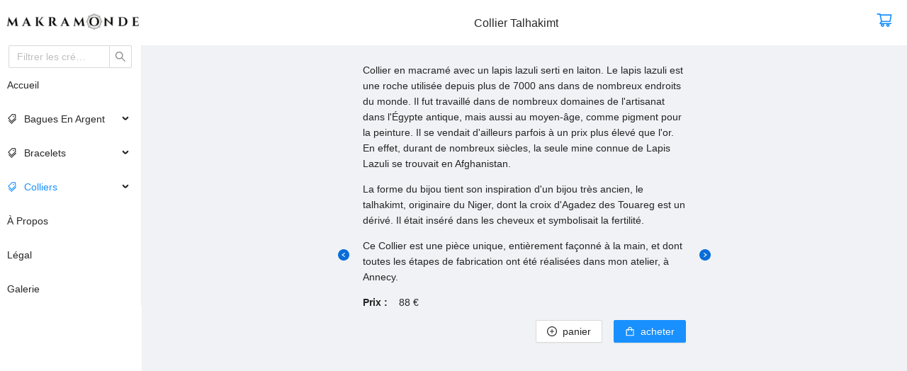

--- FILE ---
content_type: text/html; charset=utf-8
request_url: https://makramonde.fr/articles/Collier-Talhakimt
body_size: 6183
content:
<!DOCTYPE html><html lang="fr"><head><style type="text/css">
.anticon {
  display: inline-block;
  color: inherit;
  font-style: normal;
  line-height: 0;
  text-align: center;
  text-transform: none;
  vertical-align: -0.125em;
  text-rendering: optimizeLegibility;
  -webkit-font-smoothing: antialiased;
  -moz-osx-font-smoothing: grayscale;
}

.anticon > * {
  line-height: 1;
}

.anticon svg {
  display: inline-block;
}

.anticon::before {
  display: none;
}

.anticon .anticon-icon {
  display: block;
}

.anticon[tabindex] {
  cursor: pointer;
}

.anticon-spin::before,
.anticon-spin {
  display: inline-block;
  -webkit-animation: loadingCircle 1s infinite linear;
  animation: loadingCircle 1s infinite linear;
}

@-webkit-keyframes loadingCircle {
  100% {
    -webkit-transform: rotate(360deg);
    transform: rotate(360deg);
  }
}

@keyframes loadingCircle {
  100% {
    -webkit-transform: rotate(360deg);
    transform: rotate(360deg);
  }
}
</style><meta charset="utf-8"><meta http-equiv="x-ua-compatible" content="ie=edge"><meta name="viewport" content="width=device-width, initial-scale=1, shrink-to-fit=no"><link rel="sitemap" type="application/xml" href="/sitemap.xml"><link rel="manifest" href="/manifest.webmanifest"><meta name="theme-color" content="#1890ff"><link rel="apple-touch-icon" sizes="48x48" href="_next/image?url=%2Fimages%2Fmakramonde-transparent.png&amp;w=48&amp;q=90"><link rel="apple-touch-icon" sizes="72x72" href="_next/image?url=%2Fimages%2Fmakramonde-transparent.png&amp;w=72&amp;q=90"><link rel="apple-touch-icon" sizes="96x96" href="_next/image?url=%2Fimages%2Fmakramonde-transparent.png&amp;w=96&amp;q=90"><link rel="apple-touch-icon" sizes="144x144" href="_next/image?url=%2Fimages%2Fmakramonde-transparent.png&amp;w=144&amp;q=90"><title>Collier Talhakimt | Makramonde</title><meta name="description" content="Collier en macramé avec un lapis lazuli serti en laiton. Le lapis lazuli est une roche utilisée depuis plus de 7000 ans dans de nombreux endroits du monde. Il fut travaillé dans de nombreux domaines de l'artisanat dans l'Égypte antique, mais aussi au moyen-âge, comme pigment pour la peinture. Il se vendait d'ailleurs parfois à un prix plus élevé que l'or. En effet, durant de nombreux siècles, la seule mine connue de Lapis Lazuli se trouvait en Afghanistan. La forme du bijou tient son inspiration d'un bijou très ancien,  le talhakimt, originaire du Niger, dont la croix d'Agadez des Touareg est un dérivé. Il était inséré dans les cheveux et symbolisait la fertilité. Ce Collier est une pièce unique, entièrement façonné à la main, et dont toutes les étapes de fabrication ont été réalisées dans mon atelier, à Annecy. - Prix : 88&nbsp;€"><meta property="og:url" content="https://makramonde.fr/articles/Collier-Talhakimt"><meta property="og:site_name" content="Collier Talhakimt | Makramonde"><meta property="og:title" content="Collier Talhakimt | Makramonde"><meta property="og:description" content="Collier en macramé avec un lapis lazuli serti en laiton. Le lapis lazuli est une roche utilisée depuis plus de 7000 ans dans de nombreux endroits du monde. Il fut travaillé dans de nombreux domaines de l'artisanat dans l'Égypte antique, mais aussi au moyen-âge, comme pigment pour la peinture. Il se vendait d'ailleurs parfois à un prix plus élevé que l'or. En effet, durant de nombreux siècles, la seule mine connue de Lapis Lazuli se trouvait en Afghanistan. La forme du bijou tient son inspiration d'un bijou très ancien,  le talhakimt, originaire du Niger, dont la croix d'Agadez des Touareg est un dérivé. Il était inséré dans les cheveux et symbolisait la fertilité. Ce Collier est une pièce unique, entièrement façonné à la main, et dont toutes les étapes de fabrication ont été réalisées dans mon atelier, à Annecy. - Prix : 88&nbsp;€"><meta property="og:image" content="//images.ctfassets.net/lqbvqzcpaex7/pUzTTEXMMaCoCB8SoGh0p/78c97fb68a2361b10a0a27ef2c190ceb/Collier-Talhakimt.jpg" itemprop="image"><meta property="twitter:card" content="summary"><meta property="twitter:creator" content="Oriane"><meta property="twitter:title" content="Collier Talhakimt | Makramonde"><meta property="twitter:description" content="Collier en macramé avec un lapis lazuli serti en laiton. Le lapis lazuli est une roche utilisée depuis plus de 7000 ans dans de nombreux endroits du monde. Il fut travaillé dans de nombreux domaines de l'artisanat dans l'Égypte antique, mais aussi au moyen-âge, comme pigment pour la peinture. Il se vendait d'ailleurs parfois à un prix plus élevé que l'or. En effet, durant de nombreux siècles, la seule mine connue de Lapis Lazuli se trouvait en Afghanistan. La forme du bijou tient son inspiration d'un bijou très ancien,  le talhakimt, originaire du Niger, dont la croix d'Agadez des Touareg est un dérivé. Il était inséré dans les cheveux et symbolisait la fertilité. Ce Collier est une pièce unique, entièrement façonné à la main, et dont toutes les étapes de fabrication ont été réalisées dans mon atelier, à Annecy. - Prix : 88&nbsp;€"><link rel="canonical" href="https://makramonde.fr/articles/Collier-Talhakimt"><link rel="preload" as="image" imagesrcset="https://images.ctfassets.net/lqbvqzcpaex7/6razYdvz9LobwkcZPGjSi2/5df462b43ca499c2fc4a41a75e19d830/MAKRA22.png?w=256&amp;q=90&amp;fm=webp 1x, https://images.ctfassets.net/lqbvqzcpaex7/6razYdvz9LobwkcZPGjSi2/5df462b43ca499c2fc4a41a75e19d830/MAKRA22.png?w=512&amp;q=90&amp;fm=webp 2x"><meta charset="utf-8"><script type="application/ld+json">{"@context":"http://schema.org","@type":"Product","name":"Collier Talhakimt","image":["//images.ctfassets.net/lqbvqzcpaex7/pUzTTEXMMaCoCB8SoGh0p/78c97fb68a2361b10a0a27ef2c190ceb/Collier-Talhakimt.jpg","//images.ctfassets.net/lqbvqzcpaex7/7Awitw6UIOIteH2OMzRSxL/efff2d467e4efbea26c94d30e201fbb2/Collier-Talhakimt2.jpg","//images.ctfassets.net/lqbvqzcpaex7/6wRfhz8AwGBYNLtE9rHiRT/4dd95511a21bd386e8c7177121cabd10/Collier-Talhakimt3.jpg"],"description":"Collier en macramé avec un lapis lazuli serti en laiton. Le lapis lazuli est une roche utilisée depuis plus de 7000 ans dans de nombreux endroits du monde. Il fut travaillé dans de nombreux domaines de l'artisanat dans l'Égypte antique, mais aussi au moyen-âge, comme pigment pour la peinture. Il se vendait d'ailleurs parfois à un prix plus élevé que l'or. En effet, durant de nombreux siècles, la seule mine connue de Lapis Lazuli se trouvait en Afghanistan. La forme du bijou tient son inspiration d'un bijou très ancien,  le talhakimt, originaire du Niger, dont la croix d'Agadez des Touareg est un dérivé. Il était inséré dans les cheveux et symbolisait la fertilité. Ce Collier est une pièce unique, entièrement façonné à la main, et dont toutes les étapes de fabrication ont été réalisées dans mon atelier, à Annecy.","sku":"1a4aXMNDREwUxSCyP4IbcQ","brand":{"@type":"Brand","name":"Makramonde"},"manufacturer":{"name":"Makramonde"},"offers":{"@type":"Offer","url":"https://makramonde.fr/articles/Collier-Talhakimt","priceCurrency":"EUR","price":88,"itemCondition":"https://schema.org/NewCondition","availability":"https://schema.org/OnlineOnly","priceValidUntil":"2026-11-21T21:34:53.438Z"}}</script><meta name="next-head-count" content="26"><link rel="preload" href="/_next/static/chunks/8ea71bd1505353882543da4eca87c92d8f1683d0_CSS.d238f19a.chunk.css" as="style"><link rel="stylesheet" href="/_next/static/chunks/8ea71bd1505353882543da4eca87c92d8f1683d0_CSS.d238f19a.chunk.css" data-n-p=""><link rel="preload" href="/_next/static/chunks/styles.d5d35ff3.chunk.css" as="style"><link rel="stylesheet" href="/_next/static/chunks/styles.d5d35ff3.chunk.css" data-n-p=""><noscript data-n-css=""></noscript><link rel="preload" href="/_next/static/chunks/main-10a61a9325bafab95dc1.js" as="script"><link rel="preload" href="/_next/static/chunks/webpack-147ea3ada7109f6dc0bb.js" as="script"><link rel="preload" href="/_next/static/chunks/framework.9d524150d48315f49e80.js" as="script"><link rel="preload" href="/_next/static/chunks/commons.9ca6ff2bc0ed7067ff45.js" as="script"><link rel="preload" href="/_next/static/chunks/pages/_app-1b855dbcc4c7f35c3b71.js" as="script"><link rel="preload" href="/_next/static/chunks/8ea71bd1505353882543da4eca87c92d8f1683d0.c577afd774d1a5b9d58f.js" as="script"><link rel="preload" href="/_next/static/chunks/8ea71bd1505353882543da4eca87c92d8f1683d0_CSS.0a0b70788b6411282e55.js" as="script"><link rel="preload" href="/_next/static/chunks/2f7d57568d2619df7b74d35976d1fb92e9d24d64.48f8585d6f1968cb9cfb.js" as="script"><link rel="preload" href="/_next/static/chunks/styles.6b73cb6c162bd6703eb4.js" as="script"><link rel="preload" href="/_next/static/chunks/pages/%5Bslug%5D/%5BsubSlug%5D-19994282ee8e55b80dc9.js" as="script"><link as="script" rel="prefetch" href="/_next/static/chunks/8ea71bd1505353882543da4eca87c92d8f1683d0.c577afd774d1a5b9d58f.js"><link as="script" rel="prefetch" href="/_next/static/chunks/8ea71bd1505353882543da4eca87c92d8f1683d0_CSS.0a0b70788b6411282e55.js"><link as="script" rel="prefetch" href="/_next/static/chunks/2f7d57568d2619df7b74d35976d1fb92e9d24d64.48f8585d6f1968cb9cfb.js"><link as="script" rel="prefetch" href="/_next/static/chunks/styles.6b73cb6c162bd6703eb4.js"><link as="script" rel="prefetch" href="/_next/static/chunks/pages/index-faee0ec2fb1a90f50333.js"><link as="script" rel="prefetch" href="/_next/static/chunks/pages/%5Bslug%5D-f7bf8a781ec1d34abe5d.js"><link as="script" rel="prefetch" href="/_next/static/chunks/pages/%5Bslug%5D/%5BsubSlug%5D-19994282ee8e55b80dc9.js"></head><body><div id="__next"><section class="ant-layout ant-layout-has-sider full-height"><aside class="ant-layout-sider ant-layout-sider-light sider___3JP9K" style="flex:0 0 200px;max-width:200px;min-width:200px;width:200px"><div class="ant-layout-sider-children"><div class="container___23G5W"><a href="/"><div style="overflow:hidden;box-sizing:border-box;display:inline-block;position:relative;width:200px;height:30px"><img alt="null" src="https://images.ctfassets.net/lqbvqzcpaex7/6razYdvz9LobwkcZPGjSi2/5df462b43ca499c2fc4a41a75e19d830/MAKRA22.png?w=512&amp;q=90&amp;fm=webp" srcset="https://images.ctfassets.net/lqbvqzcpaex7/6razYdvz9LobwkcZPGjSi2/5df462b43ca499c2fc4a41a75e19d830/MAKRA22.png?w=256&amp;q=90&amp;fm=webp 1x, https://images.ctfassets.net/lqbvqzcpaex7/6razYdvz9LobwkcZPGjSi2/5df462b43ca499c2fc4a41a75e19d830/MAKRA22.png?w=512&amp;q=90&amp;fm=webp 2x" decoding="async" class="logo___1YcGS" style="visibility:inherit;position:absolute;top:0;left:0;bottom:0;right:0;box-sizing:border-box;padding:0;border:none;margin:auto;display:block;width:0;height:0;min-width:100%;max-width:100%;min-height:100%;max-height:100%"></div></a></div><span class="ant-input-group-wrapper ant-input-search search___113Qo"><span class="ant-input-wrapper ant-input-group"><span class="ant-input-affix-wrapper"><input type="text" placeholder="Filtrer les créations" class="ant-input" value=""><span class="ant-input-suffix"><span role="button" aria-label="close-circle" tabindex="-1" class="anticon anticon-close-circle ant-input-clear-icon-hidden ant-input-clear-icon"><svg viewBox="64 64 896 896" focusable="false" data-icon="close-circle" width="1em" height="1em" fill="currentColor" aria-hidden="true"><path d="M512 64C264.6 64 64 264.6 64 512s200.6 448 448 448 448-200.6 448-448S759.4 64 512 64zm165.4 618.2l-66-.3L512 563.4l-99.3 118.4-66.1.3c-4.4 0-8-3.5-8-8 0-1.9.7-3.7 1.9-5.2l130.1-155L340.5 359a8.32 8.32 0 01-1.9-5.2c0-4.4 3.6-8 8-8l66.1.3L512 464.6l99.3-118.4 66-.3c4.4 0 8 3.5 8 8 0 1.9-.7 3.7-1.9 5.2L553.5 514l130 155c1.2 1.5 1.9 3.3 1.9 5.2 0 4.4-3.6 8-8 8z"></path></svg></span></span></span><span class="ant-input-group-addon"><button type="button" class="ant-btn ant-btn-icon-only ant-input-search-button"><span role="img" aria-label="search" class="anticon anticon-search"><svg viewBox="64 64 896 896" focusable="false" data-icon="search" width="1em" height="1em" fill="currentColor" aria-hidden="true"><path d="M909.6 854.5L649.9 594.8C690.2 542.7 712 479 712 412c0-80.2-31.3-155.4-87.9-212.1-56.6-56.7-132-87.9-212.1-87.9s-155.5 31.3-212.1 87.9C143.2 256.5 112 331.8 112 412c0 80.1 31.3 155.5 87.9 212.1C256.5 680.8 331.8 712 412 712c67 0 130.6-21.8 182.7-62l259.7 259.6a8.2 8.2 0 0011.6 0l43.6-43.5a8.2 8.2 0 000-11.6zM570.4 570.4C528 612.7 471.8 636 412 636s-116-23.3-158.4-65.6C211.3 528 188 471.8 188 412s23.3-116.1 65.6-158.4C296 211.3 352.2 188 412 188s116.1 23.2 158.4 65.6S636 352.2 636 412s-23.3 116.1-65.6 158.4z"></path></svg></span></button></span></span></span><ul class="ant-menu ant-menu-light menu___3mvyM ant-menu-root ant-menu-inline" role="menu"><li class="ant-menu-item ant-menu-item-only-child" role="menuitem" style="padding-left:10px"><a href="/">Accueil</a></li><li class="ant-menu-submenu ant-menu-submenu-inline" role="menuitem"><div style="padding-left:10px" class="ant-menu-submenu-title" role="button" aria-expanded="false" aria-haspopup="true"><span><span role="img" aria-label="tags" class="anticon anticon-tags"><svg viewBox="64 64 896 896" focusable="false" data-icon="tags" width="1em" height="1em" fill="currentColor" aria-hidden="true"><path d="M483.2 790.3L861.4 412c1.7-1.7 2.5-4 2.3-6.3l-25.5-301.4c-.7-7.8-6.8-13.9-14.6-14.6L522.2 64.3c-2.3-.2-4.7.6-6.3 2.3L137.7 444.8a8.03 8.03 0 000 11.3l334.2 334.2c3.1 3.2 8.2 3.2 11.3 0zm62.6-651.7l224.6 19 19 224.6L477.5 694 233.9 450.5l311.9-311.9zm60.16 186.23a48 48 0 1067.88-67.89 48 48 0 10-67.88 67.89zM889.7 539.8l-39.6-39.5a8.03 8.03 0 00-11.3 0l-362 361.3-237.6-237a8.03 8.03 0 00-11.3 0l-39.6 39.5a8.03 8.03 0 000 11.3l243.2 242.8 39.6 39.5c3.1 3.1 8.2 3.1 11.3 0l407.3-406.6c3.1-3.1 3.1-8.2 0-11.3z"></path></svg></span><span>Bagues en argent</span></span><i class="ant-menu-submenu-arrow"></i></div><ul id="Bagues en argent$Menu" class="ant-menu ant-menu-sub ant-menu-hidden ant-menu-inline" role="menu"><li class="ant-menu-item" role="menuitem" style="padding-left:20px"><div style="overflow:hidden;box-sizing:border-box;display:inline-block;position:relative;width:32px;height:32px"><img alt="null" src="[data-uri]" decoding="async" class="image___2s65E ant-menu-item-icon" style="visibility:hidden;position:absolute;top:0;left:0;bottom:0;right:0;box-sizing:border-box;padding:0;border:none;margin:auto;display:block;width:0;height:0;min-width:100%;max-width:100%;min-height:100%;max-height:100%;object-fit:contain"></div><span><a class="link___z3nQ8" href="/articles/bague-mana">Bague Mana</a></span></li></ul></li><li class="ant-menu-submenu ant-menu-submenu-inline" role="menuitem"><div style="padding-left:10px" class="ant-menu-submenu-title" role="button" aria-expanded="false" aria-haspopup="true"><span><span role="img" aria-label="tags" class="anticon anticon-tags"><svg viewBox="64 64 896 896" focusable="false" data-icon="tags" width="1em" height="1em" fill="currentColor" aria-hidden="true"><path d="M483.2 790.3L861.4 412c1.7-1.7 2.5-4 2.3-6.3l-25.5-301.4c-.7-7.8-6.8-13.9-14.6-14.6L522.2 64.3c-2.3-.2-4.7.6-6.3 2.3L137.7 444.8a8.03 8.03 0 000 11.3l334.2 334.2c3.1 3.2 8.2 3.2 11.3 0zm62.6-651.7l224.6 19 19 224.6L477.5 694 233.9 450.5l311.9-311.9zm60.16 186.23a48 48 0 1067.88-67.89 48 48 0 10-67.88 67.89zM889.7 539.8l-39.6-39.5a8.03 8.03 0 00-11.3 0l-362 361.3-237.6-237a8.03 8.03 0 00-11.3 0l-39.6 39.5a8.03 8.03 0 000 11.3l243.2 242.8 39.6 39.5c3.1 3.1 8.2 3.1 11.3 0l407.3-406.6c3.1-3.1 3.1-8.2 0-11.3z"></path></svg></span><span>bracelets</span></span><i class="ant-menu-submenu-arrow"></i></div><ul id="bracelets$Menu" class="ant-menu ant-menu-sub ant-menu-hidden ant-menu-inline" role="menu"><li class="ant-menu-item" role="menuitem" style="padding-left:20px"><div style="overflow:hidden;box-sizing:border-box;display:inline-block;position:relative;width:32px;height:32px"><img alt="null" src="[data-uri]" decoding="async" class="image___2s65E ant-menu-item-icon" style="visibility:hidden;position:absolute;top:0;left:0;bottom:0;right:0;box-sizing:border-box;padding:0;border:none;margin:auto;display:block;width:0;height:0;min-width:100%;max-width:100%;min-height:100%;max-height:100%;object-fit:contain"></div><span><a class="link___z3nQ8" href="/articles/Bracelet-Oblic">Bracelet Oblic</a></span></li><li class="ant-menu-item" role="menuitem" style="padding-left:20px"><div style="overflow:hidden;box-sizing:border-box;display:inline-block;position:relative;width:32px;height:32px"><img alt="null" src="[data-uri]" decoding="async" class="image___2s65E ant-menu-item-icon" style="visibility:hidden;position:absolute;top:0;left:0;bottom:0;right:0;box-sizing:border-box;padding:0;border:none;margin:auto;display:block;width:0;height:0;min-width:100%;max-width:100%;min-height:100%;max-height:100%;object-fit:contain"></div><span><a class="link___z3nQ8" href="/articles/Bracelet-Aguas">Bracelet Aguas</a></span></li><li class="ant-menu-item" role="menuitem" style="padding-left:20px"><div style="overflow:hidden;box-sizing:border-box;display:inline-block;position:relative;width:32px;height:32px"><img alt="null" src="[data-uri]" decoding="async" class="image___2s65E ant-menu-item-icon" style="visibility:hidden;position:absolute;top:0;left:0;bottom:0;right:0;box-sizing:border-box;padding:0;border:none;margin:auto;display:block;width:0;height:0;min-width:100%;max-width:100%;min-height:100%;max-height:100%;object-fit:contain"></div><span><a class="link___z3nQ8" href="/articles/Bracelet-Cuadritos">Bracelet Cuadritos</a></span></li></ul></li><li class="ant-menu-submenu ant-menu-submenu-inline ant-menu-submenu-selected" role="menuitem"><div style="padding-left:10px" class="ant-menu-submenu-title" role="button" aria-expanded="false" aria-haspopup="true"><span><span role="img" aria-label="tags" class="anticon anticon-tags"><svg viewBox="64 64 896 896" focusable="false" data-icon="tags" width="1em" height="1em" fill="currentColor" aria-hidden="true"><path d="M483.2 790.3L861.4 412c1.7-1.7 2.5-4 2.3-6.3l-25.5-301.4c-.7-7.8-6.8-13.9-14.6-14.6L522.2 64.3c-2.3-.2-4.7.6-6.3 2.3L137.7 444.8a8.03 8.03 0 000 11.3l334.2 334.2c3.1 3.2 8.2 3.2 11.3 0zm62.6-651.7l224.6 19 19 224.6L477.5 694 233.9 450.5l311.9-311.9zm60.16 186.23a48 48 0 1067.88-67.89 48 48 0 10-67.88 67.89zM889.7 539.8l-39.6-39.5a8.03 8.03 0 00-11.3 0l-362 361.3-237.6-237a8.03 8.03 0 00-11.3 0l-39.6 39.5a8.03 8.03 0 000 11.3l243.2 242.8 39.6 39.5c3.1 3.1 8.2 3.1 11.3 0l407.3-406.6c3.1-3.1 3.1-8.2 0-11.3z"></path></svg></span><span>colliers</span></span><i class="ant-menu-submenu-arrow"></i></div><ul id="colliers$Menu" class="ant-menu ant-menu-sub ant-menu-hidden ant-menu-inline" role="menu"><li class="ant-menu-item" role="menuitem" style="padding-left:20px"><div style="overflow:hidden;box-sizing:border-box;display:inline-block;position:relative;width:32px;height:32px"><img alt="null" src="[data-uri]" decoding="async" class="image___2s65E ant-menu-item-icon" style="visibility:hidden;position:absolute;top:0;left:0;bottom:0;right:0;box-sizing:border-box;padding:0;border:none;margin:auto;display:block;width:0;height:0;min-width:100%;max-width:100%;min-height:100%;max-height:100%;object-fit:contain"></div><span><a class="link___z3nQ8" href="/articles/Collier-Mezcla-A">Collier Mezcla A</a></span></li><li class="ant-menu-item" role="menuitem" style="padding-left:20px"><div style="overflow:hidden;box-sizing:border-box;display:inline-block;position:relative;width:32px;height:32px"><img alt="null" src="[data-uri]" decoding="async" class="image___2s65E ant-menu-item-icon" style="visibility:hidden;position:absolute;top:0;left:0;bottom:0;right:0;box-sizing:border-box;padding:0;border:none;margin:auto;display:block;width:0;height:0;min-width:100%;max-width:100%;min-height:100%;max-height:100%;object-fit:contain"></div><span><a class="link___z3nQ8" href="/articles/Ras-de-cou-Savane">Ras de cou Savane</a></span></li><li class="ant-menu-item" role="menuitem" style="padding-left:20px"><div style="overflow:hidden;box-sizing:border-box;display:inline-block;position:relative;width:32px;height:32px"><img alt="null" src="[data-uri]" decoding="async" class="image___2s65E ant-menu-item-icon" style="visibility:hidden;position:absolute;top:0;left:0;bottom:0;right:0;box-sizing:border-box;padding:0;border:none;margin:auto;display:block;width:0;height:0;min-width:100%;max-width:100%;min-height:100%;max-height:100%;object-fit:contain"></div><span><a class="link___z3nQ8" href="/articles/Collier-Black-Star">Collier Black Star</a></span></li><li class="ant-menu-item ant-menu-item-selected" role="menuitem" style="padding-left:20px"><div style="overflow:hidden;box-sizing:border-box;display:inline-block;position:relative;width:32px;height:32px"><img alt="null" src="[data-uri]" decoding="async" class="image___2s65E ant-menu-item-icon" style="visibility:hidden;position:absolute;top:0;left:0;bottom:0;right:0;box-sizing:border-box;padding:0;border:none;margin:auto;display:block;width:0;height:0;min-width:100%;max-width:100%;min-height:100%;max-height:100%;object-fit:contain"></div><span><a class="link___z3nQ8" href="/articles/Collier-Talhakimt">Collier Talhakimt</a></span></li><li class="ant-menu-item" role="menuitem" style="padding-left:20px"><div style="overflow:hidden;box-sizing:border-box;display:inline-block;position:relative;width:32px;height:32px"><img alt="null" src="[data-uri]" decoding="async" class="image___2s65E ant-menu-item-icon" style="visibility:hidden;position:absolute;top:0;left:0;bottom:0;right:0;box-sizing:border-box;padding:0;border:none;margin:auto;display:block;width:0;height:0;min-width:100%;max-width:100%;min-height:100%;max-height:100%;object-fit:contain"></div><span><a class="link___z3nQ8" href="/articles/Collier-Spirales">Collier Spirales</a></span></li></ul></li><li class="ant-menu-item ant-menu-item-only-child" role="menuitem" style="padding-left:10px"><a href="/contact">À propos</a></li><li class="ant-menu-item ant-menu-item-only-child" role="menuitem" style="padding-left:10px"><a href="/legal">Légal</a></li><li class="ant-menu-item ant-menu-item-only-child" role="menuitem" style="padding-left:10px"><a href="/galerie">Galerie</a></li></ul></div></aside><section class="ant-layout"><header class="ant-layout-header header___3T0XD"><div class="container___3WumW"><div class="menu___2_avQ"><span role="img" aria-label="menu" tabindex="-1" class="anticon anticon-menu menuIcon___3iuGe"><svg viewBox="64 64 896 896" focusable="false" data-icon="menu" width="1em" height="1em" fill="currentColor" aria-hidden="true"><path d="M904 160H120c-4.4 0-8 3.6-8 8v64c0 4.4 3.6 8 8 8h784c4.4 0 8-3.6 8-8v-64c0-4.4-3.6-8-8-8zm0 624H120c-4.4 0-8 3.6-8 8v64c0 4.4 3.6 8 8 8h784c4.4 0 8-3.6 8-8v-64c0-4.4-3.6-8-8-8zm0-312H120c-4.4 0-8 3.6-8 8v64c0 4.4 3.6 8 8 8h784c4.4 0 8-3.6 8-8v-64c0-4.4-3.6-8-8-8z"></path></svg></span></div><div class="titleContainer___GyQic"><div class="arrow___MXKgQ"><div class="arrowSpacing___RreXF"><a href="/articles/Bracelet-Aguas"><button type="button" class="ant-btn ant-btn-link ant-btn-icon-only ant-btn-block arrow___3_NrV"><span role="img" aria-label="left-circle" class="anticon anticon-left-circle"><svg viewBox="64 64 896 896" focusable="false" data-icon="left-circle" width="1em" height="1em" fill="currentColor" aria-hidden="true"><path d="M512 64C264.6 64 64 264.6 64 512s200.6 448 448 448 448-200.6 448-448S759.4 64 512 64zm104 316.9c0 10.2-4.9 19.9-13.2 25.9L457.4 512l145.4 105.2c8.3 6 13.2 15.6 13.2 25.9V690c0 6.5-7.4 10.3-12.7 6.5l-246-178a7.95 7.95 0 010-12.9l246-178a8 8 0 0112.7 6.5v46.8z"></path></svg></span></button></a></div></div><h1 class="title___2eAR8">Collier Talhakimt</h1><div class="arrow___MXKgQ"><div class="arrowSpacing___RreXF"><a href="/articles/Bracelet-Cuadritos"><button type="button" class="ant-btn ant-btn-link ant-btn-icon-only ant-btn-block arrow___3_NrV"><span role="img" aria-label="right-circle" class="anticon anticon-right-circle"><svg viewBox="64 64 896 896" focusable="false" data-icon="right-circle" width="1em" height="1em" fill="currentColor" aria-hidden="true"><path d="M512 64C264.6 64 64 264.6 64 512s200.6 448 448 448 448-200.6 448-448S759.4 64 512 64zm154.7 454.5l-246 178c-5.3 3.8-12.7 0-12.7-6.5v-46.9c0-10.2 4.9-19.9 13.2-25.9L566.6 512 421.2 406.8c-8.3-6-13.2-15.6-13.2-25.9V334c0-6.5 7.4-10.3 12.7-6.5l246 178c4.4 3.2 4.4 9.8 0 13z"></path></svg></span></button></a></div></div></div><div><span class="ant-badge"><span role="img" aria-label="shopping-cart" type="shopping-cart" class="anticon anticon-shopping-cart cart___2_4Oz"><svg viewBox="0 0 1024 1024" focusable="false" data-icon="shopping-cart" width="1em" height="1em" fill="currentColor" aria-hidden="true"><path d="M922.9 701.9H327.4l29.9-60.9 496.8-.9c16.8 0 31.2-12 34.2-28.6l68.8-385.1c1.8-10.1-.9-20.5-7.5-28.4a34.99 34.99 0 00-26.6-12.5l-632-2.1-5.4-25.4c-3.4-16.2-18-28-34.6-28H96.5a35.3 35.3 0 100 70.6h125.9L246 312.8l58.1 281.3-74.8 122.1a34.96 34.96 0 00-3 36.8c6 11.9 18.1 19.4 31.5 19.4h62.8a102.43 102.43 0 00-20.6 61.7c0 56.6 46 102.6 102.6 102.6s102.6-46 102.6-102.6c0-22.3-7.4-44-20.6-61.7h161.1a102.43 102.43 0 00-20.6 61.7c0 56.6 46 102.6 102.6 102.6s102.6-46 102.6-102.6c0-22.3-7.4-44-20.6-61.7H923c19.4 0 35.3-15.8 35.3-35.3a35.42 35.42 0 00-35.4-35.2zM305.7 253l575.8 1.9-56.4 315.8-452.3.8L305.7 253zm96.9 612.7c-17.4 0-31.6-14.2-31.6-31.6 0-17.4 14.2-31.6 31.6-31.6s31.6 14.2 31.6 31.6a31.6 31.6 0 01-31.6 31.6zm325.1 0c-17.4 0-31.6-14.2-31.6-31.6 0-17.4 14.2-31.6 31.6-31.6s31.6 14.2 31.6 31.6a31.6 31.6 0 01-31.6 31.6z"></path></svg></span></span><span role="img" aria-label="delete" type="delete" tabindex="-1" class="anticon anticon-delete delete___3nebR hide___3Aa8k"><svg viewBox="64 64 896 896" focusable="false" data-icon="delete" width="1em" height="1em" fill="currentColor" aria-hidden="true"><path d="M360 184h-8c4.4 0 8-3.6 8-8v8h304v-8c0 4.4 3.6 8 8 8h-8v72h72v-80c0-35.3-28.7-64-64-64H352c-35.3 0-64 28.7-64 64v80h72v-72zm504 72H160c-17.7 0-32 14.3-32 32v32c0 4.4 3.6 8 8 8h60.4l24.7 523c1.6 34.1 29.8 61 63.9 61h454c34.2 0 62.3-26.8 63.9-61l24.7-523H888c4.4 0 8-3.6 8-8v-32c0-17.7-14.3-32-32-32zM731.3 840H292.7l-24.2-512h487l-24.2 512z"></path></svg></span></div></div></header><main class="ant-layout-content content___3MVuk"><div class="ant-row full-height"><div class="ant-col ant-col-xs-22 ant-col-xs-offset-1 ant-col-sm-20 ant-col-sm-offset-2 ant-col-md-16 ant-col-md-offset-4 ant-col-lg-14 ant-col-lg-offset-5 ant-col-xl-12 ant-col-xl-offset-6 ant-col-xxl-10 ant-col-xxl-offset-7"><div class="container___1VWRe"><div class="content___22wYL"><p>Collier en macramé avec un lapis lazuli serti en laiton. Le lapis lazuli est une roche utilisée depuis plus de 7000 ans dans de nombreux endroits du monde. Il fut travaillé dans de nombreux domaines de l'artisanat dans l'Égypte antique, mais aussi au moyen-âge, comme pigment pour la peinture. Il se vendait d'ailleurs parfois à un prix plus élevé que l'or. En effet, durant de nombreux siècles, la seule mine connue de Lapis Lazuli se trouvait en Afghanistan.</p><p>La forme du bijou tient son inspiration d'un bijou très ancien,  le talhakimt, originaire du Niger, dont la croix d'Agadez des Touareg est un dérivé. Il était inséré dans les cheveux et symbolisait la fertilité.</p><p>Ce Collier est une pièce unique, entièrement façonné à la main, et dont toutes les étapes de fabrication ont été réalisées dans mon atelier, à Annecy.</p><p><strong>Prix :</strong><span class="marginLeft___HGmMG">88&nbsp;€</span></p><p class="buttons___38JZj"><button type="button" class="ant-btn ant-btn-default"><span role="img" aria-label="plus-circle" class="anticon anticon-plus-circle"><svg viewBox="64 64 896 896" focusable="false" data-icon="plus-circle" width="1em" height="1em" fill="currentColor" aria-hidden="true"><path d="M696 480H544V328c0-4.4-3.6-8-8-8h-48c-4.4 0-8 3.6-8 8v152H328c-4.4 0-8 3.6-8 8v48c0 4.4 3.6 8 8 8h152v152c0 4.4 3.6 8 8 8h48c4.4 0 8-3.6 8-8V544h152c4.4 0 8-3.6 8-8v-48c0-4.4-3.6-8-8-8z"></path><path d="M512 64C264.6 64 64 264.6 64 512s200.6 448 448 448 448-200.6 448-448S759.4 64 512 64zm0 820c-205.4 0-372-166.6-372-372s166.6-372 372-372 372 166.6 372 372-166.6 372-372 372z"></path></svg></span><span>panier</span></button><button type="button" class="ant-btn ant-btn-primary marginLeft___HGmMG"><span role="img" aria-label="shopping" class="anticon anticon-shopping"><svg viewBox="64 64 896 896" focusable="false" data-icon="shopping" width="1em" height="1em" fill="currentColor" aria-hidden="true"><path d="M832 312H696v-16c0-101.6-82.4-184-184-184s-184 82.4-184 184v16H192c-17.7 0-32 14.3-32 32v536c0 17.7 14.3 32 32 32h640c17.7 0 32-14.3 32-32V344c0-17.7-14.3-32-32-32zm-432-16c0-61.9 50.1-112 112-112s112 50.1 112 112v16H400v-16zm392 544H232V384h96v88c0 4.4 3.6 8 8 8h56c4.4 0 8-3.6 8-8v-88h224v88c0 4.4 3.6 8 8 8h56c4.4 0 8-3.6 8-8v-88h96v456z"></path></svg></span><span>acheter</span></button></p><div class="images___1BZTi"><div><div style="display:block;overflow:hidden;position:relative;box-sizing:border-box;margin:0"><div style="display:block;box-sizing:border-box;padding-top:129.31379080612925%"></div><img alt="undefined" src="https://images.ctfassets.net/lqbvqzcpaex7/pUzTTEXMMaCoCB8SoGh0p/78c97fb68a2361b10a0a27ef2c190ceb/Collier-Talhakimt.jpg?w=2048&amp;q=75&amp;fm=webp" decoding="async" class="image___WhvZH" style="visibility: inherit; position: absolute; inset: 0px; box-sizing: border-box; padding: 0px; border: none; margin: auto; display: block; width: 0px; height: 0px; min-width: 100%; max-width: 100%; min-height: 100%; max-height: 100%;" sizes="(min-width: 1600px) 33vw, (min-width: 768px) 50vw, 100vw" srcset="https://images.ctfassets.net/lqbvqzcpaex7/pUzTTEXMMaCoCB8SoGh0p/78c97fb68a2361b10a0a27ef2c190ceb/Collier-Talhakimt.jpg?w=96&amp;q=75&amp;fm=webp 96w, https://images.ctfassets.net/lqbvqzcpaex7/pUzTTEXMMaCoCB8SoGh0p/78c97fb68a2361b10a0a27ef2c190ceb/Collier-Talhakimt.jpg?w=128&amp;q=75&amp;fm=webp 128w, https://images.ctfassets.net/lqbvqzcpaex7/pUzTTEXMMaCoCB8SoGh0p/78c97fb68a2361b10a0a27ef2c190ceb/Collier-Talhakimt.jpg?w=256&amp;q=75&amp;fm=webp 256w, https://images.ctfassets.net/lqbvqzcpaex7/pUzTTEXMMaCoCB8SoGh0p/78c97fb68a2361b10a0a27ef2c190ceb/Collier-Talhakimt.jpg?w=384&amp;q=75&amp;fm=webp 384w, https://images.ctfassets.net/lqbvqzcpaex7/pUzTTEXMMaCoCB8SoGh0p/78c97fb68a2361b10a0a27ef2c190ceb/Collier-Talhakimt.jpg?w=512&amp;q=75&amp;fm=webp 512w, https://images.ctfassets.net/lqbvqzcpaex7/pUzTTEXMMaCoCB8SoGh0p/78c97fb68a2361b10a0a27ef2c190ceb/Collier-Talhakimt.jpg?w=640&amp;q=75&amp;fm=webp 640w, https://images.ctfassets.net/lqbvqzcpaex7/pUzTTEXMMaCoCB8SoGh0p/78c97fb68a2361b10a0a27ef2c190ceb/Collier-Talhakimt.jpg?w=750&amp;q=75&amp;fm=webp 750w, https://images.ctfassets.net/lqbvqzcpaex7/pUzTTEXMMaCoCB8SoGh0p/78c97fb68a2361b10a0a27ef2c190ceb/Collier-Talhakimt.jpg?w=828&amp;q=75&amp;fm=webp 828w, https://images.ctfassets.net/lqbvqzcpaex7/pUzTTEXMMaCoCB8SoGh0p/78c97fb68a2361b10a0a27ef2c190ceb/Collier-Talhakimt.jpg?w=1080&amp;q=75&amp;fm=webp 1080w, https://images.ctfassets.net/lqbvqzcpaex7/pUzTTEXMMaCoCB8SoGh0p/78c97fb68a2361b10a0a27ef2c190ceb/Collier-Talhakimt.jpg?w=1200&amp;q=75&amp;fm=webp 1200w, https://images.ctfassets.net/lqbvqzcpaex7/pUzTTEXMMaCoCB8SoGh0p/78c97fb68a2361b10a0a27ef2c190ceb/Collier-Talhakimt.jpg?w=1920&amp;q=75&amp;fm=webp 1920w, https://images.ctfassets.net/lqbvqzcpaex7/pUzTTEXMMaCoCB8SoGh0p/78c97fb68a2361b10a0a27ef2c190ceb/Collier-Talhakimt.jpg?w=2048&amp;q=75&amp;fm=webp 2048w"></div></div><div><div style="display:block;overflow:hidden;position:relative;box-sizing:border-box;margin:0"><div style="display:block;box-sizing:border-box;padding-top:121.22093023255813%"></div><img alt="undefined" src="[data-uri]" decoding="async" class="image___WhvZH" style="visibility:hidden;position:absolute;top:0;left:0;bottom:0;right:0;box-sizing:border-box;padding:0;border:none;margin:auto;display:block;width:0;height:0;min-width:100%;max-width:100%;min-height:100%;max-height:100%"></div></div><div><div style="display:block;overflow:hidden;position:relative;box-sizing:border-box;margin:0"><div style="display:block;box-sizing:border-box;padding-top:133.33333333333331%"></div><img alt="undefined" src="[data-uri]" decoding="async" class="image___WhvZH" style="visibility:hidden;position:absolute;top:0;left:0;bottom:0;right:0;box-sizing:border-box;padding:0;border:none;margin:auto;display:block;width:0;height:0;min-width:100%;max-width:100%;min-height:100%;max-height:100%"></div></div></div></div></div><div class="arrows___3lRb8"><div class="arrowLeft___1dtr8"><div class="arrowFloater___3CkuL"><a href="/articles/Bracelet-Aguas"><button type="button" class="ant-btn ant-btn-link ant-btn-icon-only ant-btn-block arrow___3_NrV"><span role="img" aria-label="left-circle" class="anticon anticon-left-circle"><svg viewBox="64 64 896 896" focusable="false" data-icon="left-circle" width="1em" height="1em" fill="currentColor" aria-hidden="true"><path d="M512 64C264.6 64 64 264.6 64 512s200.6 448 448 448 448-200.6 448-448S759.4 64 512 64zm104 316.9c0 10.2-4.9 19.9-13.2 25.9L457.4 512l145.4 105.2c8.3 6 13.2 15.6 13.2 25.9V690c0 6.5-7.4 10.3-12.7 6.5l-246-178a7.95 7.95 0 010-12.9l246-178a8 8 0 0112.7 6.5v46.8z"></path></svg></span></button></a></div></div><div class="arrowRight___3y41_"><div class="arrowFloater___3CkuL"><a href="/articles/Bracelet-Cuadritos"><button type="button" class="ant-btn ant-btn-link ant-btn-icon-only ant-btn-block arrow___3_NrV"><span role="img" aria-label="right-circle" class="anticon anticon-right-circle"><svg viewBox="64 64 896 896" focusable="false" data-icon="right-circle" width="1em" height="1em" fill="currentColor" aria-hidden="true"><path d="M512 64C264.6 64 64 264.6 64 512s200.6 448 448 448 448-200.6 448-448S759.4 64 512 64zm154.7 454.5l-246 178c-5.3 3.8-12.7 0-12.7-6.5v-46.9c0-10.2 4.9-19.9 13.2-25.9L566.6 512 421.2 406.8c-8.3-6-13.2-15.6-13.2-25.9V334c0-6.5 7.4-10.3 12.7-6.5l246 178c4.4 3.2 4.4 9.8 0 13z"></path></svg></span></button></a></div></div></div></div></div></main><footer class="ant-layout-footer footer___FCaUl">© Oriane Bernard <!-- -->2025<!-- -->. Tous droits réservés.<!-- --> <i>RGPD <span role="img" aria-label="question-circle" class="anticon anticon-question-circle"><svg viewBox="64 64 896 896" focusable="false" data-icon="question-circle" width="1em" height="1em" fill="currentColor" aria-hidden="true"><path d="M512 64C264.6 64 64 264.6 64 512s200.6 448 448 448 448-200.6 448-448S759.4 64 512 64zm0 820c-205.4 0-372-166.6-372-372s166.6-372 372-372 372 166.6 372 372-166.6 372-372 372z"></path><path d="M623.6 316.7C593.6 290.4 554 276 512 276s-81.6 14.5-111.6 40.7C369.2 344 352 380.7 352 420v7.6c0 4.4 3.6 8 8 8h48c4.4 0 8-3.6 8-8V420c0-44.1 43.1-80 96-80s96 35.9 96 80c0 31.1-22 59.6-56.1 72.7-21.2 8.1-39.2 22.3-52.1 40.9-13.1 19-19.9 41.8-19.9 64.9V620c0 4.4 3.6 8 8 8h48c4.4 0 8-3.6 8-8v-22.7a48.3 48.3 0 0130.9-44.8c59-22.7 97.1-74.7 97.1-132.5.1-39.3-17.1-76-48.3-103.3zM472 732a40 40 0 1080 0 40 40 0 10-80 0z"></path></svg></span></i></footer></section></section></div><div style="position: absolute; top: 0px; left: 0px; width: 100%;"><div><div class="ant-menu-submenu ant-menu-submenu-popup ant-menu-submenu-hidden" style="pointer-events: none;"></div></div></div><div style="position: absolute; top: 0px; left: 0px; width: 100%;"><div><div class="ant-menu-submenu ant-menu-submenu-popup ant-menu-submenu-hidden" style="pointer-events: none;"></div></div></div><div style="position: absolute; top: 0px; left: 0px; width: 100%;"><div><div class="ant-menu-submenu ant-menu-submenu-popup ant-menu-submenu-hidden" style="pointer-events: none;"></div></div></div></body></html>

--- FILE ---
content_type: text/css; charset=UTF-8
request_url: https://makramonde.fr/_next/static/chunks/styles.d5d35ff3.chunk.css
body_size: 422
content:
.loader___31bmC{color:#1890ff;font-size:90px;text-indent:-9999em;overflow:hidden;width:1em;height:1em;border-radius:50%;margin:72px auto;position:relative;-webkit-transform:translateZ(0);-ms-transform:translateZ(0);transform:translateZ(0);-webkit-animation:load6___Ev7dq 1.7s ease infinite,round___gl_ZC 1.7s ease infinite;animation:load6___Ev7dq 1.7s ease infinite,round___gl_ZC 1.7s ease infinite}@-webkit-keyframes load6___Ev7dq{0%{box-shadow:0 -.83em 0 -.4em,0 -.83em 0 -.42em,0 -.83em 0 -.44em,0 -.83em 0 -.46em,0 -.83em 0 -.477em}5%,95%{box-shadow:0 -.83em 0 -.4em,0 -.83em 0 -.42em,0 -.83em 0 -.44em,0 -.83em 0 -.46em,0 -.83em 0 -.477em}10%,59%{box-shadow:0 -.83em 0 -.4em,-.087em -.825em 0 -.42em,-.173em -.812em 0 -.44em,-.256em -.789em 0 -.46em,-.297em -.775em 0 -.477em}20%{box-shadow:0 -.83em 0 -.4em,-.338em -.758em 0 -.42em,-.555em -.617em 0 -.44em,-.671em -.488em 0 -.46em,-.749em -.34em 0 -.477em}38%{box-shadow:0 -.83em 0 -.4em,-.377em -.74em 0 -.42em,-.645em -.522em 0 -.44em,-.775em -.297em 0 -.46em,-.82em -.09em 0 -.477em}to{box-shadow:0 -.83em 0 -.4em,0 -.83em 0 -.42em,0 -.83em 0 -.44em,0 -.83em 0 -.46em,0 -.83em 0 -.477em}}@keyframes load6___Ev7dq{0%{box-shadow:0 -.83em 0 -.4em,0 -.83em 0 -.42em,0 -.83em 0 -.44em,0 -.83em 0 -.46em,0 -.83em 0 -.477em}5%,95%{box-shadow:0 -.83em 0 -.4em,0 -.83em 0 -.42em,0 -.83em 0 -.44em,0 -.83em 0 -.46em,0 -.83em 0 -.477em}10%,59%{box-shadow:0 -.83em 0 -.4em,-.087em -.825em 0 -.42em,-.173em -.812em 0 -.44em,-.256em -.789em 0 -.46em,-.297em -.775em 0 -.477em}20%{box-shadow:0 -.83em 0 -.4em,-.338em -.758em 0 -.42em,-.555em -.617em 0 -.44em,-.671em -.488em 0 -.46em,-.749em -.34em 0 -.477em}38%{box-shadow:0 -.83em 0 -.4em,-.377em -.74em 0 -.42em,-.645em -.522em 0 -.44em,-.775em -.297em 0 -.46em,-.82em -.09em 0 -.477em}to{box-shadow:0 -.83em 0 -.4em,0 -.83em 0 -.42em,0 -.83em 0 -.44em,0 -.83em 0 -.46em,0 -.83em 0 -.477em}}@-webkit-keyframes round___gl_ZC{0%{-webkit-transform:rotate(0deg);transform:rotate(0deg)}to{-webkit-transform:rotate(1turn);transform:rotate(1turn)}}@keyframes round___gl_ZC{0%{-webkit-transform:rotate(0deg);transform:rotate(0deg)}to{-webkit-transform:rotate(1turn);transform:rotate(1turn)}}.container___1VWRe{margin:0}@media (min-width:768px){.container___1VWRe{margin:0 42px}}.nextContainer___1rI4Q{position:absolute;left:100%;width:100%}.previousContainer___1ZipS{position:absolute;right:100%;width:100%}.content___22wYL{display:flex;flex-direction:column;height:100%}.images___1BZTi{flex:1 1 auto;overflow-y:auto;min-height:0;touch-action:pan-y pinch-zoom}.image___WhvZH{cursor:pointer}.buttons___38JZj{display:flex;justify-content:flex-end}.marginLeft___HGmMG{margin-left:16px}.modal___1wGQe{max-width:100%}@media (min-width:768px){.modal___1wGQe{max-width:80%}}.explore___2sgUP{text-align:center;margin-bottom:16px}.content___lbRFy{margin:16px 0}.products___PSfe9{display:flex;height:100px;margin:0 -10px 12px}.productContainer___Kmafn{flex:0 0 33.33%;display:flex}.product___1225-{position:relative;flex:1;margin:0 10px;border-radius:10px;background-color:#fff}

--- FILE ---
content_type: application/javascript; charset=UTF-8
request_url: https://makramonde.fr/_next/static/chunks/2f7d57568d2619df7b74d35976d1fb92e9d24d64.48f8585d6f1968cb9cfb.js
body_size: 4383
content:
(window.webpackJsonp_N_E=window.webpackJsonp_N_E||[]).push([[5],{R8uD:function(e,n,t){"use strict";(function(e){Object.defineProperty(n,"__esModule",{value:!0});var r,o=t("q1tI"),u=(r=o)&&"object"===typeof r&&"default"in r?r.default:r,i=function(){return(i=Object.assign||function(e){for(var n,t=1,r=arguments.length;t<r;t++)for(var o in n=arguments[t])Object.prototype.hasOwnProperty.call(n,o)&&(e[o]=n[o]);return e}).apply(this,arguments)},c="undefined"!==typeof globalThis?globalThis:"undefined"!==typeof window?window:"undefined"!==typeof e?e:"undefined"!==typeof self?self:{};var l,f=function(e,n){return e(n={exports:{}},n.exports),n.exports}((function(e,n){Object.defineProperty(n,"__esModule",{value:!0});var t="undefined"!==typeof globalThis?globalThis:"undefined"!==typeof window?window:"undefined"!==typeof c?c:"undefined"!==typeof self?self:{};function r(e,n){return e(n={exports:{}},n.exports),n.exports}var o=function(e){return e&&e.Math==Math&&e},u=o("object"==typeof globalThis&&globalThis)||o("object"==typeof window&&window)||o("object"==typeof self&&self)||o("object"==typeof t&&t)||Function("return this")(),i=function(e){try{return!!e()}catch(n){return!0}},l=!i((function(){return 7!=Object.defineProperty({},1,{get:function(){return 7}})[1]})),f={}.propertyIsEnumerable,a=Object.getOwnPropertyDescriptor,s={f:a&&!f.call({1:2},1)?function(e){var n=a(this,e);return!!n&&n.enumerable}:f},p=function(e,n){return{enumerable:!(1&e),configurable:!(2&e),writable:!(4&e),value:n}},d={}.toString,E="".split,y=i((function(){return!Object("z").propertyIsEnumerable(0)}))?function(e){return"String"==function(e){return d.call(e).slice(8,-1)}(e)?E.call(e,""):Object(e)}:Object,h=function(e){return y(function(e){if(void 0==e)throw TypeError("Can't call method on "+e);return e}(e))},v=function(e){return"object"===typeof e?null!==e:"function"===typeof e},T=function(e,n){if(!v(e))return e;var t,r;if(n&&"function"==typeof(t=e.toString)&&!v(r=t.call(e)))return r;if("function"==typeof(t=e.valueOf)&&!v(r=t.call(e)))return r;if(!n&&"function"==typeof(t=e.toString)&&!v(r=t.call(e)))return r;throw TypeError("Can't convert object to primitive value")},O={}.hasOwnProperty,b=function(e,n){return O.call(e,n)},m=u.document,S=v(m)&&v(m.createElement),_=function(e){return S?m.createElement(e):{}},g=!l&&!i((function(){return 7!=Object.defineProperty(_("div"),"a",{get:function(){return 7}}).a})),I=Object.getOwnPropertyDescriptor,D={f:l?I:function(e,n){if(e=h(e),n=T(n,!0),g)try{return I(e,n)}catch(t){}if(b(e,n))return p(!s.f.call(e,n),e[n])}},N=function(e){if(!v(e))throw TypeError(String(e)+" is not an object");return e},A=Object.defineProperty,L={f:l?A:function(e,n,t){if(N(e),n=T(n,!0),N(t),g)try{return A(e,n,t)}catch(r){}if("get"in t||"set"in t)throw TypeError("Accessors not supported");return"value"in t&&(e[n]=t.value),e}},w=l?function(e,n,t){return L.f(e,n,p(1,t))}:function(e,n,t){return e[n]=t,e},R=function(e,n){try{w(u,e,n)}catch(t){u[e]=n}return n},P="__core-js_shared__",M=u[P]||R(P,{}),j=Function.toString;"function"!=typeof M.inspectSource&&(M.inspectSource=function(e){return j.call(e)});var H,C,k,G=M.inspectSource,Y=u.WeakMap,x="function"===typeof Y&&/native code/.test(G(Y)),B=r((function(e){(e.exports=function(e,n){return M[e]||(M[e]=void 0!==n?n:{})})("versions",[]).push({version:"3.6.5",mode:"global",copyright:"\xa9 2020 Denis Pushkarev (zloirock.ru)"})})),K=0,U=Math.random(),F=function(e){return"Symbol("+String(void 0===e?"":e)+")_"+(++K+U).toString(36)},V=B("keys"),q=function(e){return V[e]||(V[e]=F(e))},z={},Q=u.WeakMap;if(x){var W=new Q,J=W.get,X=W.has,Z=W.set;H=function(e,n){return Z.call(W,e,n),n},C=function(e){return J.call(W,e)||{}},k=function(e){return X.call(W,e)}}else{var $=q("state");z[$]=!0,H=function(e,n){return w(e,$,n),n},C=function(e){return b(e,$)?e[$]:{}},k=function(e){return b(e,$)}}var ee={set:H,get:C,has:k,enforce:function(e){return k(e)?C(e):H(e,{})},getterFor:function(e){return function(n){var t;if(!v(n)||(t=C(n)).type!==e)throw TypeError("Incompatible receiver, "+e+" required");return t}}},ne=r((function(e){var n=ee.get,t=ee.enforce,r=String(String).split("String");(e.exports=function(e,n,o,i){var c=!!i&&!!i.unsafe,l=!!i&&!!i.enumerable,f=!!i&&!!i.noTargetGet;"function"==typeof o&&("string"!=typeof n||b(o,"name")||w(o,"name",n),t(o).source=r.join("string"==typeof n?n:"")),e!==u?(c?!f&&e[n]&&(l=!0):delete e[n],l?e[n]=o:w(e,n,o)):l?e[n]=o:R(n,o)})(Function.prototype,"toString",(function(){return"function"==typeof this&&n(this).source||G(this)}))})),te=u,re=function(e){return"function"==typeof e?e:void 0},oe=function(e,n){return arguments.length<2?re(te[e])||re(u[e]):te[e]&&te[e][n]||u[e]&&u[e][n]},ue=Math.ceil,ie=Math.floor,ce=function(e){return isNaN(e=+e)?0:(e>0?ie:ue)(e)},le=Math.min,fe=Math.max,ae=Math.min,se=function(e){return function(n,t,r){var o,u,i=h(n),c=(o=i.length)>0?le(ce(o),9007199254740991):0,l=function(e,n){var t=ce(e);return t<0?fe(t+n,0):ae(t,n)}(r,c);if(e&&t!=t){for(;c>l;)if((u=i[l++])!=u)return!0}else for(;c>l;l++)if((e||l in i)&&i[l]===t)return e||l||0;return!e&&-1}},pe={includes:se(!0),indexOf:se(!1)},de=pe.indexOf,Ee=function(e,n){var t,r=h(e),o=0,u=[];for(t in r)!b(z,t)&&b(r,t)&&u.push(t);for(;n.length>o;)b(r,t=n[o++])&&(~de(u,t)||u.push(t));return u},ye=["constructor","hasOwnProperty","isPrototypeOf","propertyIsEnumerable","toLocaleString","toString","valueOf"],he=ye.concat("length","prototype"),ve={f:Object.getOwnPropertyNames||function(e){return Ee(e,he)}},Te={f:Object.getOwnPropertySymbols},Oe=oe("Reflect","ownKeys")||function(e){var n=ve.f(N(e)),t=Te.f;return t?n.concat(t(e)):n},be=function(e,n){for(var t=Oe(n),r=L.f,o=D.f,u=0;u<t.length;u++){var i=t[u];b(e,i)||r(e,i,o(n,i))}},me=/#|\.prototype\./,Se=function(e,n){var t=ge[_e(e)];return t==De||t!=Ie&&("function"==typeof n?i(n):!!n)},_e=Se.normalize=function(e){return String(e).replace(me,".").toLowerCase()},ge=Se.data={},Ie=Se.NATIVE="N",De=Se.POLYFILL="P",Ne=Se,Ae=D.f,Le=function(e,n){var t,r,o,i,c,l=e.target,f=e.global,a=e.stat;if(t=f?u:a?u[l]||R(l,{}):(u[l]||{}).prototype)for(r in n){if(i=n[r],o=e.noTargetGet?(c=Ae(t,r))&&c.value:t[r],!Ne(f?r:l+(a?".":"#")+r,e.forced)&&void 0!==o){if(typeof i===typeof o)continue;be(i,o)}(e.sham||o&&o.sham)&&w(i,"sham",!0),ne(t,r,i,e)}},we=Object.keys||function(e){return Ee(e,ye)},Re=s.f,Pe=function(e){return function(n){for(var t,r=h(n),o=we(r),u=o.length,i=0,c=[];u>i;)t=o[i++],l&&!Re.call(r,t)||c.push(e?[t,r[t]]:r[t]);return c}},Me={entries:Pe(!0),values:Pe(!1)}.values;Le({target:"Object",stat:!0},{values:function(e){return Me(e)}});te.Object.values;var je,He=!!Object.getOwnPropertySymbols&&!i((function(){return!String(Symbol())})),Ce=He&&!Symbol.sham&&"symbol"==typeof Symbol.iterator,ke=B("wks"),Ge=u.Symbol,Ye=Ce?Ge:Ge&&Ge.withoutSetter||F,xe=l?Object.defineProperties:function(e,n){N(e);for(var t,r=we(n),o=r.length,u=0;o>u;)L.f(e,t=r[u++],n[t]);return e},Be=oe("document","documentElement"),Ke=q("IE_PROTO"),Ue=function(){},Fe=function(e){return"<script>"+e+"</"+"script>"},Ve=function(){try{je=document.domain&&new ActiveXObject("htmlfile")}catch(n){}Ve=je?function(e){e.write(Fe("")),e.close();var n=e.parentWindow.Object;return e=null,n}(je):function(){var e,n=_("iframe");return n.style.display="none",Be.appendChild(n),n.src=String("javascript:"),(e=n.contentWindow.document).open(),e.write(Fe("document.F=Object")),e.close(),e.F}();for(var e=ye.length;e--;)delete Ve.prototype[ye[e]];return Ve()};z[Ke]=!0;var qe,ze=Object.create||function(e,n){var t;return null!==e?(Ue.prototype=N(e),t=new Ue,Ue.prototype=null,t[Ke]=e):t=Ve(),void 0===n?t:xe(t,n)},Qe=(b(ke,qe="unscopables")||(He&&b(Ge,qe)?ke[qe]=Ge[qe]:ke[qe]=Ye("Symbol."+qe)),ke[qe]),We=Array.prototype;void 0==We[Qe]&&L.f(We,Qe,{configurable:!0,value:ze(null)});var Je,Xe=Object.defineProperty,Ze={},$e=function(e){throw e},en=pe.includes;Le({target:"Array",proto:!0,forced:!function(e,n){if(b(Ze,e))return Ze[e];n||(n={});var t=[][e],r=!!b(n,"ACCESSORS")&&n.ACCESSORS,o=b(n,0)?n[0]:$e,u=b(n,1)?n[1]:void 0;return Ze[e]=!!t&&!i((function(){if(r&&!l)return!0;var e={length:-1};r?Xe(e,1,{enumerable:!0,get:$e}):e[1]=1,t.call(e,o,u)}))}("indexOf",{ACCESSORS:!0,1:0})},{includes:function(e){return en(this,e,arguments.length>1?arguments[1]:void 0)}}),Je="includes",We[Qe][Je]=!0;var nn,tn,rn,on=function(e,n,t){if(function(e){if("function"!=typeof e)throw TypeError(String(e)+" is not a function")}(e),void 0===n)return e;switch(t){case 0:return function(){return e.call(n)};case 1:return function(t){return e.call(n,t)};case 2:return function(t,r){return e.call(n,t,r)};case 3:return function(t,r,o){return e.call(n,t,r,o)}}return function(){return e.apply(n,arguments)}},un=Function.call;nn="includes",on(un,u["Array"].prototype[nn],tn);!function(e){e.DOCUMENT="document",e.PARAGRAPH="paragraph",e.HEADING_1="heading-1",e.HEADING_2="heading-2",e.HEADING_3="heading-3",e.HEADING_4="heading-4",e.HEADING_5="heading-5",e.HEADING_6="heading-6",e.OL_LIST="ordered-list",e.UL_LIST="unordered-list",e.LIST_ITEM="list-item",e.HR="hr",e.QUOTE="blockquote",e.EMBEDDED_ENTRY="embedded-entry-block",e.EMBEDDED_ASSET="embedded-asset-block"}(rn||(rn={}));var cn,ln=rn;!function(e){e.HYPERLINK="hyperlink",e.ENTRY_HYPERLINK="entry-hyperlink",e.ASSET_HYPERLINK="asset-hyperlink",e.EMBEDDED_ENTRY="embedded-entry-inline"}(cn||(cn={}));var fn,an=cn,sn=[ln.PARAGRAPH,ln.HEADING_1,ln.HEADING_2,ln.HEADING_3,ln.HEADING_4,ln.HEADING_5,ln.HEADING_6,ln.OL_LIST,ln.UL_LIST,ln.HR,ln.QUOTE,ln.EMBEDDED_ENTRY,ln.EMBEDDED_ASSET],pn=[ln.HR,ln.EMBEDDED_ENTRY,ln.EMBEDDED_ASSET],dn=((fn={})[ln.OL_LIST]=[ln.LIST_ITEM],fn[ln.UL_LIST]=[ln.LIST_ITEM],fn[ln.LIST_ITEM]=sn.slice(),fn[ln.QUOTE]=[ln.PARAGRAPH],fn),En={nodeType:ln.DOCUMENT,data:{},content:[{nodeType:ln.PARAGRAPH,data:{},content:[{nodeType:"text",value:"",marks:[],data:{}}]}]};var yn=Object.freeze({isInline:function(e){return Object.values(an).includes(e.nodeType)},isBlock:function(e){return Object.values(ln).includes(e.nodeType)},isText:function(e){return"text"===e.nodeType}});n.BLOCKS=ln,n.CONTAINERS=dn,n.EMPTY_DOCUMENT=En,n.INLINES=an,n.MARKS={BOLD:"bold",ITALIC:"italic",UNDERLINE:"underline",CODE:"code"},n.TOP_LEVEL_BLOCKS=sn,n.VOID_BLOCKS=pn,n.helpers=yn}));(l=f)&&l.__esModule&&Object.prototype.hasOwnProperty.call(l,"default")&&l.default;var a,s,p=f.BLOCKS,d=(f.CONTAINERS,f.EMPTY_DOCUMENT,f.INLINES),E=f.MARKS,y=(f.TOP_LEVEL_BLOCKS,f.VOID_BLOCKS,f.helpers);function h(e,n){return e.map((function(e,t){return r=v(e,n),u=t,o.isValidElement(r)&&null===r.key?o.cloneElement(r,{key:u}):r;var r,u}))}function v(e,n){var t=n.renderNode,r=n.renderMark,o=n.renderText;if(y.isText(e))return e.marks.reduce((function(e,n){return r[n.type]?r[n.type](e):e}),o?o(e.value):e.value);var i=h(e.content,n);return e.nodeType&&t[e.nodeType]?t[e.nodeType](e,i):u.createElement(u.Fragment,null,i)}var T=((a={})[p.DOCUMENT]=function(e,n){return n},a[p.PARAGRAPH]=function(e,n){return u.createElement("p",null,n)},a[p.HEADING_1]=function(e,n){return u.createElement("h1",null,n)},a[p.HEADING_2]=function(e,n){return u.createElement("h2",null,n)},a[p.HEADING_3]=function(e,n){return u.createElement("h3",null,n)},a[p.HEADING_4]=function(e,n){return u.createElement("h4",null,n)},a[p.HEADING_5]=function(e,n){return u.createElement("h5",null,n)},a[p.HEADING_6]=function(e,n){return u.createElement("h6",null,n)},a[p.EMBEDDED_ENTRY]=function(e,n){return u.createElement("div",null,n)},a[p.UL_LIST]=function(e,n){return u.createElement("ul",null,n)},a[p.OL_LIST]=function(e,n){return u.createElement("ol",null,n)},a[p.LIST_ITEM]=function(e,n){return u.createElement("li",null,n)},a[p.QUOTE]=function(e,n){return u.createElement("blockquote",null,n)},a[p.HR]=function(){return u.createElement("hr",null)},a[d.ASSET_HYPERLINK]=function(e){return b(d.ASSET_HYPERLINK,e)},a[d.ENTRY_HYPERLINK]=function(e){return b(d.ENTRY_HYPERLINK,e)},a[d.EMBEDDED_ENTRY]=function(e){return b(d.EMBEDDED_ENTRY,e)},a[d.HYPERLINK]=function(e,n){return u.createElement("a",{href:e.data.uri},n)},a),O=((s={})[E.BOLD]=function(e){return u.createElement("b",null,e)},s[E.ITALIC]=function(e){return u.createElement("i",null,e)},s[E.UNDERLINE]=function(e){return u.createElement("u",null,e)},s[E.CODE]=function(e){return u.createElement("code",null,e)},s);function b(e,n){return u.createElement("span",{key:n.data.target.sys.id},"type: ",n.nodeType," id: ",n.data.target.sys.id)}n.documentToReactComponents=function(e,n){return void 0===n&&(n={}),e?v(e,{renderNode:i({},T,n.renderNode),renderMark:i({},O,n.renderMark),renderText:n.renderText}):null}}).call(this,t("ntbh"))}}]);

--- FILE ---
content_type: application/javascript; charset=UTF-8
request_url: https://makramonde.fr/_next/static/chunks/8ea71bd1505353882543da4eca87c92d8f1683d0.c577afd774d1a5b9d58f.js
body_size: 95143
content:
(window.webpackJsonp_N_E=window.webpackJsonp_N_E||[]).push([[3],{"+YFz":function(e,t,n){"use strict";var r=n("q1tI"),o={icon:{tag:"svg",attrs:{viewBox:"64 64 896 896",focusable:"false"},children:[{tag:"path",attrs:{d:"M512 64C264.6 64 64 264.6 64 512s200.6 448 448 448 448-200.6 448-448S759.4 64 512 64zm0 820c-205.4 0-372-166.6-372-372s166.6-372 372-372 372 166.6 372 372-166.6 372-372 372z"}},{tag:"path",attrs:{d:"M464 336a48 48 0 1096 0 48 48 0 10-96 0zm72 112h-48c-4.4 0-8 3.6-8 8v272c0 4.4 3.6 8 8 8h48c4.4 0 8-3.6 8-8V456c0-4.4-3.6-8-8-8z"}}]},name:"info-circle",theme:"outlined"},a=n("6VBw"),i=function(e,t){return r.createElement(a.a,Object.assign({},e,{ref:t,icon:o}))};i.displayName="InfoCircleOutlined";t.a=r.forwardRef(i)},"/9aa":function(e,t,n){var r=n("NykK"),o=n("ExA7");e.exports=function(e){return"symbol"==typeof e||o(e)&&"[object Symbol]"==r(e)}},"0n0R":function(e,t,n){"use strict";n.d(t,"b",(function(){return o})),n.d(t,"c",(function(){return a})),n.d(t,"a",(function(){return i}));var r=n("q1tI"),o=r.isValidElement;function a(e,t,n){return o(e)?r.cloneElement(e,"function"===typeof n?n(e.props||{}):n):t}function i(e,t){return a(e,e,t)}},"1OyB":function(e,t,n){"use strict";function r(e,t){if(!(e instanceof t))throw new TypeError("Cannot call a class as a function")}n.d(t,"a",(function(){return r}))},"1W/9":function(e,t,n){"use strict";var r=n("1OyB"),o=n("vuIU"),a=n("Ji7U"),i=n("md7G"),c=n("foSv"),s=n("U8pU"),l=n("q1tI"),u=n("wgJM"),f=n("QC+M"),d=n("MNnm"),p=n("qx4F");var m=function(e){var t=arguments.length>1&&void 0!==arguments[1]?arguments[1]:{};if(!e)return{};var n=t.element,r=void 0===n?document.body:n,o={},a=Object.keys(e);return a.forEach((function(e){o[e]=r.style[e]})),a.forEach((function(t){r.style[t]=e[t]})),o};var v={},h=function(e){if(document.body.scrollHeight>(window.innerHeight||document.documentElement.clientHeight)&&window.innerWidth>document.body.offsetWidth||e){var t="ant-scrolling-effect",n=new RegExp("".concat(t),"g"),r=document.body.className;if(e){if(!n.test(r))return;return m(v),v={},void(document.body.className=r.replace(n,"").trim())}var o=Object(p.a)();if(o&&(v=m({position:"relative",width:"calc(100% - ".concat(o,"px)")}),!n.test(r))){var a="".concat(r," ").concat(t);document.body.className=a.trim()}}},b=n("KQm4"),g=[],y="ant-scrolling-effect",O=new RegExp("".concat(y),"g"),j=0,w=new Map,x=function e(t){var n=this;Object(r.a)(this,e),this.getContainer=function(){var e;return null===(e=n.options)||void 0===e?void 0:e.container},this.reLock=function(e){var t=g.find((function(e){return e.target===n.lockTarget}));t&&n.unLock(),n.options=e,t&&(t.options=e,n.lock())},this.lock=function(){var e;if(!g.some((function(e){return e.target===n.lockTarget})))if(g.some((function(e){var t,r=e.options;return(null===r||void 0===r?void 0:r.container)===(null===(t=n.options)||void 0===t?void 0:t.container)})))g=[].concat(Object(b.a)(g),[{target:n.lockTarget,options:n.options}]);else{var t=0,r=(null===(e=n.options)||void 0===e?void 0:e.container)||document.body;(r===document.body&&window.innerWidth-document.documentElement.clientWidth>0||r.scrollHeight>r.clientHeight)&&(t=Object(p.a)());var o=r.className;if(0===g.filter((function(e){var t,r=e.options;return(null===r||void 0===r?void 0:r.container)===(null===(t=n.options)||void 0===t?void 0:t.container)})).length&&w.set(r,m({width:"calc(100% - ".concat(t,"px)"),overflow:"hidden",overflowX:"hidden",overflowY:"hidden"},{element:r})),!O.test(o)){var a="".concat(o," ").concat(y);r.className=a.trim()}g=[].concat(Object(b.a)(g),[{target:n.lockTarget,options:n.options}])}},this.unLock=function(){var e,t=g.find((function(e){return e.target===n.lockTarget}));if(g=g.filter((function(e){return e.target!==n.lockTarget})),t&&!g.some((function(e){var n,r=e.options;return(null===r||void 0===r?void 0:r.container)===(null===(n=t.options)||void 0===n?void 0:n.container)}))){var r=(null===(e=n.options)||void 0===e?void 0:e.container)||document.body,o=r.className;O.test(o)&&(m(w.get(r),{element:r}),w.delete(r),r.className=r.className.replace(O,"").trim())}},this.lockTarget=j++,this.options=t};function C(e){var t=function(){if("undefined"===typeof Reflect||!Reflect.construct)return!1;if(Reflect.construct.sham)return!1;if("function"===typeof Proxy)return!0;try{return Date.prototype.toString.call(Reflect.construct(Date,[],(function(){}))),!0}catch(e){return!1}}();return function(){var n,r=Object(c.a)(e);if(t){var o=Object(c.a)(this).constructor;n=Reflect.construct(r,arguments,o)}else n=r.apply(this,arguments);return Object(i.a)(this,n)}}var E=0,k=Object(d.a)();var N={},S=function(e){if(!k)return null;if(e){if("string"===typeof e)return document.querySelectorAll(e)[0];if("function"===typeof e)return e();if("object"===Object(s.a)(e)&&e instanceof window.HTMLElement)return e}return document.body},P=function(e){Object(a.a)(n,e);var t=C(n);function n(e){var o;return Object(r.a)(this,n),(o=t.call(this,e)).componentRef=l.createRef(),o.updateScrollLocker=function(e){var t=(e||{}).visible,n=o.props,r=n.getContainer,a=n.visible;a&&a!==t&&k&&S(r)!==o.scrollLocker.getContainer()&&o.scrollLocker.reLock({container:S(r)})},o.updateOpenCount=function(e){var t=e||{},n=t.visible,r=t.getContainer,a=o.props,i=a.visible,c=a.getContainer;i!==n&&k&&S(c)===document.body&&(i&&!n?E+=1:e&&(E-=1)),("function"===typeof c&&"function"===typeof r?c.toString()!==r.toString():c!==r)&&o.removeCurrentContainer()},o.attachToParent=function(){var e=arguments.length>0&&void 0!==arguments[0]&&arguments[0];if(e||o.container&&!o.container.parentNode){var t=S(o.props.getContainer);return!!t&&(t.appendChild(o.container),!0)}return!0},o.getContainer=function(){return k?(o.container||(o.container=document.createElement("div"),o.attachToParent(!0)),o.setWrapperClassName(),o.container):null},o.setWrapperClassName=function(){var e=o.props.wrapperClassName;o.container&&e&&e!==o.container.className&&(o.container.className=e)},o.removeCurrentContainer=function(){var e,t;null===(e=o.container)||void 0===e||null===(t=e.parentNode)||void 0===t||t.removeChild(o.container)},o.switchScrollingEffect=function(){1!==E||Object.keys(N).length?E||(m(N),N={},h(!0)):(h(),N=m({overflow:"hidden",overflowX:"hidden",overflowY:"hidden"}))},o.scrollLocker=new x({container:S(e.getContainer)}),o}return Object(o.a)(n,[{key:"componentDidMount",value:function(){var e=this;this.updateOpenCount(),this.attachToParent()||(this.rafId=Object(u.a)((function(){e.forceUpdate()})))}},{key:"componentDidUpdate",value:function(e){this.updateOpenCount(e),this.updateScrollLocker(e),this.setWrapperClassName(),this.attachToParent()}},{key:"componentWillUnmount",value:function(){var e=this.props,t=e.visible,n=e.getContainer;k&&S(n)===document.body&&(E=t&&E?E-1:E),this.removeCurrentContainer(),u.a.cancel(this.rafId)}},{key:"render",value:function(){var e=this.props,t=e.children,n=e.forceRender,r=e.visible,o=null,a={getOpenCount:function(){return E},getContainer:this.getContainer,switchScrollingEffect:this.switchScrollingEffect,scrollLocker:this.scrollLocker};return(n||r||this.componentRef.current)&&(o=l.createElement(f.a,{getContainer:this.getContainer,ref:this.componentRef},t(a))),o}}]),n}(l.Component);t.a=P},"1j5w":function(e,t,n){"use strict";n.d(t,"e",(function(){return ge})),n.d(t,"b",(function(){return Fe})),n.d(t,"d",(function(){return Fe})),n.d(t,"c",(function(){return Re})),n.d(t,"a",(function(){return De}));var r=n("VTBJ"),o=n("1OyB"),a=n("vuIU"),i=n("JX7q"),c=n("Ji7U"),s=n("LK+K"),l=n("q1tI"),u=function(){var e=function(t,n){return(e=Object.setPrototypeOf||{__proto__:[]}instanceof Array&&function(e,t){e.__proto__=t}||function(e,t){for(var n in t)t.hasOwnProperty(n)&&(e[n]=t[n])})(t,n)};return function(t,n){function r(){this.constructor=t}e(t,n),t.prototype=null===n?Object.create(n):(r.prototype=n.prototype,new r)}}(),f=l.createContext(null),d=function(e){function t(){return null!==e&&e.apply(this,arguments)||this}return u(t,e),t.prototype.render=function(){return l.createElement(f.Provider,{value:this.props.store},this.props.children)},t}(l.Component),p=n("Gytx"),m=n.n(p),v=n("2mql"),h=n.n(v),b=function(){var e=function(t,n){return(e=Object.setPrototypeOf||{__proto__:[]}instanceof Array&&function(e,t){e.__proto__=t}||function(e,t){for(var n in t)t.hasOwnProperty(n)&&(e[n]=t[n])})(t,n)};return function(t,n){function r(){this.constructor=t}e(t,n),t.prototype=null===n?Object.create(n):(r.prototype=n.prototype,new r)}}(),g=function(){return(g=Object.assign||function(e){for(var t,n=1,r=arguments.length;n<r;n++)for(var o in t=arguments[n])Object.prototype.hasOwnProperty.call(t,o)&&(e[o]=t[o]);return e}).apply(this,arguments)};var y=function(){return{}};function O(e,t){void 0===t&&(t={});var n=!!e,r=e||y;return function(o){var a=function(t){function a(e,n){var o=t.call(this,e,n)||this;return o.unsubscribe=null,o.handleChange=function(){if(o.unsubscribe){var e=r(o.store.getState(),o.props);o.setState({subscribed:e})}},o.store=o.context,o.state={subscribed:r(o.store.getState(),e),store:o.store,props:e},o}return b(a,t),a.getDerivedStateFromProps=function(t,n){return e&&2===e.length&&t!==n.props?{subscribed:r(n.store.getState(),t),props:t}:{props:t}},a.prototype.componentDidMount=function(){this.trySubscribe()},a.prototype.componentWillUnmount=function(){this.tryUnsubscribe()},a.prototype.shouldComponentUpdate=function(e,t){return!m()(this.props,e)||!m()(this.state.subscribed,t.subscribed)},a.prototype.trySubscribe=function(){n&&(this.unsubscribe=this.store.subscribe(this.handleChange),this.handleChange())},a.prototype.tryUnsubscribe=function(){this.unsubscribe&&(this.unsubscribe(),this.unsubscribe=null)},a.prototype.render=function(){var e=g(g(g({},this.props),this.state.subscribed),{store:this.store});return l.createElement(o,g({},e,{ref:this.props.miniStoreForwardedRef}))},a.displayName="Connect("+function(e){return e.displayName||e.name||"Component"}(o)+")",a.contextType=f,a}(l.Component);if(t.forwardRef){var i=l.forwardRef((function(e,t){return l.createElement(a,g({},e,{miniStoreForwardedRef:t}))}));return h()(i,o)}return h()(a,o)}}var j=function(){return(j=Object.assign||function(e){for(var t,n=1,r=arguments.length;n<r;n++)for(var o in t=arguments[n])Object.prototype.hasOwnProperty.call(t,o)&&(e[o]=t[o]);return e}).apply(this,arguments)};var w=n("bT9E"),x=n("wx14"),C=n("rePB"),E=n("4IlW");function k(){var e=[].slice.call(arguments,0);return 1===e.length?e[0]:function(){for(var t=0;t<e.length;t++)e[t]&&e[t].apply&&e[t].apply(this,arguments)}}var N=n("Zm9Q"),S=n("TSYQ"),P=n.n(S),M=n("U8pU"),T=n("ODXe"),A=/iPhone/i,F=/iPod/i,I=/iPad/i,R=/\bAndroid(?:.+)Mobile\b/i,_=/Android/i,D=/\bAndroid(?:.+)SD4930UR\b/i,L=/\bAndroid(?:.+)(?:KF[A-Z]{2,4})\b/i,z=/Windows Phone/i,V=/\bWindows(?:.+)ARM\b/i,K=/BlackBerry/i,H=/BB10/i,U=/Opera Mini/i,B=/\b(CriOS|Chrome)(?:.+)Mobile/i,q=/Mobile(?:.+)Firefox\b/i;function W(e,t){return e.test(t)}function $(e){var t=e||("undefined"!==typeof navigator?navigator.userAgent:""),n=t.split("[FBAN");if("undefined"!==typeof n[1]){var r=n;t=Object(T.a)(r,1)[0]}if("undefined"!==typeof(n=t.split("Twitter"))[1]){var o=n;t=Object(T.a)(o,1)[0]}var a={apple:{phone:W(A,t)&&!W(z,t),ipod:W(F,t),tablet:!W(A,t)&&W(I,t)&&!W(z,t),device:(W(A,t)||W(F,t)||W(I,t))&&!W(z,t)},amazon:{phone:W(D,t),tablet:!W(D,t)&&W(L,t),device:W(D,t)||W(L,t)},android:{phone:!W(z,t)&&W(D,t)||!W(z,t)&&W(R,t),tablet:!W(z,t)&&!W(D,t)&&!W(R,t)&&(W(L,t)||W(_,t)),device:!W(z,t)&&(W(D,t)||W(L,t)||W(R,t)||W(_,t))||W(/\bokhttp\b/i,t)},windows:{phone:W(z,t),tablet:W(V,t),device:W(z,t)||W(V,t)},other:{blackberry:W(K,t),blackberry10:W(H,t),opera:W(U,t),firefox:W(q,t),chrome:W(B,t),device:W(K,t)||W(H,t)||W(U,t)||W(q,t)||W(B,t)},any:null,phone:null,tablet:null};return a.any=a.apple.device||a.android.device||a.windows.device||a.other.device,a.phone=a.apple.phone||a.android.phone||a.windows.phone,a.tablet=a.apple.tablet||a.android.tablet||a.windows.tablet,a}var Y=Object(r.a)(Object(r.a)({},$()),{},{isMobile:$});function X(){}function Q(e,t,n){var r=t||"";return e.key||"".concat(r,"item_").concat(n)}function G(e){return"".concat(e,"-menu-")}function J(e,t){var n=-1;l.Children.forEach(e,(function(e){n+=1,e&&e.type&&e.type.isMenuItemGroup?l.Children.forEach(e.props.children,(function(e){t(e,n+=1)})):t(e,n)}))}function Z(e,t,n){e&&!n.find&&l.Children.forEach(e,(function(e){if(e){var r=e.type;if(!r||!(r.isSubMenu||r.isMenuItem||r.isMenuItemGroup))return;-1!==t.indexOf(e.key)?n.find=!0:e.props.children&&Z(e.props.children,t,n)}}))}var ee=["defaultSelectedKeys","selectedKeys","defaultOpenKeys","openKeys","mode","getPopupContainer","onSelect","onDeselect","onDestroy","openTransitionName","openAnimation","subMenuOpenDelay","subMenuCloseDelay","forceSubMenuRender","triggerSubMenuAction","level","selectable","multiple","onOpenChange","visible","focusable","defaultActiveFirst","prefixCls","inlineIndent","parentMenu","title","rootPrefixCls","eventKey","active","onItemHover","onTitleMouseEnter","onTitleMouseLeave","onTitleClick","popupAlign","popupOffset","isOpen","renderMenuItem","manualRef","subMenuKey","disabled","index","isSelected","store","activeKey","builtinPlacements","overflowedIndicator","motion","attribute","value","popupClassName","inlineCollapsed","menu","theme","itemIcon","expandIcon"],te=function(e){var t=arguments.length>1&&void 0!==arguments[1]&&arguments[1],n=e&&"function"===typeof e.getBoundingClientRect&&e.getBoundingClientRect().width;if(n){if(t){var r=getComputedStyle(e),o=r.marginLeft,a=r.marginRight;n+=+o.replace("px","")+ +a.replace("px","")}n=+n.toFixed(6)}return n||0},ne=function(e,t,n){e&&"object"===Object(M.a)(e.style)&&(e.style[t]=n)},re=n("KQm4"),oe=n("Ff2n"),ae=n("bdgK"),ie=n("i8i4"),ce=n("uciX"),se=n("wgJM"),le=n("8XRh"),ue={adjustX:1,adjustY:1},fe={topLeft:{points:["bl","tl"],overflow:ue,offset:[0,-7]},bottomLeft:{points:["tl","bl"],overflow:ue,offset:[0,7]},leftTop:{points:["tr","tl"],overflow:ue,offset:[-4,0]},rightTop:{points:["tl","tr"],overflow:ue,offset:[4,0]}},de={topLeft:{points:["bl","tl"],overflow:ue,offset:[0,-7]},bottomLeft:{points:["tl","bl"],overflow:ue,offset:[0,7]},rightTop:{points:["tr","tl"],overflow:ue,offset:[-4,0]},leftTop:{points:["tl","tr"],overflow:ue,offset:[4,0]}},pe=0,me={horizontal:"bottomLeft",vertical:"rightTop","vertical-left":"rightTop","vertical-right":"leftTop"},ve=function(e,t,n){var o=G(t),a=e.getState();e.setState({defaultActiveFirst:Object(r.a)(Object(r.a)({},a.defaultActiveFirst),{},Object(C.a)({},o,n))})},he=function(e){Object(c.a)(n,e);var t=Object(s.a)(n);function n(e){var a;Object(o.a)(this,n),(a=t.call(this,e)).onDestroy=function(e){a.props.onDestroy(e)},a.onKeyDown=function(e){var t=e.keyCode,n=a.menuInstance,r=a.props.store,o=a.getVisible();if(t===E.a.ENTER)return a.onTitleClick(e),ve(r,a.props.eventKey,!0),!0;if(t===E.a.RIGHT)return o?n.onKeyDown(e):(a.triggerOpenChange(!0),ve(r,a.props.eventKey,!0)),!0;if(t===E.a.LEFT){var i;if(!o)return;return(i=n.onKeyDown(e))||(a.triggerOpenChange(!1),i=!0),i}return!o||t!==E.a.UP&&t!==E.a.DOWN?void 0:n.onKeyDown(e)},a.onOpenChange=function(e){a.props.onOpenChange(e)},a.onPopupVisibleChange=function(e){a.triggerOpenChange(e,e?"mouseenter":"mouseleave")},a.onMouseEnter=function(e){var t=a.props,n=t.eventKey,r=t.onMouseEnter,o=t.store;ve(o,a.props.eventKey,!1),r({key:n,domEvent:e})},a.onMouseLeave=function(e){var t=a.props,n=t.parentMenu,r=t.eventKey,o=t.onMouseLeave;n.subMenuInstance=Object(i.a)(a),o({key:r,domEvent:e})},a.onTitleMouseEnter=function(e){var t=a.props,n=t.eventKey,r=t.onItemHover,o=t.onTitleMouseEnter;r({key:n,hover:!0}),o({key:n,domEvent:e})},a.onTitleMouseLeave=function(e){var t=a.props,n=t.parentMenu,r=t.eventKey,o=t.onItemHover,c=t.onTitleMouseLeave;n.subMenuInstance=Object(i.a)(a),o({key:r,hover:!1}),c({key:r,domEvent:e})},a.onTitleClick=function(e){var t=Object(i.a)(a).props;t.onTitleClick({key:t.eventKey,domEvent:e}),"hover"!==t.triggerSubMenuAction&&(a.triggerOpenChange(!a.getVisible(),"click"),ve(t.store,a.props.eventKey,!1))},a.onSubMenuClick=function(e){"function"===typeof a.props.onClick&&a.props.onClick(a.addKeyPath(e))},a.onSelect=function(e){a.props.onSelect(e)},a.onDeselect=function(e){a.props.onDeselect(e)},a.getPrefixCls=function(){return"".concat(a.props.rootPrefixCls,"-submenu")},a.getActiveClassName=function(){return"".concat(a.getPrefixCls(),"-active")},a.getDisabledClassName=function(){return"".concat(a.getPrefixCls(),"-disabled")},a.getSelectedClassName=function(){return"".concat(a.getPrefixCls(),"-selected")},a.getOpenClassName=function(){return"".concat(a.props.rootPrefixCls,"-submenu-open")},a.getVisible=function(){return a.state.isOpen},a.getMode=function(){return a.state.mode},a.saveMenuInstance=function(e){a.menuInstance=e},a.addKeyPath=function(e){return Object(r.a)(Object(r.a)({},e),{},{keyPath:(e.keyPath||[]).concat(a.props.eventKey)})},a.triggerOpenChange=function(e,t){var n=a.props.eventKey,r=function(){a.onOpenChange({key:n,item:Object(i.a)(a),trigger:t,open:e})};"mouseenter"===t?a.mouseenterTimeout=setTimeout((function(){r()}),0):r()},a.isChildrenSelected=function(){var e={find:!1};return Z(a.props.children,a.props.selectedKeys,e),e.find},a.isInlineMode=function(){return"inline"===a.getMode()},a.adjustWidth=function(){if(a.subMenuTitle&&a.menuInstance){var e=ie.findDOMNode(a.menuInstance);e.offsetWidth>=a.subMenuTitle.offsetWidth||(e.style.minWidth="".concat(a.subMenuTitle.offsetWidth,"px"))}},a.saveSubMenuTitle=function(e){a.subMenuTitle=e},a.getBaseProps=function(){var e=Object(i.a)(a).props,t=a.getMode();return{mode:"horizontal"===t?"vertical":t,visible:a.getVisible(),level:e.level+1,inlineIndent:e.inlineIndent,focusable:!1,onClick:a.onSubMenuClick,onSelect:a.onSelect,onDeselect:a.onDeselect,onDestroy:a.onDestroy,selectedKeys:e.selectedKeys,eventKey:"".concat(e.eventKey,"-menu-"),openKeys:e.openKeys,motion:e.motion,onOpenChange:a.onOpenChange,subMenuOpenDelay:e.subMenuOpenDelay,parentMenu:Object(i.a)(a),subMenuCloseDelay:e.subMenuCloseDelay,forceSubMenuRender:e.forceSubMenuRender,triggerSubMenuAction:e.triggerSubMenuAction,builtinPlacements:e.builtinPlacements,defaultActiveFirst:e.store.getState().defaultActiveFirst[G(e.eventKey)],multiple:e.multiple,prefixCls:e.rootPrefixCls,id:a.internalMenuId,manualRef:a.saveMenuInstance,itemIcon:e.itemIcon,expandIcon:e.expandIcon,direction:e.direction}},a.getMotion=function(e,t){var n=Object(i.a)(a).haveRendered,o=a.props,c=o.motion,s=o.rootPrefixCls;return Object(r.a)(Object(r.a)({},c),{},{leavedClassName:"".concat(s,"-hidden"),removeOnLeave:!1,motionAppear:n||!t||"inline"!==e})};var c=e.store,s=e.eventKey,l=c.getState().defaultActiveFirst;a.isRootMenu=!1;var u=!1;return l&&(u=l[s]),ve(c,s,u),a.state={mode:e.mode,isOpen:e.isOpen},a}return Object(a.a)(n,[{key:"componentDidMount",value:function(){this.componentDidUpdate()}},{key:"componentDidUpdate",value:function(){var e=this,t=this.props,n=t.mode,r=t.parentMenu,o=t.manualRef,a=t.isOpen,i=function(){e.setState({mode:n,isOpen:a})},c=a!==this.state.isOpen,s=n!==this.state.mode;(s||c)&&(se.a.cancel(this.updateStateRaf),s?this.updateStateRaf=Object(se.a)(i):i()),o&&o(this),"horizontal"===n&&(null===r||void 0===r?void 0:r.isRootMenu)&&a&&(this.minWidthTimeout=setTimeout((function(){return e.adjustWidth()}),0))}},{key:"componentWillUnmount",value:function(){var e=this.props,t=e.onDestroy,n=e.eventKey;t&&t(n),this.minWidthTimeout&&clearTimeout(this.minWidthTimeout),this.mouseenterTimeout&&clearTimeout(this.mouseenterTimeout),se.a.cancel(this.updateStateRaf)}},{key:"renderPopupMenu",value:function(e,t){var n=this.getBaseProps();return l.createElement(Ne,Object.assign({},n,{id:this.internalMenuId,className:e,style:t}),this.props.children)}},{key:"renderChildren",value:function(){var e=this,t=this.getBaseProps(),n=t.mode,r=t.visible,o=t.forceSubMenuRender,a=t.direction,i=this.getMotion(n,r);if(this.haveRendered=!0,this.haveOpened=this.haveOpened||r||o,!this.haveOpened)return l.createElement("div",null);var c=P()("".concat(t.prefixCls,"-sub"),Object(C.a)({},"".concat(t.prefixCls,"-rtl"),"rtl"===a));return this.isInlineMode()?l.createElement(le.default,Object.assign({visible:t.visible},i),(function(t){var n=t.className,r=t.style,o=P()(c,n);return e.renderPopupMenu(o,r)})):this.renderPopupMenu(c)}},{key:"render",value:function(){var e,t,n,o=Object(r.a)({},this.props),a=this.getVisible(),i=this.getPrefixCls(),c=this.isInlineMode(),s=this.getMode(),u=P()(i,"".concat(i,"-").concat(s),(e={},Object(C.a)(e,o.className,!!o.className),Object(C.a)(e,this.getOpenClassName(),a),Object(C.a)(e,this.getActiveClassName(),o.active||a&&!c),Object(C.a)(e,this.getDisabledClassName(),o.disabled),Object(C.a)(e,this.getSelectedClassName(),this.isChildrenSelected()),e));this.internalMenuId||(o.eventKey?this.internalMenuId="".concat(o.eventKey,"$Menu"):(pe+=1,this.internalMenuId="$__$".concat(pe,"$Menu")));var f={},d={},p={};o.disabled||(f={onMouseLeave:this.onMouseLeave,onMouseEnter:this.onMouseEnter},d={onClick:this.onTitleClick},p={onMouseEnter:this.onTitleMouseEnter,onMouseLeave:this.onTitleMouseLeave});var m={},v="rtl"===o.direction;c&&(v?m.paddingRight=o.inlineIndent*o.level:m.paddingLeft=o.inlineIndent*o.level);var h={};this.getVisible()&&(h={"aria-owns":this.internalMenuId});var b=null;"horizontal"!==s&&(b=this.props.expandIcon,"function"===typeof this.props.expandIcon&&(b=l.createElement(this.props.expandIcon,Object(r.a)({},this.props))));var g=l.createElement("div",Object.assign({ref:this.saveSubMenuTitle,style:m,className:"".concat(i,"-title"),role:"button"},p,d,{"aria-expanded":a},h,{"aria-haspopup":"true",title:"string"===typeof o.title?o.title:void 0}),o.title,b||l.createElement("i",{className:"".concat(i,"-arrow")})),y=this.renderChildren(),O=(null===(t=o.parentMenu)||void 0===t?void 0:t.isRootMenu)?o.parentMenu.props.getPopupContainer:function(e){return e.parentNode},j=me[s],w=o.popupOffset?{offset:o.popupOffset}:{},x=P()((n={},Object(C.a)(n,o.popupClassName,o.popupClassName&&!c),Object(C.a)(n,"".concat(i,"-rtl"),v),n)),E=o.disabled,k=o.triggerSubMenuAction,N=o.subMenuOpenDelay,S=o.forceSubMenuRender,M=o.subMenuCloseDelay,T=o.builtinPlacements;ee.forEach((function(e){return delete o[e]})),delete o.onClick;var A=v?Object.assign({},de,T):Object.assign({},fe,T);delete o.direction;var F=this.getBaseProps(),I=c?null:this.getMotion(F.mode,F.visible);return l.createElement("li",Object.assign({},o,f,{className:u,role:"menuitem"}),l.createElement(ce.a,{prefixCls:i,popupClassName:P()("".concat(i,"-popup"),x),getPopupContainer:O,builtinPlacements:A,popupPlacement:j,popupVisible:!c&&a,popupAlign:w,popup:c?null:y,action:E||c?[]:[k],mouseEnterDelay:N,mouseLeaveDelay:M,onPopupVisibleChange:this.onPopupVisibleChange,forceRender:S,popupMotion:I},g),c?y:null)}}]),n}(l.Component);he.defaultProps={onMouseEnter:X,onMouseLeave:X,onTitleMouseEnter:X,onTitleMouseLeave:X,onTitleClick:X,manualRef:X,mode:"vertical",title:""};var be=O((function(e,t){var n=e.openKeys,r=e.activeKey,o=e.selectedKeys,a=t.eventKey,i=t.subMenuKey;return{isOpen:n.indexOf(a)>-1,active:r[i]===a,selectedKeys:o}}))(he);be.isSubMenu=!0;var ge=be,ye="menuitem-overflowed",Oe=function(e){Object(c.a)(n,e);var t=Object(s.a)(n);function n(){var e;return Object(o.a)(this,n),(e=t.apply(this,arguments)).resizeObserver=null,e.mutationObserver=null,e.originalTotalWidth=0,e.overflowedItems=[],e.menuItemSizes=[],e.cancelFrameId=null,e.state={lastVisibleIndex:void 0},e.childRef=l.createRef(),e.getMenuItemNodes=function(){var t=e.props.prefixCls,n=e.childRef.current;return n?[].slice.call(n.children).filter((function(e){return e.className.split(" ").indexOf("".concat(t,"-overflowed-submenu"))<0})):[]},e.getOverflowedSubMenuItem=function(t,n,o){var a=e.props,i=a.overflowedIndicator,c=a.level,s=a.mode,u=a.prefixCls,f=a.theme;if(1!==c||"horizontal"!==s)return null;var d=e.props.children[0].props,p=(d.children,d.title,d.style),m=Object(oe.a)(d,["children","title","style"]),v=Object(r.a)({},p),h="".concat(t,"-overflowed-indicator"),b="".concat(t,"-overflowed-indicator");0===n.length&&!0!==o?v=Object(r.a)(Object(r.a)({},v),{},{display:"none"}):o&&(v=Object(r.a)(Object(r.a)({},v),{},{visibility:"hidden",position:"absolute"}),h="".concat(h,"-placeholder"),b="".concat(b,"-placeholder"));var g=f?"".concat(u,"-").concat(f):"",y={};return ee.forEach((function(e){void 0!==m[e]&&(y[e]=m[e])})),l.createElement(ge,Object.assign({title:i,className:"".concat(u,"-overflowed-submenu"),popupClassName:g},y,{key:h,eventKey:b,disabled:!1,style:v}),n)},e.setChildrenWidthAndResize=function(){if("horizontal"===e.props.mode){var t=e.childRef.current;if(t){var n=t.children;if(n&&0!==n.length){var r=t.children[n.length-1];ne(r,"display","inline-block");var o=e.getMenuItemNodes(),a=o.filter((function(e){return e.className.split(" ").indexOf(ye)>=0}));a.forEach((function(e){ne(e,"display","inline-block")})),e.menuItemSizes=o.map((function(e){return te(e,!0)})),a.forEach((function(e){ne(e,"display","none")})),e.overflowedIndicatorWidth=te(t.children[t.children.length-1],!0),e.originalTotalWidth=e.menuItemSizes.reduce((function(e,t){return e+t}),0),e.handleResize(),ne(r,"display","none")}}}},e.handleResize=function(){if("horizontal"===e.props.mode){var t=e.childRef.current;if(t){var n=te(t);e.overflowedItems=[];var r,o=0;e.originalTotalWidth>n+.5&&(r=-1,e.menuItemSizes.forEach((function(t){(o+=t)+e.overflowedIndicatorWidth<=n&&(r+=1)}))),e.setState({lastVisibleIndex:r})}}},e}return Object(a.a)(n,[{key:"componentDidMount",value:function(){var e=this;if(this.setChildrenWidthAndResize(),1===this.props.level&&"horizontal"===this.props.mode){var t=this.childRef.current;if(!t)return;this.resizeObserver=new ae.a((function(t){t.forEach((function(){var t=e.cancelFrameId;cancelAnimationFrame(t),e.cancelFrameId=requestAnimationFrame(e.setChildrenWidthAndResize)}))})),[].slice.call(t.children).concat(t).forEach((function(t){e.resizeObserver.observe(t)})),"undefined"!==typeof MutationObserver&&(this.mutationObserver=new MutationObserver((function(){e.resizeObserver.disconnect(),[].slice.call(t.children).concat(t).forEach((function(t){e.resizeObserver.observe(t)})),e.setChildrenWidthAndResize()})),this.mutationObserver.observe(t,{attributes:!1,childList:!0,subTree:!1}))}}},{key:"componentWillUnmount",value:function(){this.resizeObserver&&this.resizeObserver.disconnect(),this.mutationObserver&&this.mutationObserver.disconnect(),cancelAnimationFrame(this.cancelFrameId)}},{key:"renderChildren",value:function(e){var t=this,n=this.state.lastVisibleIndex;return(e||[]).reduce((function(r,o,a){var i=o;if("horizontal"===t.props.mode){var c=t.getOverflowedSubMenuItem(o.props.eventKey,[]);void 0!==n&&-1!==t.props.className.indexOf("".concat(t.props.prefixCls,"-root"))&&(a>n&&(i=l.cloneElement(o,{style:{display:"none"},eventKey:"".concat(o.props.eventKey,"-hidden"),className:"".concat(ye)})),a===n+1&&(t.overflowedItems=e.slice(n+1).map((function(e){return l.cloneElement(e,{key:e.props.eventKey,mode:"vertical-left"})})),c=t.getOverflowedSubMenuItem(o.props.eventKey,t.overflowedItems)));var s=[].concat(Object(re.a)(r),[c,i]);return a===e.length-1&&s.push(t.getOverflowedSubMenuItem(o.props.eventKey,[],!0)),s}return[].concat(Object(re.a)(r),[i])}),[])}},{key:"render",value:function(){var e=this.props,t=(e.visible,e.prefixCls,e.overflowedIndicator,e.mode,e.level,e.tag),n=e.children,r=(e.theme,Object(oe.a)(e,["visible","prefixCls","overflowedIndicator","mode","level","tag","children","theme"])),o=t;return l.createElement(o,Object.assign({ref:this.childRef},r),this.renderChildren(n))}}]),n}(l.Component);Oe.defaultProps={tag:"div",className:""};var je=Oe;function we(e,t,n){var o=e.getState();e.setState({activeKey:Object(r.a)(Object(r.a)({},o.activeKey),{},Object(C.a)({},t,n))})}function xe(e){return e.eventKey||"0-menu-"}function Ce(e,t){var n,r=t,o=e.children,a=e.eventKey;if(r&&(J(o,(function(e,t){e&&e.props&&!e.props.disabled&&r===Q(e,a,t)&&(n=!0)})),n))return r;return r=null,e.defaultActiveFirst?(J(o,(function(e,t){r||!e||e.props.disabled||(r=Q(e,a,t))})),r):r}function Ee(e){if(e){var t=this.instanceArray.indexOf(e);-1!==t?this.instanceArray[t]=e:this.instanceArray.push(e)}}var ke=function(e){Object(c.a)(n,e);var t=Object(s.a)(n);function n(e){var a;return Object(o.a)(this,n),(a=t.call(this,e)).onKeyDown=function(e,t){var n,r=e.keyCode;if(a.getFlatInstanceArray().forEach((function(t){t&&t.props.active&&t.onKeyDown&&(n=t.onKeyDown(e))})),n)return 1;var o=null;return r!==E.a.UP&&r!==E.a.DOWN||(o=a.step(r===E.a.UP?-1:1)),o?(e.preventDefault(),we(a.props.store,xe(a.props),o.props.eventKey),"function"===typeof t&&t(o),1):void 0},a.onItemHover=function(e){var t=e.key,n=e.hover;we(a.props.store,xe(a.props),n?t:null)},a.onDeselect=function(e){a.props.onDeselect(e)},a.onSelect=function(e){a.props.onSelect(e)},a.onClick=function(e){a.props.onClick(e)},a.onOpenChange=function(e){a.props.onOpenChange(e)},a.onDestroy=function(e){a.props.onDestroy(e)},a.getFlatInstanceArray=function(){return a.instanceArray},a.step=function(e){var t=a.getFlatInstanceArray(),n=a.props.store.getState().activeKey[xe(a.props)],r=t.length;if(!r)return null;e<0&&(t=t.concat().reverse());var o=-1;if(t.every((function(e,t){return!e||e.props.eventKey!==n||(o=t,!1)})),a.props.defaultActiveFirst||-1===o||(i=t.slice(o,r-1)).length&&!i.every((function(e){return!!e.props.disabled}))){var i,c=(o+1)%r,s=c;do{var l=t[s];if(l&&!l.props.disabled)return l;s=(s+1)%r}while(s!==c);return null}},a.renderCommonMenuItem=function(e,t,n){var o=a.props.store.getState(),c=Object(i.a)(a).props,s=Q(e,c.eventKey,t),u=e.props;if(!u||"string"===typeof e.type)return e;var f=s===o.activeKey,d=Object(r.a)(Object(r.a)({mode:u.mode||c.mode,level:c.level,inlineIndent:c.inlineIndent,renderMenuItem:a.renderMenuItem,rootPrefixCls:c.prefixCls,index:t,parentMenu:c.parentMenu,manualRef:u.disabled?void 0:k(e.ref,Ee.bind(Object(i.a)(a))),eventKey:s,active:!u.disabled&&f,multiple:c.multiple,onClick:function(e){(u.onClick||X)(e),a.onClick(e)},onItemHover:a.onItemHover,motion:c.motion,subMenuOpenDelay:c.subMenuOpenDelay,subMenuCloseDelay:c.subMenuCloseDelay,forceSubMenuRender:c.forceSubMenuRender,onOpenChange:a.onOpenChange,onDeselect:a.onDeselect,onSelect:a.onSelect,builtinPlacements:c.builtinPlacements,itemIcon:u.itemIcon||a.props.itemIcon,expandIcon:u.expandIcon||a.props.expandIcon},n),{},{direction:c.direction});return("inline"===c.mode||Y.any)&&(d.triggerSubMenuAction="click"),l.cloneElement(e,Object(r.a)(Object(r.a)({},d),{},{key:s||t}))},a.renderMenuItem=function(e,t,n){if(!e)return null;var r=a.props.store.getState(),o={openKeys:r.openKeys,selectedKeys:r.selectedKeys,triggerSubMenuAction:a.props.triggerSubMenuAction,subMenuKey:n};return a.renderCommonMenuItem(e,t,o)},e.store.setState({activeKey:Object(r.a)(Object(r.a)({},e.store.getState().activeKey),{},Object(C.a)({},e.eventKey,Ce(e,e.activeKey)))}),a.instanceArray=[],a}return Object(a.a)(n,[{key:"componentDidMount",value:function(){this.props.manualRef&&this.props.manualRef(this)}},{key:"shouldComponentUpdate",value:function(e){return this.props.visible||e.visible||this.props.className!==e.className||!m()(this.props.style,e.style)}},{key:"componentDidUpdate",value:function(e){var t=this.props,n="activeKey"in t?t.activeKey:t.store.getState().activeKey[xe(t)],r=Ce(t,n);if(r!==n)we(t.store,xe(t),r);else if("activeKey"in e){r!==Ce(e,e.activeKey)&&we(t.store,xe(t),r)}}},{key:"render",value:function(){var e=this,t=Object(x.a)({},this.props);this.instanceArray=[];var n={className:P()(t.prefixCls,t.className,"".concat(t.prefixCls,"-").concat(t.mode)),role:t.role||"menu"};t.id&&(n.id=t.id),t.focusable&&(n.tabIndex=0,n.onKeyDown=this.onKeyDown);var r=t.prefixCls,o=t.eventKey,a=t.visible,i=t.level,c=t.mode,s=t.overflowedIndicator,u=t.theme;return ee.forEach((function(e){return delete t[e]})),delete t.onClick,l.createElement(je,Object.assign({},t,{prefixCls:r,mode:c,tag:"ul",level:i,theme:u,visible:a,overflowedIndicator:s},n),Object(N.a)(t.children).map((function(t,n){return e.renderMenuItem(t,n,o||"0-menu-")})))}}]),n}(l.Component);ke.defaultProps={prefixCls:"rc-menu",className:"",mode:"vertical",level:1,inlineIndent:24,visible:!0,focusable:!0,style:{},manualRef:X};var Ne=O()(ke),Se=n("Kwbf");function Pe(e,t,n){var r=e.prefixCls,o=e.motion,a=e.defaultMotions,i=void 0===a?{}:a,c=e.openAnimation,s=e.openTransitionName,l=t.switchingModeFromInline;if(o)return o;if("object"===Object(M.a)(c)&&c)Object(Se.a)(!1,"Object type of `openAnimation` is removed. Please use `motion` instead.");else if("string"===typeof c)return{motionName:"".concat(r,"-open-").concat(c)};if(s)return{motionName:s};var u=i[n];return u||(l?null:i.other)}var Me=function(e){Object(c.a)(n,e);var t=Object(s.a)(n);function n(e){var a;Object(o.a)(this,n),(a=t.call(this,e)).onSelect=function(e){var t=Object(i.a)(a).props;if(t.selectable){var n=a.store.getState().selectedKeys,o=e.key;n=t.multiple?n.concat([o]):[o],"selectedKeys"in t||a.store.setState({selectedKeys:n}),t.onSelect(Object(r.a)(Object(r.a)({},e),{},{selectedKeys:n}))}},a.onClick=function(e){var t=a.getRealMenuMode(),n=Object(i.a)(a),r=n.store,o=n.props.onOpenChange;"inline"===t||"openKeys"in a.props||(r.setState({openKeys:[]}),o([])),a.props.onClick(e)},a.onKeyDown=function(e,t){a.innerMenu.getWrappedInstance().onKeyDown(e,t)},a.onOpenChange=function(e){var t=Object(i.a)(a).props,n=a.store.getState().openKeys.concat(),r=!1,o=function(e){var t=!1;if(e.open)(t=-1===n.indexOf(e.key))&&n.push(e.key);else{var o=n.indexOf(e.key);(t=-1!==o)&&n.splice(o,1)}r=r||t};Array.isArray(e)?e.forEach(o):o(e),r&&("openKeys"in a.props||a.store.setState({openKeys:n}),t.onOpenChange(n))},a.onDeselect=function(e){var t=Object(i.a)(a).props;if(t.selectable){var n=a.store.getState().selectedKeys.concat(),o=e.key,c=n.indexOf(o);-1!==c&&n.splice(c,1),"selectedKeys"in t||a.store.setState({selectedKeys:n}),t.onDeselect(Object(r.a)(Object(r.a)({},e),{},{selectedKeys:n}))}},a.onMouseEnter=function(e){a.restoreModeVerticalFromInline();var t=a.props.onMouseEnter;t&&t(e)},a.onTransitionEnd=function(e){var t="width"===e.propertyName&&e.target===e.currentTarget,n=e.target.className,r="[object SVGAnimatedString]"===Object.prototype.toString.call(n)?n.animVal:n,o="font-size"===e.propertyName&&r.indexOf("anticon")>=0;(t||o)&&a.restoreModeVerticalFromInline()},a.setInnerMenu=function(e){a.innerMenu=e},a.isRootMenu=!0;var c=e.defaultSelectedKeys,s=e.defaultOpenKeys;return"selectedKeys"in e&&(c=e.selectedKeys||[]),"openKeys"in e&&(s=e.openKeys||[]),a.store=function(e){var t=e,n=[];return{setState:function(e){t=j(j({},t),e);for(var r=0;r<n.length;r++)n[r]()},getState:function(){return t},subscribe:function(e){return n.push(e),function(){var t=n.indexOf(e);n.splice(t,1)}}}}({selectedKeys:c,openKeys:s,activeKey:{"0-menu-":Ce(e,e.activeKey)}}),a.state={switchingModeFromInline:!1,prevProps:e,inlineOpenKeys:[],store:a.store},a}return Object(a.a)(n,[{key:"componentDidMount",value:function(){this.updateMiniStore(),this.updateMenuDisplay()}},{key:"componentDidUpdate",value:function(e){var t=this.props,n=t.siderCollapsed,r=t.inlineCollapsed,o=t.onOpenChange;(!e.inlineCollapsed&&r||!e.siderCollapsed&&n)&&o([]),this.updateMiniStore(),this.updateMenuDisplay()}},{key:"updateMenuDisplay",value:function(){var e=this.props.collapsedWidth,t=this.store,n=this.prevOpenKeys;this.getInlineCollapsed()&&(0===e||"0"===e||"0px"===e)?(this.prevOpenKeys=t.getState().openKeys.concat(),this.store.setState({openKeys:[]})):n&&(this.store.setState({openKeys:n}),this.prevOpenKeys=null)}},{key:"getRealMenuMode",value:function(){var e=this.props.mode,t=this.state.switchingModeFromInline,n=this.getInlineCollapsed();return t&&n?"inline":n?"vertical":e}},{key:"getInlineCollapsed",value:function(){var e=this.props,t=e.inlineCollapsed,n=e.siderCollapsed;return void 0!==n?n:t}},{key:"restoreModeVerticalFromInline",value:function(){this.state.switchingModeFromInline&&this.setState({switchingModeFromInline:!1})}},{key:"updateMiniStore",value:function(){"selectedKeys"in this.props&&this.store.setState({selectedKeys:this.props.selectedKeys||[]}),"openKeys"in this.props&&this.store.setState({openKeys:this.props.openKeys||[]})}},{key:"render",value:function(){var e=Object(r.a)({},Object(w.a)(this.props,["collapsedWidth","siderCollapsed","defaultMotions"])),t=this.getRealMenuMode();return e.className+=" ".concat(e.prefixCls,"-root"),"rtl"===e.direction&&(e.className+=" ".concat(e.prefixCls,"-rtl")),delete(e=Object(r.a)(Object(r.a)({},e),{},{mode:t,onClick:this.onClick,onOpenChange:this.onOpenChange,onDeselect:this.onDeselect,onSelect:this.onSelect,onMouseEnter:this.onMouseEnter,onTransitionEnd:this.onTransitionEnd,parentMenu:this,motion:Pe(this.props,this.state,t)})).openAnimation,delete e.openTransitionName,l.createElement(d,{store:this.store},l.createElement(Ne,Object.assign({},e,{ref:this.setInnerMenu}),this.props.children))}}],[{key:"getDerivedStateFromProps",value:function(e,t){var n=t.prevProps,r=t.store,o=r.getState(),a={},i={prevProps:e};return"inline"===n.mode&&"inline"!==e.mode&&(i.switchingModeFromInline=!0),"openKeys"in e?a.openKeys=e.openKeys||[]:((e.inlineCollapsed&&!n.inlineCollapsed||e.siderCollapsed&&!n.siderCollapsed)&&(i.switchingModeFromInline=!0,i.inlineOpenKeys=o.openKeys,a.openKeys=[]),(!e.inlineCollapsed&&n.inlineCollapsed||!e.siderCollapsed&&n.siderCollapsed)&&(a.openKeys=t.inlineOpenKeys,i.inlineOpenKeys=[])),Object.keys(a).length&&r.setState(a),i}}]),n}(l.Component);Me.defaultProps={selectable:!0,onClick:X,onSelect:X,onOpenChange:X,onDeselect:X,defaultSelectedKeys:[],defaultOpenKeys:[],subMenuOpenDelay:.1,subMenuCloseDelay:.1,triggerSubMenuAction:"hover",prefixCls:"rc-menu",className:"",mode:"vertical",style:{},builtinPlacements:{},overflowedIndicator:l.createElement("span",null,"\xb7\xb7\xb7")};var Te=Me,Ae=function(e){Object(c.a)(n,e);var t=Object(s.a)(n);function n(){var e;return Object(o.a)(this,n),(e=t.apply(this,arguments)).onKeyDown=function(t){if(t.keyCode===E.a.ENTER)return e.onClick(t),!0},e.onMouseLeave=function(t){var n=e.props,r=n.eventKey,o=n.onItemHover,a=n.onMouseLeave;o({key:r,hover:!1}),a({key:r,domEvent:t})},e.onMouseEnter=function(t){var n=e.props,r=n.eventKey,o=n.onItemHover,a=n.onMouseEnter;o({key:r,hover:!0}),a({key:r,domEvent:t})},e.onClick=function(t){var n=e.props,r=n.eventKey,o=n.multiple,a=n.onClick,c=n.onSelect,s=n.onDeselect,l=n.isSelected,u={key:r,keyPath:[r],item:Object(i.a)(e),domEvent:t};a(u),o?l?s(u):c(u):l||c(u)},e.saveNode=function(t){e.node=t},e}return Object(a.a)(n,[{key:"componentDidMount",value:function(){this.callRef()}},{key:"componentDidUpdate",value:function(){this.callRef()}},{key:"componentWillUnmount",value:function(){var e=this.props;e.onDestroy&&e.onDestroy(e.eventKey)}},{key:"getPrefixCls",value:function(){return"".concat(this.props.rootPrefixCls,"-item")}},{key:"getActiveClassName",value:function(){return"".concat(this.getPrefixCls(),"-active")}},{key:"getSelectedClassName",value:function(){return"".concat(this.getPrefixCls(),"-selected")}},{key:"getDisabledClassName",value:function(){return"".concat(this.getPrefixCls(),"-disabled")}},{key:"callRef",value:function(){this.props.manualRef&&this.props.manualRef(this)}},{key:"render",value:function(){var e,t=Object(r.a)({},this.props),n=P()(this.getPrefixCls(),t.className,(e={},Object(C.a)(e,this.getActiveClassName(),!t.disabled&&t.active),Object(C.a)(e,this.getSelectedClassName(),t.isSelected),Object(C.a)(e,this.getDisabledClassName(),t.disabled),e)),o=Object(r.a)(Object(r.a)({},t.attribute),{},{title:"string"===typeof t.title?t.title:void 0,className:n,role:t.role||"menuitem","aria-disabled":t.disabled});"option"===t.role?o=Object(r.a)(Object(r.a)({},o),{},{role:"option","aria-selected":t.isSelected}):null!==t.role&&"none"!==t.role||(o.role="none");var a={onClick:t.disabled?null:this.onClick,onMouseLeave:t.disabled?null:this.onMouseLeave,onMouseEnter:t.disabled?null:this.onMouseEnter},i=Object(r.a)({},t.style);"inline"===t.mode&&("rtl"===t.direction?i.paddingRight=t.inlineIndent*t.level:i.paddingLeft=t.inlineIndent*t.level),ee.forEach((function(e){return delete t[e]})),delete t.direction;var c=this.props.itemIcon;return"function"===typeof this.props.itemIcon&&(c=l.createElement(this.props.itemIcon,this.props)),l.createElement("li",Object.assign({},Object(w.a)(t,["onClick","onMouseEnter","onMouseLeave","onSelect"]),o,a,{style:i,ref:this.saveNode}),t.children,c)}}]),n}(l.Component);Ae.isMenuItem=!0,Ae.defaultProps={onSelect:X,onMouseEnter:X,onMouseLeave:X,manualRef:X};var Fe=O((function(e,t){var n=e.activeKey,r=e.selectedKeys,o=t.eventKey;return{active:n[t.subMenuKey]===o,isSelected:-1!==r.indexOf(o)}}))(Ae),Ie=function(e){Object(c.a)(n,e);var t=Object(s.a)(n);function n(){var e;return Object(o.a)(this,n),(e=t.apply(this,arguments)).renderInnerMenuItem=function(t){var n=e.props;return(0,n.renderMenuItem)(t,n.index,e.props.subMenuKey)},e}return Object(a.a)(n,[{key:"render",value:function(){var e=Object(x.a)({},this.props),t=e.className,n=void 0===t?"":t,r=e.rootPrefixCls,o="".concat(r,"-item-group-title"),a="".concat(r,"-item-group-list"),i=e.title,c=e.children;return ee.forEach((function(t){return delete e[t]})),delete e.onClick,delete e.direction,l.createElement("li",Object.assign({},e,{className:"".concat(n," ").concat(r,"-item-group")}),l.createElement("div",{className:o,title:"string"===typeof i?i:void 0},i),l.createElement("ul",{className:a},l.Children.map(c,this.renderInnerMenuItem)))}}]),n}(l.Component);Ie.isMenuItemGroup=!0,Ie.defaultProps={disabled:!0};var Re=Ie,_e=function(e){var t=e.className,n=e.rootPrefixCls,r=e.style;return l.createElement("li",{className:"".concat(t," ").concat(n,"-item-divider"),style:r})};_e.defaultProps={disabled:!0,className:"",style:{}};var De=_e;t.f=Te},"1wtQ":function(e,t,n){"use strict";t.a={title:"Makramonde | Bijoux uniques en macram\xe9",description:'Aux couleurs du macram\xe9, j\'allie l\u2019\xe9l\xe9gance du m\xe9tal et de pierres fines. Venez d\xe9couvrir les derni\xe8res cr\xe9ations issues de mon atelier "Makramonde".',author:"Oriane",siteUrl:"https://makramonde.fr"}},"2/Rp":function(e,t,n){"use strict";var r=n("zvFY");t.a=r.b},"20a2":function(e,t,n){e.exports=n("nOHt")},"25BE":function(e,t,n){"use strict";function r(e){if("undefined"!==typeof Symbol&&Symbol.iterator in Object(e))return Array.from(e)}n.d(t,"a",(function(){return r}))},"2BaD":function(e,t,n){"use strict";var r=n("q1tI"),o={icon:{tag:"svg",attrs:{viewBox:"64 64 896 896",focusable:"false"},children:[{tag:"path",attrs:{d:"M685.4 354.8c0-4.4-3.6-8-8-8l-66 .3L512 465.6l-99.3-118.4-66.1-.3c-4.4 0-8 3.5-8 8 0 1.9.7 3.7 1.9 5.2l130.1 155L340.5 670a8.32 8.32 0 00-1.9 5.2c0 4.4 3.6 8 8 8l66.1-.3L512 564.4l99.3 118.4 66 .3c4.4 0 8-3.5 8-8 0-1.9-.7-3.7-1.9-5.2L553.5 515l130.1-155c1.2-1.4 1.8-3.3 1.8-5.2z"}},{tag:"path",attrs:{d:"M512 65C264.6 65 64 265.6 64 513s200.6 448 448 448 448-200.6 448-448S759.4 65 512 65zm0 820c-205.4 0-372-166.6-372-372s166.6-372 372-372 372 166.6 372 372-166.6 372-372 372z"}}]},name:"close-circle",theme:"outlined"},a=n("6VBw"),i=function(e,t){return r.createElement(a.a,Object.assign({},e,{ref:t,icon:o}))};i.displayName="CloseCircleOutlined";t.a=r.forwardRef(i)},"2mql":function(e,t,n){"use strict";var r=n("TOwV"),o={childContextTypes:!0,contextType:!0,contextTypes:!0,defaultProps:!0,displayName:!0,getDefaultProps:!0,getDerivedStateFromError:!0,getDerivedStateFromProps:!0,mixins:!0,propTypes:!0,type:!0},a={name:!0,length:!0,prototype:!0,caller:!0,callee:!0,arguments:!0,arity:!0},i={$$typeof:!0,compare:!0,defaultProps:!0,displayName:!0,propTypes:!0,type:!0},c={};function s(e){return r.isMemo(e)?i:c[e.$$typeof]||o}c[r.ForwardRef]={$$typeof:!0,render:!0,defaultProps:!0,displayName:!0,propTypes:!0},c[r.Memo]=i;var l=Object.defineProperty,u=Object.getOwnPropertyNames,f=Object.getOwnPropertySymbols,d=Object.getOwnPropertyDescriptor,p=Object.getPrototypeOf,m=Object.prototype;e.exports=function e(t,n,r){if("string"!==typeof n){if(m){var o=p(n);o&&o!==m&&e(t,o,r)}var i=u(n);f&&(i=i.concat(f(n)));for(var c=s(t),v=s(n),h=0;h<i.length;++h){var b=i[h];if(!a[b]&&(!r||!r[b])&&(!v||!v[b])&&(!c||!c[b])){var g=d(n,b);try{l(t,b,g)}catch(y){}}}}return t}},"36wN":function(e,t,n){"use strict";var r=n("rePB"),o=n("nKUr"),a=n("q1tI"),i={icon:{tag:"svg",attrs:{viewBox:"64 64 896 896",focusable:"false"},children:[{tag:"path",attrs:{d:"M512 64C264.6 64 64 264.6 64 512s200.6 448 448 448 448-200.6 448-448S759.4 64 512 64zm0 820c-205.4 0-372-166.6-372-372s166.6-372 372-372 372 166.6 372 372-166.6 372-372 372z"}},{tag:"path",attrs:{d:"M623.6 316.7C593.6 290.4 554 276 512 276s-81.6 14.5-111.6 40.7C369.2 344 352 380.7 352 420v7.6c0 4.4 3.6 8 8 8h48c4.4 0 8-3.6 8-8V420c0-44.1 43.1-80 96-80s96 35.9 96 80c0 31.1-22 59.6-56.1 72.7-21.2 8.1-39.2 22.3-52.1 40.9-13.1 19-19.9 41.8-19.9 64.9V620c0 4.4 3.6 8 8 8h48c4.4 0 8-3.6 8-8v-22.7a48.3 48.3 0 0130.9-44.8c59-22.7 97.1-74.7 97.1-132.5.1-39.3-17.1-76-48.3-103.3zM472 732a40 40 0 1080 0 40 40 0 10-80 0z"}}]},name:"question-circle",theme:"outlined"},c=n("6VBw"),s=function(e,t){return a.createElement(c.a,Object.assign({},e,{ref:t,icon:i}))};s.displayName="QuestionCircleOutlined";var l=a.forwardRef(s),u=n("KQm4"),f=n("ODXe"),d=n("wx14"),p=n("TSYQ"),m=n.n(p),v=n("H84U"),h=function(e,t){var n={};for(var r in e)Object.prototype.hasOwnProperty.call(e,r)&&t.indexOf(r)<0&&(n[r]=e[r]);if(null!=e&&"function"===typeof Object.getOwnPropertySymbols){var o=0;for(r=Object.getOwnPropertySymbols(e);o<r.length;o++)t.indexOf(r[o])<0&&Object.prototype.propertyIsEnumerable.call(e,r[o])&&(n[r[o]]=e[r[o]])}return n},b=a.createContext({siderHook:{addSider:function(){return null},removeSider:function(){return null}}});function g(e){var t=e.suffixCls,n=e.tagName,r=e.displayName;return function(e){var o=function(r){var o=a.useContext(v.b).getPrefixCls,i=r.prefixCls,c=o(t,i);return a.createElement(e,Object(d.a)({prefixCls:c,tagName:n},r))};return o.displayName=r,o}}var y=function(e){var t=e.prefixCls,n=e.className,r=e.children,o=e.tagName,i=h(e,["prefixCls","className","children","tagName"]),c=m()(t,n);return a.createElement(o,Object(d.a)({className:c},i),r)},O=g({suffixCls:"layout",tagName:"section",displayName:"Layout"})((function(e){var t,n=a.useContext(v.b).direction,o=a.useState([]),i=Object(f.a)(o,2),c=i[0],s=i[1],l=e.prefixCls,p=e.className,g=e.children,y=e.hasSider,O=e.tagName,j=h(e,["prefixCls","className","children","hasSider","tagName"]),w=m()(l,(t={},Object(r.a)(t,"".concat(l,"-has-sider"),"boolean"===typeof y?y:c.length>0),Object(r.a)(t,"".concat(l,"-rtl"),"rtl"===n),t),p);return a.createElement(b.Provider,{value:{siderHook:{addSider:function(e){s((function(t){return[].concat(Object(u.a)(t),[e])}))},removeSider:function(e){s((function(t){return t.filter((function(t){return t!==e}))}))}}}},a.createElement(O,Object(d.a)({className:w},j),g))})),j=g({suffixCls:"layout-header",tagName:"header",displayName:"Header"})(y),w=g({suffixCls:"layout-footer",tagName:"footer",displayName:"Footer"})(y),x=g({suffixCls:"layout-content",tagName:"main",displayName:"Content"})(y),C=O,E=n("bT9E"),k={icon:{tag:"svg",attrs:{viewBox:"0 0 1024 1024",focusable:"false"},children:[{tag:"path",attrs:{d:"M912 192H328c-4.4 0-8 3.6-8 8v56c0 4.4 3.6 8 8 8h584c4.4 0 8-3.6 8-8v-56c0-4.4-3.6-8-8-8zm0 284H328c-4.4 0-8 3.6-8 8v56c0 4.4 3.6 8 8 8h584c4.4 0 8-3.6 8-8v-56c0-4.4-3.6-8-8-8zm0 284H328c-4.4 0-8 3.6-8 8v56c0 4.4 3.6 8 8 8h584c4.4 0 8-3.6 8-8v-56c0-4.4-3.6-8-8-8zM104 228a56 56 0 10112 0 56 56 0 10-112 0zm0 284a56 56 0 10112 0 56 56 0 10-112 0zm0 284a56 56 0 10112 0 56 56 0 10-112 0z"}}]},name:"bars",theme:"outlined"},N=function(e,t){return a.createElement(c.a,Object.assign({},e,{ref:t,icon:k}))};N.displayName="BarsOutlined";var S=a.forwardRef(N),P={icon:{tag:"svg",attrs:{viewBox:"64 64 896 896",focusable:"false"},children:[{tag:"path",attrs:{d:"M765.7 486.8L314.9 134.7A7.97 7.97 0 00302 141v77.3c0 4.9 2.3 9.6 6.1 12.6l360 281.1-360 281.1c-3.9 3-6.1 7.7-6.1 12.6V883c0 6.7 7.7 10.4 12.9 6.3l450.8-352.1a31.96 31.96 0 000-50.4z"}}]},name:"right",theme:"outlined"},M=function(e,t){return a.createElement(c.a,Object.assign({},e,{ref:t,icon:P}))};M.displayName="RightOutlined";var T=a.forwardRef(M),A={icon:{tag:"svg",attrs:{viewBox:"64 64 896 896",focusable:"false"},children:[{tag:"path",attrs:{d:"M724 218.3V141c0-6.7-7.7-10.4-12.9-6.3L260.3 486.8a31.86 31.86 0 000 50.3l450.8 352.1c5.3 4.1 12.9.4 12.9-6.3v-77.3c0-4.9-2.3-9.6-6.1-12.6l-360-281 360-281.1c3.8-3 6.1-7.7 6.1-12.6z"}}]},name:"left",theme:"outlined"},F=function(e,t){return a.createElement(c.a,Object.assign({},e,{ref:t,icon:A}))};F.displayName="LeftOutlined";var I=a.forwardRef(F),R=function(e){return!isNaN(parseFloat(e))&&isFinite(e)},_=function(e,t){var n={};for(var r in e)Object.prototype.hasOwnProperty.call(e,r)&&t.indexOf(r)<0&&(n[r]=e[r]);if(null!=e&&"function"===typeof Object.getOwnPropertySymbols){var o=0;for(r=Object.getOwnPropertySymbols(e);o<r.length;o++)t.indexOf(r[o])<0&&Object.prototype.propertyIsEnumerable.call(e,r[o])&&(n[r[o]]=e[r[o]])}return n},D={xs:"479.98px",sm:"575.98px",md:"767.98px",lg:"991.98px",xl:"1199.98px",xxl:"1599.98px"},L=a.createContext({}),z=function(){var e=0;return function(){var t=arguments.length>0&&void 0!==arguments[0]?arguments[0]:"";return e+=1,"".concat(t).concat(e)}}(),V=function(e){var t=e.prefixCls,n=e.className,o=e.trigger,i=e.children,c=e.defaultCollapsed,s=void 0!==c&&c,l=e.theme,u=void 0===l?"dark":l,p=e.style,h=void 0===p?{}:p,g=e.collapsible,y=void 0!==g&&g,O=e.reverseArrow,j=void 0!==O&&O,w=e.width,x=void 0===w?200:w,C=e.collapsedWidth,k=void 0===C?80:C,N=e.zeroWidthTriggerStyle,P=e.breakpoint,M=e.onCollapse,A=e.onBreakpoint,F=_(e,["prefixCls","className","trigger","children","defaultCollapsed","theme","style","collapsible","reverseArrow","width","collapsedWidth","zeroWidthTriggerStyle","breakpoint","onCollapse","onBreakpoint"]),V=Object(a.useContext)(b).siderHook,K=Object(a.useState)("collapsed"in F?F.collapsed:s),H=Object(f.a)(K,2),U=H[0],B=H[1],q=Object(a.useState)(!1),W=Object(f.a)(q,2),$=W[0],Y=W[1];Object(a.useEffect)((function(){"collapsed"in F&&B(F.collapsed)}),[F.collapsed]);var X=function(e,t){"collapsed"in F||B(e),M&&M(e,t)},Q=Object(a.useRef)();Q.current=function(e){Y(e.matches),A&&A(e.matches),U!==e.matches&&X(e.matches,"responsive")},Object(a.useEffect)((function(){function e(e){return Q.current(e)}var t;if("undefined"!==typeof window){var n=window.matchMedia;if(n&&P&&P in D){t=n("(max-width: ".concat(D[P],")"));try{t.addEventListener("change",e)}catch(r){t.addListener(e)}e(t)}}return function(){try{null===t||void 0===t||t.removeEventListener("change",e)}catch(r){null===t||void 0===t||t.removeListener(e)}}}),[]),Object(a.useEffect)((function(){var e=z("ant-sider-");return V.addSider(e),function(){return V.removeSider(e)}}),[]);var G=function(){X(!U,"clickTrigger")},J=Object(a.useContext)(v.b).getPrefixCls;return a.createElement(L.Provider,{value:{siderCollapsed:U,collapsedWidth:k}},function(){var e,c=J("layout-sider",t),s=Object(E.a)(F,["collapsed"]),l=U?k:x,f=R(l)?"".concat(l,"px"):String(l),p=0===parseFloat(String(k||0))?a.createElement("span",{onClick:G,className:m()("".concat(c,"-zero-width-trigger"),"".concat(c,"-zero-width-trigger-").concat(j?"right":"left")),style:N},o||a.createElement(S,null)):null,v={expanded:j?a.createElement(T,null):a.createElement(I,null),collapsed:j?a.createElement(I,null):a.createElement(T,null)}[U?"collapsed":"expanded"],b=null!==o?p||a.createElement("div",{className:"".concat(c,"-trigger"),onClick:G,style:{width:f}},o||v):null,g=Object(d.a)(Object(d.a)({},h),{flex:"0 0 ".concat(f),maxWidth:f,minWidth:f,width:f}),O=m()(c,"".concat(c,"-").concat(u),(e={},Object(r.a)(e,"".concat(c,"-collapsed"),!!U),Object(r.a)(e,"".concat(c,"-has-trigger"),y&&null!==o&&!p),Object(r.a)(e,"".concat(c,"-below"),!!$),Object(r.a)(e,"".concat(c,"-zero-width"),0===parseFloat(f)),e),n);return a.createElement("aside",Object(d.a)({className:O},s,{style:g}),a.createElement("div",{className:"".concat(c,"-children")},i),y||$&&p?b:null)}())},K=C;K.Header=j,K.Footer=w,K.Content=x,K.Sider=V;var H=K,U=n("4i/N"),B=n("Ue1A"),q=n("RCxd"),W=n("+YFz"),$=n("2BaD"),Y=n("jO45"),X=n("IMoZ"),Q=n("zueq"),G=n("jN4g"),J=n("8XRh");var Z=n("1OyB"),ee=n("vuIU"),te=n("Ji7U"),ne=n("LK+K"),re=function(e){Object(te.a)(n,e);var t=Object(ne.a)(n);function n(){var e;return Object(Z.a)(this,n),(e=t.apply(this,arguments)).state={error:void 0,info:{componentStack:""}},e}return Object(ee.a)(n,[{key:"componentDidCatch",value:function(e,t){this.setState({error:e,info:t})}},{key:"render",value:function(){var e=this.props,t=e.message,n=e.description,r=e.children,o=this.state,i=o.error,c=o.info,s=c&&c.componentStack?c.componentStack:null,l="undefined"===typeof t?(i||"").toString():t,u="undefined"===typeof n?s:n;return i?a.createElement(le,{type:"error",message:l,description:a.createElement("pre",null,u)}):r}}]),n}(a.Component),oe=n("0n0R"),ae=function(e,t){var n={};for(var r in e)Object.prototype.hasOwnProperty.call(e,r)&&t.indexOf(r)<0&&(n[r]=e[r]);if(null!=e&&"function"===typeof Object.getOwnPropertySymbols){var o=0;for(r=Object.getOwnPropertySymbols(e);o<r.length;o++)t.indexOf(r[o])<0&&Object.prototype.propertyIsEnumerable.call(e,r[o])&&(n[r[o]]=e[r[o]])}return n},ie={success:Y.a,info:Q.a,error:G.a,warning:X.a},ce={success:B.a,info:W.a,error:$.a,warning:q.a},se=function(e){var t,n=e.description,o=e.prefixCls,i=e.message,c=e.banner,s=e.className,l=void 0===s?"":s,u=e.style,p=e.onMouseEnter,h=e.onMouseLeave,b=e.onClick,g=e.afterClose,y=e.showIcon,O=e.closable,j=e.closeText,w=e.action,x=ae(e,["description","prefixCls","message","banner","className","style","onMouseEnter","onMouseLeave","onClick","afterClose","showIcon","closable","closeText","action"]),C=a.useState(!1),E=Object(f.a)(C,2),k=E[0],N=E[1],S=a.useRef(),P=a.useContext(v.b),M=P.getPrefixCls,T=P.direction,A=M("alert",o),F=function(e){var t;N(!0),null===(t=x.onClose)||void 0===t||t.call(x,e)},I=!!j||O,R=function(){var e=x.type;return void 0!==e?e:c?"warning":"info"}(),_=!(!c||void 0!==y)||y,D=m()(A,"".concat(A,"-").concat(R),(t={},Object(r.a)(t,"".concat(A,"-with-description"),!!n),Object(r.a)(t,"".concat(A,"-no-icon"),!_),Object(r.a)(t,"".concat(A,"-banner"),!!c),Object(r.a)(t,"".concat(A,"-rtl"),"rtl"===T),t),l),L=function(e){return Object.keys(e).reduce((function(t,n){return"data-"!==n.substr(0,5)&&"aria-"!==n.substr(0,5)&&"role"!==n||"data-__"===n.substr(0,7)||(t[n]=e[n]),t}),{})}(x);return a.createElement(J.default,{visible:!k,motionName:"".concat(A,"-motion"),motionAppear:!1,motionEnter:!1,onLeaveStart:function(e){return{maxHeight:e.offsetHeight}},onLeaveEnd:g},(function(e){var t=e.className,o=e.style;return a.createElement("div",Object(d.a)({ref:S,"data-show":!k,className:m()(D,t),style:Object(d.a)(Object(d.a)({},u),o),onMouseEnter:p,onMouseLeave:h,onClick:b,role:"alert"},L),_?function(){var e=x.icon,t=(n?ce:ie)[R]||null;return e?Object(oe.c)(e,a.createElement("span",{className:"".concat(A,"-icon")},e),(function(){return{className:m()("".concat(A,"-icon"),Object(r.a)({},e.props.className,e.props.className))}})):a.createElement(t,{className:"".concat(A,"-icon")})}():null,a.createElement("div",{className:"".concat(A,"-content")},a.createElement("div",{className:"".concat(A,"-message")},i),a.createElement("div",{className:"".concat(A,"-description")},n)),w?a.createElement("div",{className:"".concat(A,"-action")},w):null,I?a.createElement("button",{type:"button",onClick:F,className:"".concat(A,"-close-icon"),tabIndex:0},j?a.createElement("span",{className:"".concat(A,"-close-text")},j):a.createElement(U.a,null)):null)}))};se.ErrorBoundary=re;var le=se,ue=n("BMrR"),fe=n("kPKH"),de=n("OLES"),pe=n("7ixt"),me={adjustX:1,adjustY:1},ve={adjustX:0,adjustY:0},he=[0,0];function be(e){return"boolean"===typeof e?e?me:ve:Object(d.a)(Object(d.a)({},ve),e)}var ge=n("CWQg"),ye=Object(ge.a)("success","processing","error","default","warning"),Oe=Object(ge.a)("pink","red","yellow","orange","cyan","green","blue","purple","geekblue","magenta","volcano","gold","lime"),je=new RegExp("^(".concat(Oe.join("|"),")(-inverse)?$"));function we(e,t){var n=e.type;if((!0===n.__ANT_BUTTON||!0===n.__ANT_SWITCH||!0===n.__ANT_CHECKBOX||"button"===e.type)&&e.props.disabled){var r=function(e,t){var n={},r=Object(d.a)({},e);return t.forEach((function(t){e&&t in e&&(n[t]=e[t],delete r[t])})),{picked:n,omitted:r}}(e.props.style,["position","left","right","top","bottom","float","display","zIndex"]),o=r.picked,i=r.omitted,c=Object(d.a)(Object(d.a)({display:"inline-block"},o),{cursor:"not-allowed",width:e.props.block?"100%":null}),s=Object(d.a)(Object(d.a)({},i),{pointerEvents:"none"}),l=Object(oe.a)(e,{style:s,className:null});return a.createElement("span",{style:c,className:m()(e.props.className,"".concat(t,"-disabled-compatible-wrapper"))},l)}return e}var xe=a.forwardRef((function(e,t){var n,o=a.useContext(v.b),i=o.getPopupContainer,c=o.getPrefixCls,s=o.direction,l=a.useState(!!e.visible||!!e.defaultVisible),u=Object(f.a)(l,2),p=u[0],h=u[1];a.useEffect((function(){"visible"in e&&h(e.visible)}),[e.visible]);var b=function(){var t=e.title,n=e.overlay;return!t&&!n&&0!==t},g=function(){var t=e.builtinPlacements,n=e.arrowPointAtCenter,r=e.autoAdjustOverflow;return t||function(e){var t=e.arrowWidth,n=void 0===t?5:t,r=e.horizontalArrowShift,o=void 0===r?16:r,a=e.verticalArrowShift,i=void 0===a?8:a,c=e.autoAdjustOverflow,s={left:{points:["cr","cl"],offset:[-4,0]},right:{points:["cl","cr"],offset:[4,0]},top:{points:["bc","tc"],offset:[0,-4]},bottom:{points:["tc","bc"],offset:[0,4]},topLeft:{points:["bl","tc"],offset:[-(o+n),-4]},leftTop:{points:["tr","cl"],offset:[-4,-(i+n)]},topRight:{points:["br","tc"],offset:[o+n,-4]},rightTop:{points:["tl","cr"],offset:[4,-(i+n)]},bottomRight:{points:["tr","bc"],offset:[o+n,4]},rightBottom:{points:["bl","cr"],offset:[4,i+n]},bottomLeft:{points:["tl","bc"],offset:[-(o+n),4]},leftBottom:{points:["br","cl"],offset:[-4,i+n]}};return Object.keys(s).forEach((function(t){s[t]=e.arrowPointAtCenter?Object(d.a)(Object(d.a)({},s[t]),{overflow:be(c),targetOffset:he}):Object(d.a)(Object(d.a)({},pe.a[t]),{overflow:be(c)}),s[t].ignoreShake=!0})),s}({arrowPointAtCenter:n,autoAdjustOverflow:r})},y=e.prefixCls,O=e.openClassName,j=e.getPopupContainer,w=e.getTooltipContainer,x=e.overlayClassName,C=e.color,E=e.overlayInnerStyle,k=e.children,N=c("tooltip",y),S=p;!("visible"in e)&&b()&&(S=!1);var P,M=we(Object(oe.b)(k)?k:a.createElement("span",null,k),N),T=M.props,A=m()(T.className,Object(r.a)({},O||"".concat(N,"-open"),!0)),F=m()(x,(n={},Object(r.a)(n,"".concat(N,"-rtl"),"rtl"===s),Object(r.a)(n,"".concat(N,"-").concat(C),C&&je.test(C)),n)),I=E;return C&&!je.test(C)&&(I=Object(d.a)(Object(d.a)({},E),{background:C}),P={background:C}),a.createElement(de.a,Object(d.a)({},e,{prefixCls:N,overlayClassName:F,getTooltipContainer:j||w||i,ref:t,builtinPlacements:g(),overlay:function(){var t=e.title,n=e.overlay;return 0===t?t:n||t||""}(),visible:S,onVisibleChange:function(t){"visible"in e||h(!b()&&t),e.onVisibleChange&&!b()&&e.onVisibleChange(t)},onPopupAlign:function(e,t){var n=g(),r=Object.keys(n).filter((function(e){return n[e].points[0]===t.points[0]&&n[e].points[1]===t.points[1]}))[0];if(r){var o=e.getBoundingClientRect(),a={top:"50%",left:"50%"};r.indexOf("top")>=0||r.indexOf("Bottom")>=0?a.top="".concat(o.height-t.offset[1],"px"):(r.indexOf("Top")>=0||r.indexOf("bottom")>=0)&&(a.top="".concat(-t.offset[1],"px")),r.indexOf("left")>=0||r.indexOf("Right")>=0?a.left="".concat(o.width-t.offset[0],"px"):(r.indexOf("right")>=0||r.indexOf("Left")>=0)&&(a.left="".concat(-t.offset[0],"px")),e.style.transformOrigin="".concat(a.left," ").concat(a.top)}},overlayInnerStyle:I,arrowContent:a.createElement("span",{className:"".concat(N,"-arrow-content"),style:P})}),S?Object(oe.a)(M,{className:A}):M)}));xe.displayName="Tooltip",xe.defaultProps={placement:"top",transitionName:"zoom-big-fast",mouseEnterDelay:.1,mouseLeaveDelay:.1,arrowPointAtCenter:!1,autoAdjustOverflow:!0};var Ce=xe,Ee=n("uKI6"),ke={icon:{tag:"svg",attrs:{viewBox:"64 64 896 896",focusable:"false"},children:[{tag:"path",attrs:{d:"M512 64C264.6 64 64 264.6 64 512s200.6 448 448 448 448-200.6 448-448S759.4 64 512 64zm154.7 454.5l-246 178c-5.3 3.8-12.7 0-12.7-6.5v-46.9c0-10.2 4.9-19.9 13.2-25.9L566.6 512 421.2 406.8c-8.3-6-13.2-15.6-13.2-25.9V334c0-6.5 7.4-10.3 12.7-6.5l246 178c4.4 3.2 4.4 9.8 0 13z"}}]},name:"right-circle",theme:"filled"},Ne=function(e,t){return a.createElement(c.a,Object.assign({},e,{ref:t,icon:ke}))};Ne.displayName="RightCircleFilled";var Se=a.forwardRef(Ne),Pe={icon:{tag:"svg",attrs:{viewBox:"64 64 896 896",focusable:"false"},children:[{tag:"path",attrs:{d:"M512 64C264.6 64 64 264.6 64 512s200.6 448 448 448 448-200.6 448-448S759.4 64 512 64zm104 316.9c0 10.2-4.9 19.9-13.2 25.9L457.4 512l145.4 105.2c8.3 6 13.2 15.6 13.2 25.9V690c0 6.5-7.4 10.3-12.7 6.5l-246-178a7.95 7.95 0 010-12.9l246-178a8 8 0 0112.7 6.5v46.8z"}}]},name:"left-circle",theme:"filled"},Me=function(e,t){return a.createElement(c.a,Object.assign({},e,{ref:t,icon:Pe}))};Me.displayName="LeftCircleFilled";var Te=a.forwardRef(Me),Ae=n("2/Rp"),Fe=n("YFqc"),Ie=n.n(Fe),Re=n("6tGd"),_e=n.n(Re),De=function(e){var t=e.url,n=e.direction;return Object(o.jsx)(Ie.a,{href:t,children:Object(o.jsx)("a",{className:_e.a.arrowContainer,children:Object(o.jsx)(Ae.a,{type:"link",icon:"right"===n?Object(o.jsx)(Se,{}):Object(o.jsx)(Te,{}),disabled:!t,block:!0,className:_e.a.arrow})})})},Le=function(e){var t=e.layout,n=e.product,r=e.floating,a=e.children,i=e.className;if(!n)return a||null;var c=t.products.findIndex((function(e){return n.sys.id===e.id})),s=t.products[(c||t.products.length)-1],l=t.products[(c+1)%t.products.length];return Object(o.jsxs)(o.Fragment,{children:[Object(o.jsx)("div",{className:r&&_e.a.arrowLeft||i,children:Object(o.jsx)("div",{className:r?_e.a.arrowFloater:_e.a.arrowSpacing,children:Object(o.jsx)(De,{url:s.slug,direction:"left"})})}),a,Object(o.jsx)("div",{className:r&&_e.a.arrowRight||i,children:Object(o.jsx)("div",{className:r?_e.a.arrowFloater:_e.a.arrowSpacing,children:Object(o.jsx)(De,{url:l.slug,direction:"right"})})})]})},ze={icon:{tag:"svg",attrs:{viewBox:"64 64 896 896",focusable:"false"},children:[{tag:"path",attrs:{d:"M904 160H120c-4.4 0-8 3.6-8 8v64c0 4.4 3.6 8 8 8h784c4.4 0 8-3.6 8-8v-64c0-4.4-3.6-8-8-8zm0 624H120c-4.4 0-8 3.6-8 8v64c0 4.4 3.6 8 8 8h784c4.4 0 8-3.6 8-8v-64c0-4.4-3.6-8-8-8zm0-312H120c-4.4 0-8 3.6-8 8v64c0 4.4 3.6 8 8 8h784c4.4 0 8-3.6 8-8v-64c0-4.4-3.6-8-8-8z"}}]},name:"menu",theme:"outlined"},Ve=function(e,t){return a.createElement(c.a,Object.assign({},e,{ref:t,icon:ze}))};Ve.displayName="MenuOutlined";var Ke=a.forwardRef(Ve),He=n("hzQT");var Ue=n("zvFY"),Be=function(e){var t=a.useRef(!1),n=a.useRef(),r=a.useState(!1),o=Object(f.a)(r,2),i=o[0],c=o[1];a.useEffect((function(){var t;if(e.autoFocus){var r=n.current;t=setTimeout((function(){return r.focus()}))}return function(){t&&clearTimeout(t)}}),[]);var s=e.type,l=e.children,u=e.prefixCls,p=e.buttonProps;return a.createElement(Ae.a,Object(d.a)({},Object(Ue.a)(s),{onClick:function(){var n=e.actionFn,r=e.closeModal;if(!t.current)if(t.current=!0,n){var o;if(n.length)o=n(r),t.current=!1;else if(!(o=n()))return void r();!function(n){var r=e.closeModal;n&&n.then&&(c(!0),n.then((function(){r.apply(void 0,arguments)}),(function(e){console.error(e),c(!1),t.current=!1})))}(o)}else r()},loading:i,prefixCls:u},p,{ref:n}),l)},qe=n("uaoM"),We=n("wEI+"),$e=function(e){var t=e.icon,n=e.onCancel,o=e.onOk,i=e.close,c=e.zIndex,s=e.afterClose,l=e.visible,u=e.keyboard,f=e.centered,d=e.getContainer,p=e.maskStyle,v=e.okText,h=e.okButtonProps,b=e.cancelText,g=e.cancelButtonProps,y=e.direction,O=e.prefixCls,j=e.rootPrefixCls,w=e.bodyStyle,x=e.closable,C=void 0!==x&&x,E=e.closeIcon,k=e.modalRender,N=e.focusTriggerAfterClose;Object(qe.a)(!("string"===typeof t&&t.length>2),"Modal","`icon` is using ReactNode instead of string naming in v4. Please check `".concat(t,"` at https://ant.design/components/icon"));var S=e.okType||"primary",P="".concat(O,"-confirm"),M=!("okCancel"in e)||e.okCancel,T=e.width||416,A=e.style||{},F=void 0===e.mask||e.mask,I=void 0!==e.maskClosable&&e.maskClosable,R=null!==e.autoFocusButton&&(e.autoFocusButton||"ok"),_=e.transitionName||"zoom",D=e.maskTransitionName||"fade",L=m()(P,"".concat(P,"-").concat(e.type),Object(r.a)({},"".concat(P,"-rtl"),"rtl"===y),e.className),z=M&&a.createElement(Be,{actionFn:n,closeModal:i,autoFocus:"cancel"===R,buttonProps:g,prefixCls:"".concat(j,"-btn")},b);return a.createElement(ht,{prefixCls:O,className:L,wrapClassName:m()(Object(r.a)({},"".concat(P,"-centered"),!!e.centered)),onCancel:function(){return i({triggerCancel:!0})},visible:l,title:"",transitionName:_,footer:"",maskTransitionName:D,mask:F,maskClosable:I,maskStyle:p,style:A,width:T,zIndex:c,afterClose:s,keyboard:u,centered:f,getContainer:d,closable:C,closeIcon:E,modalRender:k,focusTriggerAfterClose:N},a.createElement("div",{className:"".concat(P,"-body-wrapper")},a.createElement(We.a,{prefixCls:j},a.createElement("div",{className:"".concat(P,"-body"),style:w},t,void 0===e.title?null:a.createElement("span",{className:"".concat(P,"-title")},e.title),a.createElement("div",{className:"".concat(P,"-content")},e.content))),a.createElement("div",{className:"".concat(P,"-btns")},z,a.createElement(Be,{type:S,actionFn:o,closeModal:i,autoFocus:"ok"===R,buttonProps:h,prefixCls:"".concat(j,"-btn")},v))))},Ye=n("ZvpZ"),Xe=n("YMnH"),Qe=function(e,t){var n=e.afterClose,r=e.config,o=a.useState(!0),i=Object(f.a)(o,2),c=i[0],s=i[1],l=a.useState(r),u=Object(f.a)(l,2),p=u[0],m=u[1],h=a.useContext(v.b),b=h.direction,g=h.getPrefixCls,y=g("modal"),O=g();function j(){s(!1);for(var e=arguments.length,t=new Array(e),n=0;n<e;n++)t[n]=arguments[n];var r=t.some((function(e){return e&&e.triggerCancel}));p.onCancel&&r&&p.onCancel()}return a.useImperativeHandle(t,(function(){return{destroy:j,update:function(e){m((function(t){return Object(d.a)(Object(d.a)({},t),e)}))}}})),a.createElement(Xe.a,{componentName:"Modal",defaultLocale:Ye.a.Modal},(function(e){return a.createElement($e,Object(d.a)({prefixCls:y,rootPrefixCls:O},p,{close:j,visible:c,afterClose:n,okText:p.okText||(p.okCancel?e.okText:e.justOkText),direction:b,cancelText:p.cancelText||e.cancelText}))}))},Ge=a.forwardRef(Qe),Je=n("i8i4"),Ze=n("ul5b"),et=function(e,t){var n={};for(var r in e)Object.prototype.hasOwnProperty.call(e,r)&&t.indexOf(r)<0&&(n[r]=e[r]);if(null!=e&&"function"===typeof Object.getOwnPropertySymbols){var o=0;for(r=Object.getOwnPropertySymbols(e);o<r.length;o++)t.indexOf(r[o])<0&&Object.prototype.propertyIsEnumerable.call(e,r[o])&&(n[r[o]]=e[r[o]])}return n},tt="ant";function nt(){return tt}function rt(e){var t=document.createElement("div");document.body.appendChild(t);var n=Object(d.a)(Object(d.a)({},e),{close:i,visible:!0});function r(){var n=Je.unmountComponentAtNode(t);n&&t.parentNode&&t.parentNode.removeChild(t);for(var r=arguments.length,o=new Array(r),a=0;a<r;a++)o[a]=arguments[a];var c=o.some((function(e){return e&&e.triggerCancel}));e.onCancel&&c&&e.onCancel.apply(e,o);for(var s=0;s<mt.length;s++){var l=mt[s];if(l===i){mt.splice(s,1);break}}}function o(e){var n=e.okText,r=e.cancelText,o=e.prefixCls,i=et(e,["okText","cancelText","prefixCls"]);setTimeout((function(){var e=Object(Ze.b)();Je.render(a.createElement($e,Object(d.a)({},i,{prefixCls:o||"".concat(nt(),"-modal"),rootPrefixCls:nt(),okText:n||(i.okCancel?e.okText:e.justOkText),cancelText:r||e.cancelText})),t)}))}function i(){for(var t=this,a=arguments.length,i=new Array(a),c=0;c<a;c++)i[c]=arguments[c];o(n=Object(d.a)(Object(d.a)({},n),{visible:!1,afterClose:function(){"function"===typeof e.afterClose&&e.afterClose(),r.apply(t,i)}}))}return o(n),mt.push(i),{destroy:i,update:function(e){o(n="function"===typeof e?e(n):Object(d.a)(Object(d.a)({},n),e))}}}function ot(e){return Object(d.a)(Object(d.a)({icon:a.createElement(q.a,null),okCancel:!1},e),{type:"warning"})}function at(e){return Object(d.a)(Object(d.a)({icon:a.createElement(W.a,null),okCancel:!1},e),{type:"info"})}function it(e){return Object(d.a)(Object(d.a)({icon:a.createElement(B.a,null),okCancel:!1},e),{type:"success"})}function ct(e){return Object(d.a)(Object(d.a)({icon:a.createElement($.a,null),okCancel:!1},e),{type:"error"})}function st(e){return Object(d.a)(Object(d.a)({icon:a.createElement(q.a,null),okCancel:!0},e),{type:"confirm"})}var lt=0,ut=a.memo(a.forwardRef((function(e,t){var n=function(){var e=a.useState([]),t=Object(f.a)(e,2),n=t[0],r=t[1];return[n,a.useCallback((function(e){return r((function(t){return[].concat(Object(u.a)(t),[e])})),function(){r((function(t){return t.filter((function(t){return t!==e}))}))}}),[])]}(),r=Object(f.a)(n,2),o=r[0],i=r[1];return a.useImperativeHandle(t,(function(){return{patchElement:i}}),[]),a.createElement(a.Fragment,null,o)})));var ft,dt=n("R3zJ"),pt=function(e,t){var n={};for(var r in e)Object.prototype.hasOwnProperty.call(e,r)&&t.indexOf(r)<0&&(n[r]=e[r]);if(null!=e&&"function"===typeof Object.getOwnPropertySymbols){var o=0;for(r=Object.getOwnPropertySymbols(e);o<r.length;o++)t.indexOf(r[o])<0&&Object.prototype.propertyIsEnumerable.call(e,r[o])&&(n[r[o]]=e[r[o]])}return n},mt=[];Object(dt.a)()&&document.documentElement.addEventListener("click",(function(e){ft={x:e.pageX,y:e.pageY},setTimeout((function(){ft=null}),100)}),!0);var vt=function(e){var t,n=a.useContext(v.b),o=n.getPopupContainer,i=n.getPrefixCls,c=n.direction,s=function(t){var n=e.onCancel;n&&n(t)},l=function(t){var n=e.onOk;n&&n(t)},u=function(t){var n=e.okText,r=e.okType,o=e.cancelText,i=e.confirmLoading;return a.createElement(a.Fragment,null,a.createElement(Ae.a,Object(d.a)({onClick:s},e.cancelButtonProps),o||t.cancelText),a.createElement(Ae.a,Object(d.a)({},Object(Ue.a)(r),{loading:i,onClick:l},e.okButtonProps),n||t.okText))},f=e.prefixCls,p=e.footer,h=e.visible,b=e.wrapClassName,g=e.centered,y=e.getContainer,O=e.closeIcon,j=e.focusTriggerAfterClose,w=void 0===j||j,x=pt(e,["prefixCls","footer","visible","wrapClassName","centered","getContainer","closeIcon","focusTriggerAfterClose"]),C=i("modal",f),E=a.createElement(Xe.a,{componentName:"Modal",defaultLocale:Object(Ze.b)()},u),k=a.createElement("span",{className:"".concat(C,"-close-x")},O||a.createElement(U.a,{className:"".concat(C,"-close-icon")})),N=m()(b,(t={},Object(r.a)(t,"".concat(C,"-centered"),!!g),Object(r.a)(t,"".concat(C,"-wrap-rtl"),"rtl"===c),t));return a.createElement(He.default,Object(d.a)({},x,{getContainer:void 0===y?o:y,prefixCls:C,wrapClassName:N,footer:void 0===p?E:p,visible:h,mousePosition:ft,onClose:s,closeIcon:k,focusTriggerAfterClose:w}))};vt.useModal=function(){var e=a.useRef(null),t=a.useCallback((function(t){return function(n){var r;lt+=1;var o,i=a.createRef(),c=a.createElement(Ge,{key:"modal-".concat(lt),config:t(n),ref:i,afterClose:function(){o()}});return o=null===(r=e.current)||void 0===r?void 0:r.patchElement(c),{destroy:function(){i.current&&i.current.destroy()},update:function(e){i.current&&i.current.update(e)}}}}),[]);return[a.useMemo((function(){return{info:t(at),success:t(it),error:t(ct),warning:t(ot),confirm:t(st)}}),[]),a.createElement(ut,{ref:e})]},vt.defaultProps={width:520,transitionName:"zoom",maskTransitionName:"fade",confirmLoading:!1,visible:!1,okType:"primary"};var ht=vt;function bt(e){return rt(ot(e))}var gt=ht;gt.info=function(e){return rt(at(e))},gt.success=function(e){return rt(it(e))},gt.error=function(e){return rt(ct(e))},gt.warning=bt,gt.warn=bt,gt.confirm=function(e){return rt(st(e))},gt.destroyAll=function(){for(;mt.length;){var e=mt.pop();e&&e()}},gt.config=function(e){var t=e.rootPrefixCls;t&&(tt=t)};var yt=gt,Ot=function(e,t){var n={};for(var r in e)Object.prototype.hasOwnProperty.call(e,r)&&t.indexOf(r)<0&&(n[r]=e[r]);if(null!=e&&"function"===typeof Object.getOwnPropertySymbols){var o=0;for(r=Object.getOwnPropertySymbols(e);o<r.length;o++)t.indexOf(r[o])<0&&Object.prototype.propertyIsEnumerable.call(e,r[o])&&(n[r[o]]=e[r[o]])}return n},jt=function(e){var t,n=e.prefixCls,o=e.className,i=e.checked,c=e.onChange,s=e.onClick,l=Ot(e,["prefixCls","className","checked","onChange","onClick"]),u=(0,a.useContext(v.b).getPrefixCls)("tag",n),f=m()(u,(t={},Object(r.a)(t,"".concat(u,"-checkable"),!0),Object(r.a)(t,"".concat(u,"-checkable-checked"),i),t),o);return a.createElement("span",Object(d.a)({},l,{className:f,onClick:function(e){c&&c(!i),s&&s(e)}}))},wt=n("g0mS"),xt=function(e,t){var n={};for(var r in e)Object.prototype.hasOwnProperty.call(e,r)&&t.indexOf(r)<0&&(n[r]=e[r]);if(null!=e&&"function"===typeof Object.getOwnPropertySymbols){var o=0;for(r=Object.getOwnPropertySymbols(e);o<r.length;o++)t.indexOf(r[o])<0&&Object.prototype.propertyIsEnumerable.call(e,r[o])&&(n[r[o]]=e[r[o]])}return n},Ct=new RegExp("^(".concat(Oe.join("|"),")(-inverse)?$")),Et=new RegExp("^(".concat(ye.join("|"),")$")),kt=function(e,t){var n,o=e.prefixCls,i=e.className,c=e.style,s=e.children,l=e.icon,u=e.color,p=e.onClose,h=e.closeIcon,b=e.closable,g=void 0!==b&&b,y=xt(e,["prefixCls","className","style","children","icon","color","onClose","closeIcon","closable"]),O=a.useContext(v.b),j=O.getPrefixCls,w=O.direction,x=a.useState(!0),C=Object(f.a)(x,2),k=C[0],N=C[1];a.useEffect((function(){"visible"in y&&N(y.visible)}),[y.visible]);var S=function(){return!!u&&(Ct.test(u)||Et.test(u))},P=Object(d.a)({backgroundColor:u&&!S()?u:void 0},c),M=S(),T=j("tag",o),A=m()(T,(n={},Object(r.a)(n,"".concat(T,"-").concat(u),M),Object(r.a)(n,"".concat(T,"-has-color"),u&&!M),Object(r.a)(n,"".concat(T,"-hidden"),!k),Object(r.a)(n,"".concat(T,"-rtl"),"rtl"===w),n),i),F=function(e){e.stopPropagation(),p&&p(e),e.defaultPrevented||"visible"in y||N(!1)},I="onClick"in y||s&&"a"===s.type,R=Object(E.a)(y,["visible"]),_=l||null,D=_?a.createElement(a.Fragment,null,_,a.createElement("span",null,s)):s,L=a.createElement("span",Object(d.a)({},R,{ref:t,className:A,style:P}),D,g?h?a.createElement("span",{className:"".concat(T,"-close-icon"),onClick:F},h):a.createElement(U.a,{className:"".concat(T,"-close-icon"),onClick:F}):null);return I?a.createElement(wt.a,null,L):L},Nt=a.forwardRef(kt);Nt.displayName="Tag",Nt.CheckableTag=jt;var St=n("Aiso"),Pt=n.n(St),Mt=n("o0o1"),Tt=n.n(Mt),At=n("HaE+"),Ft={icon:{tag:"svg",attrs:{viewBox:"0 0 1024 1024",focusable:"false"},children:[{tag:"path",attrs:{d:"M922.9 701.9H327.4l29.9-60.9 496.8-.9c16.8 0 31.2-12 34.2-28.6l68.8-385.1c1.8-10.1-.9-20.5-7.5-28.4a34.99 34.99 0 00-26.6-12.5l-632-2.1-5.4-25.4c-3.4-16.2-18-28-34.6-28H96.5a35.3 35.3 0 100 70.6h125.9L246 312.8l58.1 281.3-74.8 122.1a34.96 34.96 0 00-3 36.8c6 11.9 18.1 19.4 31.5 19.4h62.8a102.43 102.43 0 00-20.6 61.7c0 56.6 46 102.6 102.6 102.6s102.6-46 102.6-102.6c0-22.3-7.4-44-20.6-61.7h161.1a102.43 102.43 0 00-20.6 61.7c0 56.6 46 102.6 102.6 102.6s102.6-46 102.6-102.6c0-22.3-7.4-44-20.6-61.7H923c19.4 0 35.3-15.8 35.3-35.3a35.42 35.42 0 00-35.4-35.2zM305.7 253l575.8 1.9-56.4 315.8-452.3.8L305.7 253zm96.9 612.7c-17.4 0-31.6-14.2-31.6-31.6 0-17.4 14.2-31.6 31.6-31.6s31.6 14.2 31.6 31.6a31.6 31.6 0 01-31.6 31.6zm325.1 0c-17.4 0-31.6-14.2-31.6-31.6 0-17.4 14.2-31.6 31.6-31.6s31.6 14.2 31.6 31.6a31.6 31.6 0 01-31.6 31.6z"}}]},name:"shopping-cart",theme:"outlined"},It=function(e,t){return a.createElement(c.a,Object.assign({},e,{ref:t,icon:Ft}))};It.displayName="ShoppingCartOutlined";var Rt=a.forwardRef(It),_t={icon:{tag:"svg",attrs:{viewBox:"64 64 896 896",focusable:"false"},children:[{tag:"path",attrs:{d:"M360 184h-8c4.4 0 8-3.6 8-8v8h304v-8c0 4.4 3.6 8 8 8h-8v72h72v-80c0-35.3-28.7-64-64-64H352c-35.3 0-64 28.7-64 64v80h72v-72zm504 72H160c-17.7 0-32 14.3-32 32v32c0 4.4 3.6 8 8 8h60.4l24.7 523c1.6 34.1 29.8 61 63.9 61h454c34.2 0 62.3-26.8 63.9-61l24.7-523H888c4.4 0 8-3.6 8-8v-32c0-17.7-14.3-32-32-32zM731.3 840H292.7l-24.2-512h487l-24.2 512z"}}]},name:"delete",theme:"outlined"},Dt=function(e,t){return a.createElement(c.a,Object.assign({},e,{ref:t,icon:_t}))};Dt.displayName="DeleteOutlined";var Lt=a.forwardRef(Dt),zt=n("U8pU");function Vt(e){var t,n=e.prefixCls,r=e.value,o=e.current,i=e.offset,c=void 0===i?0:i;return c&&(t={position:"absolute",top:"".concat(c,"00%"),left:0}),a.createElement("p",{style:t,className:m()("".concat(n,"-only-unit"),{current:o})},r)}function Kt(e,t,n){for(var r=e,o=0;(r+10)%10!==t;)r+=n,o+=n;return o}function Ht(e){var t,n,r=e.prefixCls,o=e.count,i=e.value,c=Number(i),s=Math.abs(o),l=a.useState(c),u=Object(f.a)(l,2),p=u[0],m=u[1],v=a.useState(s),h=Object(f.a)(v,2),b=h[0],g=h[1],y=function(){m(c),g(s)};if(a.useEffect((function(){var e=setTimeout((function(){y()}),1e3);return function(){clearTimeout(e)}}),[c]),p===c||Number.isNaN(c)||Number.isNaN(p))t=[a.createElement(Vt,Object(d.a)({},e,{key:c,current:!0}))],n={transition:"none"};else{t=[];for(var O=c+10,j=[],w=c;w<=O;w+=1)j.push(w);var x=j.findIndex((function(e){return e%10===p}));t=j.map((function(t,n){var r=t%10;return a.createElement(Vt,Object(d.a)({},e,{key:t,value:r,offset:n-x,current:n===x}))})),n={transform:"translateY(".concat(-Kt(p,c,b<s?1:-1),"00%)")}}return a.createElement("span",{className:"".concat(r,"-only"),style:n,onTransitionEnd:y},t)}var Ut=function(e,t){var n={};for(var r in e)Object.prototype.hasOwnProperty.call(e,r)&&t.indexOf(r)<0&&(n[r]=e[r]);if(null!=e&&"function"===typeof Object.getOwnPropertySymbols){var o=0;for(r=Object.getOwnPropertySymbols(e);o<r.length;o++)t.indexOf(r[o])<0&&Object.prototype.propertyIsEnumerable.call(e,r[o])&&(n[r[o]]=e[r[o]])}return n},Bt=function(e){var t=e.prefixCls,n=e.count,r=e.className,o=e.motionClassName,i=e.style,c=e.title,s=e.show,l=e.component,u=void 0===l?"sup":l,f=e.children,p=Ut(e,["prefixCls","count","className","motionClassName","style","title","show","component","children"]),h=(0,a.useContext(v.b).getPrefixCls)("scroll-number",t),b=Object(d.a)(Object(d.a)({},p),{"data-show":s,style:i,className:m()(h,r,o),title:c}),g=n;if(n&&Number(n)%1===0){var y=String(n).split("");g=y.map((function(e,t){return a.createElement(Ht,{prefixCls:h,count:Number(n),value:e,key:y.length-t})}))}return i&&i.borderColor&&(b.style=Object(d.a)(Object(d.a)({},i),{boxShadow:"0 0 0 1px ".concat(i.borderColor," inset")})),f?Object(oe.a)(f,(function(e){return{className:m()("".concat(h,"-custom-component"),null===e||void 0===e?void 0:e.className,o)}})):a.createElement(u,b,g)};function qt(e){return-1!==Oe.indexOf(e)}var Wt=function(e,t){var n={};for(var r in e)Object.prototype.hasOwnProperty.call(e,r)&&t.indexOf(r)<0&&(n[r]=e[r]);if(null!=e&&"function"===typeof Object.getOwnPropertySymbols){var o=0;for(r=Object.getOwnPropertySymbols(e);o<r.length;o++)t.indexOf(r[o])<0&&Object.prototype.propertyIsEnumerable.call(e,r[o])&&(n[r[o]]=e[r[o]])}return n},$t=function(e){var t,n,o=e.prefixCls,i=e.scrollNumberPrefixCls,c=e.children,s=e.status,l=e.text,u=e.color,f=e.count,p=void 0===f?null:f,h=e.overflowCount,b=void 0===h?99:h,g=e.dot,y=void 0!==g&&g,O=e.size,j=void 0===O?"default":O,w=e.title,x=e.offset,C=e.style,E=e.className,k=e.showZero,N=void 0!==k&&k,S=Wt(e,["prefixCls","scrollNumberPrefixCls","children","status","text","color","count","overflowCount","dot","size","title","offset","style","className","showZero"]),P=a.useContext(v.b),M=P.getPrefixCls,T=P.direction,A=M("badge",o),F=p>b?"".concat(b,"+"):p,I=null!==s&&void 0!==s||null!==u&&void 0!==u,R="0"===F||0===F,_=y&&!R||I,D=_?"":F,L=Object(a.useMemo)((function(){return(null===D||void 0===D||""===D||R&&!N)&&!_}),[D,R,N,_]),z=Object(a.useRef)(p);L||(z.current=p);var V=z.current,K=Object(a.useRef)(D);L||(K.current=D);var H=K.current,U=Object(a.useRef)(_);L||(U.current=_);var B=Object(a.useMemo)((function(){if(!x)return Object(d.a)({},C);var e={marginTop:x[1]};return"rtl"===T?e.left=parseInt(x[0],10):e.right=-parseInt(x[0],10),Object(d.a)(Object(d.a)({},e),C)}),[T,x,C]),q=null!==w&&void 0!==w?w:"string"===typeof V||"number"===typeof V?V:void 0,W=L||!l?null:a.createElement("span",{className:"".concat(A,"-status-text")},l),$=V&&"object"===Object(zt.a)(V)?Object(oe.a)(V,(function(e){return{style:Object(d.a)(Object(d.a)({},B),e.style)}})):void 0,Y=m()((t={},Object(r.a)(t,"".concat(A,"-status-dot"),I),Object(r.a)(t,"".concat(A,"-status-").concat(s),!!s),Object(r.a)(t,"".concat(A,"-status-").concat(u),qt(u)),t)),X={};u&&!qt(u)&&(X.background=u);var Q=m()(A,(n={},Object(r.a)(n,"".concat(A,"-status"),I),Object(r.a)(n,"".concat(A,"-not-a-wrapper"),!c),Object(r.a)(n,"".concat(A,"-rtl"),"rtl"===T),n),E);if(!c&&I){var G=B.color;return a.createElement("span",Object(d.a)({},S,{className:Q,style:B}),a.createElement("span",{className:Y,style:X}),a.createElement("span",{style:{color:G},className:"".concat(A,"-status-text")},l))}return a.createElement("span",Object(d.a)({},S,{className:Q}),c,a.createElement(J.default,{visible:!L,motionName:"".concat(A,"-zoom"),motionAppear:!1},(function(e){var t,n=e.className,o=M("scroll-number",i),c=U.current,l=m()((t={},Object(r.a)(t,"".concat(A,"-dot"),c),Object(r.a)(t,"".concat(A,"-count"),!c),Object(r.a)(t,"".concat(A,"-count-sm"),"small"===j),Object(r.a)(t,"".concat(A,"-multiple-words"),!c&&H&&(null===H||void 0===H?void 0:H.toString().length)>1),Object(r.a)(t,"".concat(A,"-status-").concat(s),!!s),Object(r.a)(t,"".concat(A,"-status-").concat(u),qt(u)),t)),f=Object(d.a)({},B);return u&&!qt(u)&&((f=f||{}).background=u),a.createElement(Bt,{prefixCls:o,show:!L,motionClassName:n,className:l,count:H,title:q,style:f,key:"scrollNumber"},$)})),W)};$t.Ribbon=function(e){var t,n=e.className,o=e.prefixCls,i=e.style,c=e.color,s=e.children,l=e.text,u=e.placement,f=void 0===u?"end":u,p=a.useContext(v.b),h=p.getPrefixCls,b=p.direction,g=h("ribbon",o),y=qt(c),O=m()(g,"".concat(g,"-placement-").concat(f),(t={},Object(r.a)(t,"".concat(g,"-rtl"),"rtl"===b),Object(r.a)(t,"".concat(g,"-color-").concat(c),y),t),n),j={},w={};return c&&!y&&(j.background=c,w.color=c),a.createElement("div",{className:"".concat(g,"-wrapper")},s,a.createElement("div",{className:O,style:Object(d.a)(Object(d.a)({},j),i)},a.createElement("span",{className:"".concat(g,"-text")},l),a.createElement("div",{className:"".concat(g,"-corner"),style:w})))};var Yt=$t,Xt=n("sEfC"),Qt=n.n(Xt),Gt=function(e,t){var n={};for(var r in e)Object.prototype.hasOwnProperty.call(e,r)&&t.indexOf(r)<0&&(n[r]=e[r]);if(null!=e&&"function"===typeof Object.getOwnPropertySymbols){var o=0;for(r=Object.getOwnPropertySymbols(e);o<r.length;o++)t.indexOf(r[o])<0&&Object.prototype.propertyIsEnumerable.call(e,r[o])&&(n[r[o]]=e[r[o]])}return n},Jt=(Object(ge.a)("small","default","large"),null);var Zt=function(e){Object(te.a)(n,e);var t=Object(ne.a)(n);function n(e){var o;Object(Z.a)(this,n),(o=t.call(this,e)).debouncifyUpdateSpinning=function(e){var t=(e||o.props).delay;t&&(o.cancelExistingSpin(),o.updateSpinning=Qt()(o.originalUpdateSpinning,t))},o.updateSpinning=function(){var e=o.props.spinning;o.state.spinning!==e&&o.setState({spinning:e})},o.renderSpin=function(e){var t,n=e.getPrefixCls,i=e.direction,c=o.props,s=c.prefixCls,l=c.className,u=c.size,f=c.tip,p=c.wrapperClassName,v=c.style,h=Gt(c,["prefixCls","className","size","tip","wrapperClassName","style"]),b=o.state.spinning,g=n("spin",s),y=m()(g,(t={},Object(r.a)(t,"".concat(g,"-sm"),"small"===u),Object(r.a)(t,"".concat(g,"-lg"),"large"===u),Object(r.a)(t,"".concat(g,"-spinning"),b),Object(r.a)(t,"".concat(g,"-show-text"),!!f),Object(r.a)(t,"".concat(g,"-rtl"),"rtl"===i),t),l),O=Object(E.a)(h,["spinning","delay","indicator"]),j=a.createElement("div",Object(d.a)({},O,{style:v,className:y}),function(e,t){var n=t.indicator,r="".concat(e,"-dot");return null===n?null:Object(oe.b)(n)?Object(oe.a)(n,{className:m()(n.props.className,r)}):Object(oe.b)(Jt)?Object(oe.a)(Jt,{className:m()(Jt.props.className,r)}):a.createElement("span",{className:m()(r,"".concat(e,"-dot-spin"))},a.createElement("i",{className:"".concat(e,"-dot-item")}),a.createElement("i",{className:"".concat(e,"-dot-item")}),a.createElement("i",{className:"".concat(e,"-dot-item")}),a.createElement("i",{className:"".concat(e,"-dot-item")}))}(g,o.props),f?a.createElement("div",{className:"".concat(g,"-text")},f):null);if(o.isNestedPattern()){var w=m()("".concat(g,"-container"),Object(r.a)({},"".concat(g,"-blur"),b));return a.createElement("div",Object(d.a)({},O,{className:m()("".concat(g,"-nested-loading"),p)}),b&&a.createElement("div",{key:"loading"},j),a.createElement("div",{className:w,key:"container"},o.props.children))}return j};var i=e.spinning,c=function(e,t){return!!e&&!!t&&!isNaN(Number(t))}(i,e.delay);return o.state={spinning:i&&!c},o.originalUpdateSpinning=o.updateSpinning,o.debouncifyUpdateSpinning(e),o}return Object(ee.a)(n,[{key:"componentDidMount",value:function(){this.updateSpinning()}},{key:"componentDidUpdate",value:function(){this.debouncifyUpdateSpinning(),this.updateSpinning()}},{key:"componentWillUnmount",value:function(){this.cancelExistingSpin()}},{key:"cancelExistingSpin",value:function(){var e=this.updateSpinning;e&&e.cancel&&e.cancel()}},{key:"isNestedPattern",value:function(){return!(!this.props||"undefined"===typeof this.props.children)}},{key:"render",value:function(){return a.createElement(v.a,null,this.renderSpin)}}],[{key:"setDefaultIndicator",value:function(e){Jt=e}}]),n}(a.Component);Zt.defaultProps={spinning:!0,size:"default",wrapperClassName:""};var en=Zt,tn=n("tBZd"),nn=n("x5pb"),rn=n.n(nn),on=function(){var e=Object(a.useState)(!1),t=e[0],n=e[1],i=Object(a.useContext)(Ee.a),c=i.items,s=i.empty;return Object(o.jsxs)(o.Fragment,{children:[!t&&Object(o.jsx)(Yt,{count:c.length,children:Object(o.jsx)(Rt,{className:rn.a.cart,onClick:c.length?Object(At.a)(Tt.a.mark((function e(){return Tt.a.wrap((function(e){for(;;)switch(e.prev=e.next){case 0:return n(!0),e.next=3,Object(tn.a)(c);case 3:n(!1);case 4:case"end":return e.stop()}}),e)}))):void 0,type:"shopping-cart"})}),t&&Object(o.jsx)(en,{}),Object(o.jsx)(Lt,{className:m()(rn.a.delete,Object(r.a)({},rn.a.hide,!c.length)),onClick:s,type:"delete"})]})},an=n("kJdg"),cn={icon:{tag:"svg",attrs:{viewBox:"64 64 896 896",focusable:"false"},children:[{tag:"path",attrs:{d:"M483.2 790.3L861.4 412c1.7-1.7 2.5-4 2.3-6.3l-25.5-301.4c-.7-7.8-6.8-13.9-14.6-14.6L522.2 64.3c-2.3-.2-4.7.6-6.3 2.3L137.7 444.8a8.03 8.03 0 000 11.3l334.2 334.2c3.1 3.2 8.2 3.2 11.3 0zm62.6-651.7l224.6 19 19 224.6L477.5 694 233.9 450.5l311.9-311.9zm60.16 186.23a48 48 0 1067.88-67.89 48 48 0 10-67.88 67.89zM889.7 539.8l-39.6-39.5a8.03 8.03 0 00-11.3 0l-362 361.3-237.6-237a8.03 8.03 0 00-11.3 0l-39.6 39.5a8.03 8.03 0 000 11.3l243.2 242.8 39.6 39.5c3.1 3.1 8.2 3.1 11.3 0l407.3-406.6c3.1-3.1 3.1-8.2 0-11.3z"}}]},name:"tags",theme:"outlined"},sn=function(e,t){return a.createElement(c.a,Object.assign({},e,{ref:t,icon:cn}))};sn.displayName="TagsOutlined";var ln=a.forwardRef(sn),un=n("1j5w"),fn=Object(a.createContext)({inlineCollapsed:!1}),dn=function(e){Object(te.a)(n,e);var t=Object(ne.a)(n);function n(){return Object(Z.a)(this,n),t.apply(this,arguments)}return Object(ee.a)(n,[{key:"renderTitle",value:function(e){var t=this.props,n=t.icon,r=t.title,o=t.level,i=t.rootPrefixCls;if(!n)return e&&1===o&&r&&"string"===typeof r?a.createElement("div",{className:"".concat(i,"-inline-collapsed-noicon")},r.charAt(0)):r;var c=Object(oe.b)(r)&&"span"===r.type;return a.createElement(a.Fragment,null,n,c?r:a.createElement("span",null,r))}},{key:"render",value:function(){var e=this,t=this.props,n=t.rootPrefixCls,r=t.popupClassName;return a.createElement(fn.Consumer,null,(function(t){var o=t.inlineCollapsed,i=t.antdMenuTheme;return a.createElement(un.e,Object(d.a)({},Object(E.a)(e.props,["icon"]),{title:e.renderTitle(o),popupClassName:m()(n,"".concat(n,"-").concat(i),r)}))}))}}]),n}(a.Component);dn.contextType=fn,dn.isSubMenu=1;var pn=dn,mn=n("Zm9Q"),vn=function(e,t){var n={};for(var r in e)Object.prototype.hasOwnProperty.call(e,r)&&t.indexOf(r)<0&&(n[r]=e[r]);if(null!=e&&"function"===typeof Object.getOwnPropertySymbols){var o=0;for(r=Object.getOwnPropertySymbols(e);o<r.length;o++)t.indexOf(r[o])<0&&Object.prototype.propertyIsEnumerable.call(e,r[o])&&(n[r[o]]=e[r[o]])}return n},hn=function(e){Object(te.a)(n,e);var t=Object(ne.a)(n);function n(){var e;return Object(Z.a)(this,n),(e=t.apply(this,arguments)).renderItem=function(t){var n=t.siderCollapsed,o=e.props,i=o.level,c=o.className,s=o.children,l=o.rootPrefixCls,u=e.props,f=u.title,p=u.icon,v=u.danger,h=vn(u,["title","icon","danger"]);return a.createElement(fn.Consumer,null,(function(t){var o,u,b=t.inlineCollapsed,g=t.direction,y=f;"undefined"===typeof f?y=1===i?s:"":!1===f&&(y="");var O={title:y};n||b||(O.title=null,O.visible=!1);var j=Object(mn.a)(s).length;return a.createElement(Ce,Object(d.a)({},O,{placement:"rtl"===g?"left":"right",overlayClassName:"".concat(l,"-inline-collapsed-tooltip")}),a.createElement(un.b,Object(d.a)({},h,{className:m()((o={},Object(r.a)(o,"".concat(l,"-item-danger"),v),Object(r.a)(o,"".concat(l,"-item-only-child"),1===(p?j+1:j)),o),c),title:f}),Object(oe.a)(p,{className:m()(Object(oe.b)(p)?null===(u=p.props)||void 0===u?void 0:u.className:"","".concat(l,"-item-icon"))}),e.renderItemChildren(b)))}))},e}return Object(ee.a)(n,[{key:"renderItemChildren",value:function(e){var t=this.props,n=t.icon,r=t.children,o=t.level,i=t.rootPrefixCls;return!n||Object(oe.b)(r)&&"span"===r.type?r&&e&&1===o&&"string"===typeof r?a.createElement("div",{className:"".concat(i,"-inline-collapsed-noicon")},r.charAt(0)):r:a.createElement("span",null,r)}},{key:"render",value:function(){return a.createElement(L.Consumer,null,this.renderItem)}}]),n}(a.Component);hn.isMenuItem=!0;var bn=function(){return{height:0,opacity:0}},gn=function(e){return{height:e.scrollHeight,opacity:1}},yn=function(e,t){return"height"===t.propertyName},On={motionName:"ant-motion-collapse",onAppearStart:bn,onEnterStart:bn,onAppearActive:gn,onEnterActive:gn,onLeaveStart:function(e){return{height:e.offsetHeight}},onLeaveActive:bn,onAppearEnd:yn,onEnterEnd:yn,onLeaveEnd:yn,motionDeadline:500},jn=function(e){Object(te.a)(n,e);var t=Object(ne.a)(n);function n(e){var o;return Object(Z.a)(this,n),(o=t.call(this,e)).renderMenu=function(e){var t=e.getPopupContainer,n=e.getPrefixCls,i=e.direction,c=o.props,s=c.prefixCls,l=c.className,u=c.theme,f=c.expandIcon,p={horizontal:{motionName:"slide-up"},inline:On,other:{motionName:"zoom-big"}},v=n("menu",s),h=m()("".concat(v,"-").concat(u),Object(r.a)({},"".concat(v,"-inline-collapsed"),o.getInlineCollapsed()),l);return a.createElement(fn.Provider,{value:{inlineCollapsed:o.getInlineCollapsed()||!1,antdMenuTheme:u,direction:i}},a.createElement(un.f,Object(d.a)({getPopupContainer:t},o.props,{className:h,prefixCls:v,direction:i,defaultMotions:p,expandIcon:Object(oe.a)(f,{className:"".concat(v,"-submenu-expand-icon")})})))},Object(qe.a)(!("inlineCollapsed"in e&&"inline"!==e.mode),"Menu","`inlineCollapsed` should only be used when `mode` is inline."),Object(qe.a)(!(void 0!==e.siderCollapsed&&"inlineCollapsed"in e),"Menu","`inlineCollapsed` not control Menu under Sider. Should set `collapsed` on Sider instead."),o}return Object(ee.a)(n,[{key:"getInlineCollapsed",value:function(){var e=this.props,t=e.inlineCollapsed,n=e.siderCollapsed;return void 0!==n?n:t}},{key:"render",value:function(){return a.createElement(v.a,null,this.renderMenu)}}]),n}(a.Component);jn.defaultProps={className:"",theme:"light",focusable:!1};var wn=function(e){Object(te.a)(n,e);var t=Object(ne.a)(n);function n(){return Object(Z.a)(this,n),t.apply(this,arguments)}return Object(ee.a)(n,[{key:"render",value:function(){var e=this;return a.createElement(L.Consumer,null,(function(t){return a.createElement(jn,Object(d.a)({},e.props,t))}))}}]),n}(a.Component);wn.Divider=un.a,wn.Item=hn,wn.SubMenu=pn,wn.ItemGroup=un.c;var xn=wn,Cn=Object(ge.a)("text","input");function En(e){return!!(e.prefix||e.suffix||e.allowClear)}function kn(e){return!(!e.addonBefore&&!e.addonAfter)}var Nn=function(e){Object(te.a)(n,e);var t=Object(ne.a)(n);function n(){var e;return Object(Z.a)(this,n),(e=t.apply(this,arguments)).containerRef=a.createRef(),e.onInputMouseUp=function(t){var n;if(null===(n=e.containerRef.current)||void 0===n?void 0:n.contains(t.target)){var r=e.props.triggerFocus;null===r||void 0===r||r()}},e}return Object(ee.a)(n,[{key:"renderClearIcon",value:function(e){var t=this.props,n=t.allowClear,o=t.value,i=t.disabled,c=t.readOnly,s=t.handleReset;if(!n)return null;var l=!i&&!c&&o,u="".concat(e,"-clear-icon");return a.createElement(G.a,{onClick:s,className:m()(Object(r.a)({},"".concat(u,"-hidden"),!l),u),role:"button"})}},{key:"renderSuffix",value:function(e){var t=this.props,n=t.suffix,r=t.allowClear;return n||r?a.createElement("span",{className:"".concat(e,"-suffix")},this.renderClearIcon(e),n):null}},{key:"renderLabeledIcon",value:function(e,t){var n,o=this.props,i=o.focused,c=o.value,s=o.prefix,l=o.className,u=o.size,f=o.suffix,d=o.disabled,p=o.allowClear,v=o.direction,h=o.style,b=o.readOnly,g=o.bordered,y=this.renderSuffix(e);if(!En(this.props))return Object(oe.a)(t,{value:c});var O=s?a.createElement("span",{className:"".concat(e,"-prefix")},s):null,j=m()("".concat(e,"-affix-wrapper"),(n={},Object(r.a)(n,"".concat(e,"-affix-wrapper-focused"),i),Object(r.a)(n,"".concat(e,"-affix-wrapper-disabled"),d),Object(r.a)(n,"".concat(e,"-affix-wrapper-sm"),"small"===u),Object(r.a)(n,"".concat(e,"-affix-wrapper-lg"),"large"===u),Object(r.a)(n,"".concat(e,"-affix-wrapper-input-with-clear-btn"),f&&p&&c),Object(r.a)(n,"".concat(e,"-affix-wrapper-rtl"),"rtl"===v),Object(r.a)(n,"".concat(e,"-affix-wrapper-readonly"),b),Object(r.a)(n,"".concat(e,"-affix-wrapper-borderless"),!g),Object(r.a)(n,"".concat(l),!kn(this.props)&&l),n));return a.createElement("span",{ref:this.containerRef,className:j,style:h,onMouseUp:this.onInputMouseUp},O,Object(oe.a)(t,{style:null,value:c,className:Tn(e,g,u,d)}),y)}},{key:"renderInputWithLabel",value:function(e,t){var n,o=this.props,i=o.addonBefore,c=o.addonAfter,s=o.style,l=o.size,u=o.className,f=o.direction;if(!kn(this.props))return t;var d="".concat(e,"-group"),p="".concat(d,"-addon"),v=i?a.createElement("span",{className:p},i):null,h=c?a.createElement("span",{className:p},c):null,b=m()("".concat(e,"-wrapper"),d,Object(r.a)({},"".concat(d,"-rtl"),"rtl"===f)),g=m()("".concat(e,"-group-wrapper"),(n={},Object(r.a)(n,"".concat(e,"-group-wrapper-sm"),"small"===l),Object(r.a)(n,"".concat(e,"-group-wrapper-lg"),"large"===l),Object(r.a)(n,"".concat(e,"-group-wrapper-rtl"),"rtl"===f),n),u);return a.createElement("span",{className:g,style:s},a.createElement("span",{className:b},v,Object(oe.a)(t,{style:null}),h))}},{key:"renderTextAreaWithClearIcon",value:function(e,t){var n,o=this.props,i=o.value,c=o.allowClear,s=o.className,l=o.style,u=o.direction,f=o.bordered;if(!c)return Object(oe.a)(t,{value:i});var d=m()("".concat(e,"-affix-wrapper"),"".concat(e,"-affix-wrapper-textarea-with-clear-btn"),(n={},Object(r.a)(n,"".concat(e,"-affix-wrapper-rtl"),"rtl"===u),Object(r.a)(n,"".concat(e,"-affix-wrapper-borderless"),!f),Object(r.a)(n,"".concat(s),!kn(this.props)&&s),n));return a.createElement("span",{className:d,style:l},Object(oe.a)(t,{style:null,value:i}),this.renderClearIcon(e))}},{key:"render",value:function(){var e=this.props,t=e.prefixCls,n=e.inputType,r=e.element;return n===Cn[0]?this.renderTextAreaWithClearIcon(t,r):this.renderInputWithLabel(t,this.renderLabeledIcon(t,r))}}]),n}(a.Component),Sn=n("3Nzz");function Pn(e){return"undefined"===typeof e||null===e?"":e}function Mn(e,t,n){if(n){var r=t;if("click"===t.type){(r=Object.create(t)).target=e,r.currentTarget=e;var o=e.value;return e.value="",n(r),void(e.value=o)}n(r)}}function Tn(e,t,n,o,a){var i;return m()(e,(i={},Object(r.a)(i,"".concat(e,"-sm"),"small"===n),Object(r.a)(i,"".concat(e,"-lg"),"large"===n),Object(r.a)(i,"".concat(e,"-disabled"),o),Object(r.a)(i,"".concat(e,"-rtl"),"rtl"===a),Object(r.a)(i,"".concat(e,"-borderless"),!t),i))}function An(e,t){if(e){e.focus(t);var n=(t||{}).cursor;if(n){var r=e.value.length;switch(n){case"start":e.setSelectionRange(0,0);break;case"end":e.setSelectionRange(r,r);break;default:e.setSelectionRange(0,r)}}}}var Fn=function(e){Object(te.a)(n,e);var t=Object(ne.a)(n);function n(e){var o;Object(Z.a)(this,n),(o=t.call(this,e)).direction="ltr",o.focus=function(e){An(o.input,e)},o.saveClearableInput=function(e){o.clearableInput=e},o.saveInput=function(e){o.input=e},o.onFocus=function(e){var t=o.props.onFocus;o.setState({focused:!0},o.clearPasswordValueAttribute),t&&t(e)},o.onBlur=function(e){var t=o.props.onBlur;o.setState({focused:!1},o.clearPasswordValueAttribute),t&&t(e)},o.handleReset=function(e){o.setValue("",(function(){o.focus()})),Mn(o.input,e,o.props.onChange)},o.renderInput=function(e,t,n){var i=arguments.length>3&&void 0!==arguments[3]?arguments[3]:{},c=o.props,s=c.className,l=c.addonBefore,u=c.addonAfter,f=c.size,p=c.disabled,v=Object(E.a)(o.props,["prefixCls","onPressEnter","addonBefore","addonAfter","prefix","suffix","allowClear","defaultValue","size","inputType","bordered"]);return a.createElement("input",Object(d.a)({autoComplete:i.autoComplete},v,{onChange:o.handleChange,onFocus:o.onFocus,onBlur:o.onBlur,onKeyDown:o.handleKeyDown,className:m()(Tn(e,n,f||t,p,o.direction),Object(r.a)({},s,s&&!l&&!u)),ref:o.saveInput}))},o.clearPasswordValueAttribute=function(){o.removePasswordTimeout=setTimeout((function(){o.input&&"password"===o.input.getAttribute("type")&&o.input.hasAttribute("value")&&o.input.removeAttribute("value")}))},o.handleChange=function(e){o.setValue(e.target.value,o.clearPasswordValueAttribute),Mn(o.input,e,o.props.onChange)},o.handleKeyDown=function(e){var t=o.props,n=t.onPressEnter,r=t.onKeyDown;13===e.keyCode&&n&&n(e),r&&r(e)},o.renderComponent=function(e){var t=e.getPrefixCls,n=e.direction,r=e.input,i=o.state,c=i.value,s=i.focused,l=o.props,u=l.prefixCls,f=l.bordered,p=void 0===f||f,m=t("input",u);return o.direction=n,a.createElement(Sn.b.Consumer,null,(function(e){return a.createElement(Nn,Object(d.a)({size:e},o.props,{prefixCls:m,inputType:"input",value:Pn(c),element:o.renderInput(m,e,p,r),handleReset:o.handleReset,ref:o.saveClearableInput,direction:n,focused:s,triggerFocus:o.focus,bordered:p}))}))};var i="undefined"===typeof e.value?e.defaultValue:e.value;return o.state={value:i,focused:!1,prevValue:e.value},o}return Object(ee.a)(n,[{key:"componentDidMount",value:function(){this.clearPasswordValueAttribute()}},{key:"componentDidUpdate",value:function(){}},{key:"getSnapshotBeforeUpdate",value:function(e){return En(e)!==En(this.props)&&Object(qe.a)(this.input!==document.activeElement,"Input","When Input is focused, dynamic add or remove prefix / suffix will make it lose focus caused by dom structure change. Read more: https://ant.design/components/input/#FAQ"),null}},{key:"componentWillUnmount",value:function(){this.removePasswordTimeout&&clearTimeout(this.removePasswordTimeout)}},{key:"blur",value:function(){this.input.blur()}},{key:"setSelectionRange",value:function(e,t,n){this.input.setSelectionRange(e,t,n)}},{key:"select",value:function(){this.input.select()}},{key:"setValue",value:function(e,t){void 0===this.props.value?this.setState({value:e},t):null===t||void 0===t||t()}},{key:"render",value:function(){return a.createElement(v.a,null,this.renderComponent)}}],[{key:"getDerivedStateFromProps",value:function(e,t){var n=t.prevValue,r={prevValue:e.value};return void 0===e.value&&n===e.value||(r.value=e.value),r}}]),n}(a.Component);Fn.defaultProps={type:"text"};var In=Fn,Rn=function(e){return a.createElement(v.a,null,(function(t){var n,o=t.getPrefixCls,i=t.direction,c=e.prefixCls,s=e.className,l=void 0===s?"":s,u=o("input-group",c),f=m()(u,(n={},Object(r.a)(n,"".concat(u,"-lg"),"large"===e.size),Object(r.a)(n,"".concat(u,"-sm"),"small"===e.size),Object(r.a)(n,"".concat(u,"-compact"),e.compact),Object(r.a)(n,"".concat(u,"-rtl"),"rtl"===i),n),l);return a.createElement("span",{className:f,style:e.style,onMouseEnter:e.onMouseEnter,onMouseLeave:e.onMouseLeave,onFocus:e.onFocus,onBlur:e.onBlur},e.children)}))},_n=n("c+Xe"),Dn={icon:{tag:"svg",attrs:{viewBox:"64 64 896 896",focusable:"false"},children:[{tag:"path",attrs:{d:"M909.6 854.5L649.9 594.8C690.2 542.7 712 479 712 412c0-80.2-31.3-155.4-87.9-212.1-56.6-56.7-132-87.9-212.1-87.9s-155.5 31.3-212.1 87.9C143.2 256.5 112 331.8 112 412c0 80.1 31.3 155.5 87.9 212.1C256.5 680.8 331.8 712 412 712c67 0 130.6-21.8 182.7-62l259.7 259.6a8.2 8.2 0 0011.6 0l43.6-43.5a8.2 8.2 0 000-11.6zM570.4 570.4C528 612.7 471.8 636 412 636s-116-23.3-158.4-65.6C211.3 528 188 471.8 188 412s23.3-116.1 65.6-158.4C296 211.3 352.2 188 412 188s116.1 23.2 158.4 65.6S636 352.2 636 412s-23.3 116.1-65.6 158.4z"}}]},name:"search",theme:"outlined"},Ln=function(e,t){return a.createElement(c.a,Object.assign({},e,{ref:t,icon:Dn}))};Ln.displayName="SearchOutlined";var zn=a.forwardRef(Ln),Vn=function(e,t){var n={};for(var r in e)Object.prototype.hasOwnProperty.call(e,r)&&t.indexOf(r)<0&&(n[r]=e[r]);if(null!=e&&"function"===typeof Object.getOwnPropertySymbols){var o=0;for(r=Object.getOwnPropertySymbols(e);o<r.length;o++)t.indexOf(r[o])<0&&Object.prototype.propertyIsEnumerable.call(e,r[o])&&(n[r[o]]=e[r[o]])}return n},Kn=a.forwardRef((function(e,t){var n,o,i=e.prefixCls,c=e.inputPrefixCls,s=e.className,l=e.size,u=e.suffix,f=e.enterButton,p=void 0!==f&&f,h=e.addonAfter,b=e.loading,g=e.disabled,y=e.onSearch,O=e.onChange,j=Vn(e,["prefixCls","inputPrefixCls","className","size","suffix","enterButton","addonAfter","loading","disabled","onSearch","onChange"]),w=a.useContext(v.b),x=w.getPrefixCls,C=w.direction,E=a.useContext(Sn.b),k=l||E,N=a.useRef(null),S=function(e){var t;document.activeElement===(null===(t=N.current)||void 0===t?void 0:t.input)&&e.preventDefault()},P=function(e){var t;y&&y(null===(t=N.current)||void 0===t?void 0:t.input.value,e)},M=x("input-search",i),T=x("input",c),A="boolean"===typeof p||"undefined"===typeof p?a.createElement(zn,null):null,F="".concat(M,"-button"),I=p||{},R=I.type&&!0===I.type.__ANT_BUTTON;o=R||"button"===I.type?Object(oe.a)(I,Object(d.a)({onMouseDown:S,onClick:P,key:"enterButton"},R?{className:F,size:k}:{})):a.createElement(Ae.a,{className:F,type:p?"primary":void 0,size:k,disabled:g,key:"enterButton",onMouseDown:S,onClick:P,loading:b,icon:A},p),h&&(o=[o,Object(oe.a)(h,{key:"addonAfter"})]);var _=m()(M,(n={},Object(r.a)(n,"".concat(M,"-rtl"),"rtl"===C),Object(r.a)(n,"".concat(M,"-").concat(k),!!k),Object(r.a)(n,"".concat(M,"-with-button"),!!p),n),s);return a.createElement(In,Object(d.a)({ref:Object(_n.a)(N,t),onPressEnter:P},j,{size:k,prefixCls:T,addonAfter:o,suffix:u,onChange:function(e){e&&e.target&&"click"===e.type&&y&&y(e.target.value,e),O&&O(e)},className:_,disabled:g}))}));Kn.displayName="Search";var Hn=Kn,Un=n("Y1PL"),Bn=n("6cGi"),qn=function(e,t){var n={};for(var r in e)Object.prototype.hasOwnProperty.call(e,r)&&t.indexOf(r)<0&&(n[r]=e[r]);if(null!=e&&"function"===typeof Object.getOwnPropertySymbols){var o=0;for(r=Object.getOwnPropertySymbols(e);o<r.length;o++)t.indexOf(r[o])<0&&Object.prototype.propertyIsEnumerable.call(e,r[o])&&(n[r[o]]=e[r[o]])}return n},Wn=a.forwardRef((function(e,t){var n,o=e.prefixCls,i=e.bordered,c=void 0===i||i,s=e.showCount,l=void 0!==s&&s,p=e.maxLength,h=e.className,b=e.style,g=e.size,y=qn(e,["prefixCls","bordered","showCount","maxLength","className","style","size"]),O=a.useContext(v.b),j=O.getPrefixCls,w=O.direction,x=a.useContext(Sn.b),C=a.useRef(null),k=a.useRef(null),N=Object(Bn.a)(y.defaultValue,{value:y.value}),S=Object(f.a)(N,2),P=S[0],M=S[1],T=a.useRef(y.value);a.useEffect((function(){void 0===y.value&&T.current===y.value||(M(y.value),T.current=y.value)}),[y.value,T.current]);var A=function(e,t){void 0===y.value&&(M(e),null===t||void 0===t||t())},F=j("input",o);a.useImperativeHandle(t,(function(){var e;return{resizableTextArea:null===(e=C.current)||void 0===e?void 0:e.resizableTextArea,focus:function(e){var t,n;An(null===(n=null===(t=C.current)||void 0===t?void 0:t.resizableTextArea)||void 0===n?void 0:n.textArea,e)},blur:function(){var e;return null===(e=C.current)||void 0===e?void 0:e.blur()}}}));var I=a.createElement(Un.a,Object(d.a)({},Object(E.a)(y,["allowClear"]),{maxLength:p,className:m()((n={},Object(r.a)(n,"".concat(F,"-borderless"),!c),Object(r.a)(n,h,h&&!l),Object(r.a)(n,"".concat(F,"-sm"),"small"===x||"small"===g),Object(r.a)(n,"".concat(F,"-lg"),"large"===x||"large"===g),n)),style:l?void 0:b,prefixCls:F,onChange:function(e){A(e.target.value),Mn(C.current,e,y.onChange)},ref:C})),R=Pn(P),_=Number(p)>0;R=_?Object(u.a)(R).slice(0,p).join(""):R;var D=a.createElement(Nn,Object(d.a)({},y,{prefixCls:F,direction:w,inputType:"text",value:R,element:I,handleReset:function(e){A("",(function(){var e;null===(e=C.current)||void 0===e||e.focus()})),Mn(C.current,e,y.onChange)},ref:k,bordered:c}));if(l){var L=Math.min(R.length,null!==p&&void 0!==p?p:1/0),z="";return z="object"===Object(zt.a)(l)?l.formatter({count:L,maxLength:p}):"".concat(L).concat(_?" / ".concat(p):""),a.createElement("div",{className:m()("".concat(F,"-textarea"),Object(r.a)({},"".concat(F,"-textarea-rtl"),"rtl"===w),"".concat(F,"-textarea-show-count"),h),style:b,"data-count":z},D)}return D})),$n={icon:{tag:"svg",attrs:{viewBox:"64 64 896 896",focusable:"false"},children:[{tag:"path",attrs:{d:"M942.2 486.2C847.4 286.5 704.1 186 512 186c-192.2 0-335.4 100.5-430.2 300.3a60.3 60.3 0 000 51.5C176.6 737.5 319.9 838 512 838c192.2 0 335.4-100.5 430.2-300.3 7.7-16.2 7.7-35 0-51.5zM512 766c-161.3 0-279.4-81.8-362.7-254C232.6 339.8 350.7 258 512 258c161.3 0 279.4 81.8 362.7 254C791.5 684.2 673.4 766 512 766zm-4-430c-97.2 0-176 78.8-176 176s78.8 176 176 176 176-78.8 176-176-78.8-176-176-176zm0 288c-61.9 0-112-50.1-112-112s50.1-112 112-112 112 50.1 112 112-50.1 112-112 112z"}}]},name:"eye",theme:"outlined"},Yn=function(e,t){return a.createElement(c.a,Object.assign({},e,{ref:t,icon:$n}))};Yn.displayName="EyeOutlined";var Xn=a.forwardRef(Yn),Qn={icon:{tag:"svg",attrs:{viewBox:"64 64 896 896",focusable:"false"},children:[{tag:"path",attrs:{d:"M942.2 486.2Q889.47 375.11 816.7 305l-50.88 50.88C807.31 395.53 843.45 447.4 874.7 512 791.5 684.2 673.4 766 512 766q-72.67 0-133.87-22.38L323 798.75Q408 838 512 838q288.3 0 430.2-300.3a60.29 60.29 0 000-51.5zm-63.57-320.64L836 122.88a8 8 0 00-11.32 0L715.31 232.2Q624.86 186 512 186q-288.3 0-430.2 300.3a60.3 60.3 0 000 51.5q56.69 119.4 136.5 191.41L112.48 835a8 8 0 000 11.31L155.17 889a8 8 0 0011.31 0l712.15-712.12a8 8 0 000-11.32zM149.3 512C232.6 339.8 350.7 258 512 258c54.54 0 104.13 9.36 149.12 28.39l-70.3 70.3a176 176 0 00-238.13 238.13l-83.42 83.42C223.1 637.49 183.3 582.28 149.3 512zm246.7 0a112.11 112.11 0 01146.2-106.69L401.31 546.2A112 112 0 01396 512z"}},{tag:"path",attrs:{d:"M508 624c-3.46 0-6.87-.16-10.25-.47l-52.82 52.82a176.09 176.09 0 00227.42-227.42l-52.82 52.82c.31 3.38.47 6.79.47 10.25a111.94 111.94 0 01-112 112z"}}]},name:"eye-invisible",theme:"outlined"},Gn=function(e,t){return a.createElement(c.a,Object.assign({},e,{ref:t,icon:Qn}))};Gn.displayName="EyeInvisibleOutlined";var Jn=a.forwardRef(Gn),Zn=function(e,t){var n={};for(var r in e)Object.prototype.hasOwnProperty.call(e,r)&&t.indexOf(r)<0&&(n[r]=e[r]);if(null!=e&&"function"===typeof Object.getOwnPropertySymbols){var o=0;for(r=Object.getOwnPropertySymbols(e);o<r.length;o++)t.indexOf(r[o])<0&&Object.prototype.propertyIsEnumerable.call(e,r[o])&&(n[r[o]]=e[r[o]])}return n},er={click:"onClick",hover:"onMouseOver"},tr=a.forwardRef((function(e,t){var n=Object(a.useState)(!1),o=Object(f.a)(n,2),i=o[0],c=o[1],s=function(){e.disabled||c(!i)},l=function(n){var o=n.getPrefixCls,c=e.className,l=e.prefixCls,u=e.inputPrefixCls,f=e.size,p=e.visibilityToggle,v=Zn(e,["className","prefixCls","inputPrefixCls","size","visibilityToggle"]),h=o("input",u),b=o("input-password",l),g=p&&function(t){var n,o=e.action,c=e.iconRender,l=er[o]||"",u=(void 0===c?function(){return null}:c)(i),f=(n={},Object(r.a)(n,l,s),Object(r.a)(n,"className","".concat(t,"-icon")),Object(r.a)(n,"key","passwordIcon"),Object(r.a)(n,"onMouseDown",(function(e){e.preventDefault()})),Object(r.a)(n,"onMouseUp",(function(e){e.preventDefault()})),n);return a.cloneElement(a.isValidElement(u)?u:a.createElement("span",null,u),f)}(b),y=m()(b,c,Object(r.a)({},"".concat(b,"-").concat(f),!!f)),O=Object(d.a)(Object(d.a)({},Object(E.a)(v,["suffix","iconRender"])),{type:i?"text":"password",className:y,prefixCls:h,suffix:g});return f&&(O.size=f),a.createElement(In,Object(d.a)({ref:t},O))};return a.createElement(v.a,null,l)}));tr.defaultProps={action:"click",visibilityToggle:!0,iconRender:function(e){return e?a.createElement(Xn,null):a.createElement(Jn,null)}},tr.displayName="Password";var nr=tr;In.Group=Rn,In.Search=Hn,In.TextArea=Wn,In.Password=nr;var rr=In,or=n("20a2"),ar=n("C1lS"),ir=n.n(ar),cr=xn.SubMenu,sr=function(e){var t=e.layout,n=e.onSelect,r=Object(a.useState)(""),i=r[0],c=r[1],s=Object(a.useMemo)((function(){return i.length?t.categories.filter((function(e){return e.products.filter((function(e){return t.products[e].title.toLowerCase().includes(i.toLowerCase())})).length})):t.categories}),[i,t]),l=Object(or.useRouter)();return Object(o.jsxs)(o.Fragment,{children:[Object(o.jsx)(rr.Search,{placeholder:"Filtrer les cr\xe9ations",allowClear:!0,onChange:function(e){c(e.target.value)},className:ir.a.search}),Object(o.jsx)(xn,{defaultSelectedKeys:["1"],selectedKeys:[l.asPath],mode:"inline",className:ir.a.menu,onClick:n,forceSubMenuRender:!0,inlineIndent:10,children:t.items.map((function(e){return"products"===e.type?s.map((function(e){return Object(o.jsx)(cr,{title:Object(o.jsxs)("span",{children:[Object(o.jsx)(ln,{}),Object(o.jsx)("span",{children:e.title})]}),children:e.products.map((function(e){var n=t.products[e];return Object(o.jsx)(xn.Item,{icon:n.image&&Object(o.jsx)(Pt.a,{src:n.image.url,width:32,height:32,layout:"fixed",alt:"".concat(n.image.description),loader:an.a,objectFit:"contain",className:ir.a.image}),children:Object(o.jsx)(Ie.a,{href:n.slug,children:Object(o.jsx)("a",{className:ir.a.link,children:n.title})})},n.slug)}))},e.title)})):Object(o.jsx)(xn.Item,{children:Object(o.jsx)(Ie.a,{href:"/"+("/"===e.slug?"":e.slug),children:Object(o.jsx)("a",{children:e.title})})},"/"+("/"===e.slug?"":e.slug))}))})]})},lr=n("t5zI"),ur=n.n(lr),fr=function(e){var t=e.pageTitle,n=e.layout,r=e.product,i=Object(a.useState)(!1),c=i[0],s=i[1];return Object(o.jsxs)("div",{className:ur.a.container,children:[Object(o.jsxs)("div",{className:ur.a.menu,children:[Object(o.jsx)(Ke,{className:ur.a.menuIcon,onClick:function(){return s(!0)}}),Object(o.jsxs)(yt,{visible:c,onCancel:function(){return s(!1)},footer:null,children:[n.navBar.logo.url&&Object(o.jsx)(Pt.a,{className:ur.a.logo,src:n.navBar.logo.url,width:"200",height:"30",layout:"fixed",quality:90,alt:"".concat(n.navBar.logo.description),loader:an.a}),Object(o.jsx)(sr,{layout:n,onSelect:function(){return s(!1)}})]})]}),Object(o.jsx)("div",{className:ur.a.titleContainer,children:Object(o.jsx)(Le,{layout:n,product:r,className:ur.a.arrow,children:Object(o.jsxs)(o.Fragment,{children:[false,Object(o.jsx)("h1",{className:ur.a.title,children:t})]})})}),Object(o.jsx)("div",{className:ur.a.cart,children:Object(o.jsx)(on,{})})]})},dr=(n("LBQA"),n("LJMy")),pr=n.n(dr),mr=n("5lRO"),vr=n.n(mr),hr=function(e){var t=e.layout;return Object(o.jsxs)(o.Fragment,{children:[Object(o.jsx)("div",{className:vr.a.container,children:Object(o.jsx)(Ie.a,{href:"/",children:Object(o.jsx)("a",{children:t.navBar.logo.url&&Object(o.jsx)(Pt.a,{className:vr.a.logo,src:t.navBar.logo.url,width:"200",height:"30",layout:"fixed",quality:90,alt:"".concat(t.navBar.logo.description),loader:an.a,priority:!0})})})}),Object(o.jsx)(sr,{layout:t})]})};function br(e,t){var n=Object.keys(e);if(Object.getOwnPropertySymbols){var r=Object.getOwnPropertySymbols(e);t&&(r=r.filter((function(t){return Object.getOwnPropertyDescriptor(e,t).enumerable}))),n.push.apply(n,r)}return n}function gr(e){for(var t=1;t<arguments.length;t++){var n=null!=arguments[t]?arguments[t]:{};t%2?br(Object(n),!0).forEach((function(t){Object(r.a)(e,t,n[t])})):Object.getOwnPropertyDescriptors?Object.defineProperties(e,Object.getOwnPropertyDescriptors(n)):br(Object(n)).forEach((function(t){Object.defineProperty(e,t,Object.getOwnPropertyDescriptor(n,t))}))}return e}var yr=H.Header,Or=H.Content,jr=H.Footer,wr=H.Sider;t.a=function(e){var t=e.children,n=e.layout,r=e.page,a=e.product,i=e.pageTitle;return Object(o.jsx)(Ee.b,{children:Object(o.jsxs)(H,{hasSider:!0,className:"full-height",children:[Object(o.jsx)(wr,{theme:"light",breakpoint:"md",collapsedWidth:"0",className:pr.a.sider,trigger:null,children:Object(o.jsx)(hr,{layout:n})}),Object(o.jsxs)(H,{children:[Object(o.jsx)(yr,{className:pr.a.header,children:Object(o.jsx)(fr,{pageTitle:(null===r||void 0===r?void 0:r.fields.title)||(null===a||void 0===a?void 0:a.fields.title)||i||"",layout:n,product:a})}),"",Object(o.jsx)(Or,{className:pr.a.content,children:Object(o.jsx)(ue.a,{className:"full-height",children:Object(o.jsxs)(fe.a,gr(gr({},{xs:{span:22,offset:1},sm:{span:20,offset:2},md:{span:16,offset:4},lg:{span:14,offset:5},xl:{span:12,offset:6},xxl:{span:10,offset:7}}),{},{children:[t,a&&Object(o.jsx)("div",{className:pr.a.arrows,children:Object(o.jsx)(Le,{layout:n,product:a,floating:!0})})]}))})}),Object(o.jsxs)(jr,{className:pr.a.footer,children:["\xa9 Oriane Bernard ",(new Date).getFullYear(),". Tous droits r\xe9serv\xe9s."," ",Object(o.jsx)(Ce,{title:"Makramonde n'utilise et ne collecte que les cookies et donn\xe9es personelles n\xe9cessaires aux traitement des achats.",children:Object(o.jsxs)("i",{children:["RGPD ",Object(o.jsx)(l,{})]})})]})]})]})})}},"3Nzz":function(e,t,n){"use strict";n.d(t,"a",(function(){return a}));var r=n("q1tI"),o=r.createContext(void 0),a=function(e){var t=e.children,n=e.size;return r.createElement(o.Consumer,null,(function(e){return r.createElement(o.Provider,{value:n||e},t)}))};t.b=o},"4IlW":function(e,t,n){"use strict";var r={MAC_ENTER:3,BACKSPACE:8,TAB:9,NUM_CENTER:12,ENTER:13,SHIFT:16,CTRL:17,ALT:18,PAUSE:19,CAPS_LOCK:20,ESC:27,SPACE:32,PAGE_UP:33,PAGE_DOWN:34,END:35,HOME:36,LEFT:37,UP:38,RIGHT:39,DOWN:40,PRINT_SCREEN:44,INSERT:45,DELETE:46,ZERO:48,ONE:49,TWO:50,THREE:51,FOUR:52,FIVE:53,SIX:54,SEVEN:55,EIGHT:56,NINE:57,QUESTION_MARK:63,A:65,B:66,C:67,D:68,E:69,F:70,G:71,H:72,I:73,J:74,K:75,L:76,M:77,N:78,O:79,P:80,Q:81,R:82,S:83,T:84,U:85,V:86,W:87,X:88,Y:89,Z:90,META:91,WIN_KEY_RIGHT:92,CONTEXT_MENU:93,NUM_ZERO:96,NUM_ONE:97,NUM_TWO:98,NUM_THREE:99,NUM_FOUR:100,NUM_FIVE:101,NUM_SIX:102,NUM_SEVEN:103,NUM_EIGHT:104,NUM_NINE:105,NUM_MULTIPLY:106,NUM_PLUS:107,NUM_MINUS:109,NUM_PERIOD:110,NUM_DIVISION:111,F1:112,F2:113,F3:114,F4:115,F5:116,F6:117,F7:118,F8:119,F9:120,F10:121,F11:122,F12:123,NUMLOCK:144,SEMICOLON:186,DASH:189,EQUALS:187,COMMA:188,PERIOD:190,SLASH:191,APOSTROPHE:192,SINGLE_QUOTE:222,OPEN_SQUARE_BRACKET:219,BACKSLASH:220,CLOSE_SQUARE_BRACKET:221,WIN_KEY:224,MAC_FF_META:224,WIN_IME:229,isTextModifyingKeyEvent:function(e){var t=e.keyCode;if(e.altKey&&!e.ctrlKey||e.metaKey||t>=r.F1&&t<=r.F12)return!1;switch(t){case r.ALT:case r.CAPS_LOCK:case r.CONTEXT_MENU:case r.CTRL:case r.DOWN:case r.END:case r.ESC:case r.HOME:case r.INSERT:case r.LEFT:case r.MAC_FF_META:case r.META:case r.NUMLOCK:case r.NUM_CENTER:case r.PAGE_DOWN:case r.PAGE_UP:case r.PAUSE:case r.PRINT_SCREEN:case r.RIGHT:case r.SHIFT:case r.UP:case r.WIN_KEY:case r.WIN_KEY_RIGHT:return!1;default:return!0}},isCharacterKey:function(e){if(e>=r.ZERO&&e<=r.NINE)return!0;if(e>=r.NUM_ZERO&&e<=r.NUM_MULTIPLY)return!0;if(e>=r.A&&e<=r.Z)return!0;if(-1!==window.navigator.userAgent.indexOf("WebKit")&&0===e)return!0;switch(e){case r.SPACE:case r.QUESTION_MARK:case r.NUM_PLUS:case r.NUM_MINUS:case r.NUM_PERIOD:case r.NUM_DIVISION:case r.SEMICOLON:case r.DASH:case r.EQUALS:case r.COMMA:case r.PERIOD:case r.SLASH:case r.APOSTROPHE:case r.SINGLE_QUOTE:case r.OPEN_SQUARE_BRACKET:case r.BACKSLASH:case r.CLOSE_SQUARE_BRACKET:return!0;default:return!1}}};t.a=r},"4i/N":function(e,t,n){"use strict";var r=n("q1tI"),o={icon:{tag:"svg",attrs:{viewBox:"64 64 896 896",focusable:"false"},children:[{tag:"path",attrs:{d:"M563.8 512l262.5-312.9c4.4-5.2.7-13.1-6.1-13.1h-79.8c-4.7 0-9.2 2.1-12.3 5.7L511.6 449.8 295.1 191.7c-3-3.6-7.5-5.7-12.3-5.7H203c-6.8 0-10.5 7.9-6.1 13.1L459.4 512 196.9 824.9A7.95 7.95 0 00203 838h79.8c4.7 0 9.2-2.1 12.3-5.7l216.5-258.1 216.5 258.1c3 3.6 7.5 5.7 12.3 5.7h79.8c6.8 0 10.5-7.9 6.1-13.1L563.8 512z"}}]},name:"close",theme:"outlined"},a=n("6VBw"),i=function(e,t){return r.createElement(a.a,Object.assign({},e,{ref:t,icon:o}))};i.displayName="CloseOutlined";t.a=r.forwardRef(i)},"5Z9U":function(e,t,n){"use strict";t.a=function(){var e=navigator.userAgent||navigator.vendor||window.opera;return!(!/(android|bb\d+|meego).+mobile|avantgo|bada\/|blackberry|blazer|compal|elaine|fennec|hiptop|iemobile|ip(hone|od)|iris|kindle|lge |maemo|midp|mmp|mobile.+firefox|netfront|opera m(ob|in)i|palm( os)?|phone|p(ixi|re)\/|plucker|pocket|psp|series(4|6)0|symbian|treo|up\.(browser|link)|vodafone|wap|windows ce|xda|xiino|android|ipad|playbook|silk/i.test(e)&&!/1207|6310|6590|3gso|4thp|50[1-6]i|770s|802s|a wa|abac|ac(er|oo|s-)|ai(ko|rn)|al(av|ca|co)|amoi|an(ex|ny|yw)|aptu|ar(ch|go)|as(te|us)|attw|au(di|-m|r |s )|avan|be(ck|ll|nq)|bi(lb|rd)|bl(ac|az)|br(e|v)w|bumb|bw-(n|u)|c55\/|capi|ccwa|cdm-|cell|chtm|cldc|cmd-|co(mp|nd)|craw|da(it|ll|ng)|dbte|dc-s|devi|dica|dmob|do(c|p)o|ds(12|-d)|el(49|ai)|em(l2|ul)|er(ic|k0)|esl8|ez([4-7]0|os|wa|ze)|fetc|fly(-|_)|g1 u|g560|gene|gf-5|g-mo|go(\.w|od)|gr(ad|un)|haie|hcit|hd-(m|p|t)|hei-|hi(pt|ta)|hp( i|ip)|hs-c|ht(c(-| |_|a|g|p|s|t)|tp)|hu(aw|tc)|i-(20|go|ma)|i230|iac( |-|\/)|ibro|idea|ig01|ikom|im1k|inno|ipaq|iris|ja(t|v)a|jbro|jemu|jigs|kddi|keji|kgt( |\/)|klon|kpt |kwc-|kyo(c|k)|le(no|xi)|lg( g|\/(k|l|u)|50|54|-[a-w])|libw|lynx|m1-w|m3ga|m50\/|ma(te|ui|xo)|mc(01|21|ca)|m-cr|me(rc|ri)|mi(o8|oa|ts)|mmef|mo(01|02|bi|de|do|t(-| |o|v)|zz)|mt(50|p1|v )|mwbp|mywa|n10[0-2]|n20[2-3]|n30(0|2)|n50(0|2|5)|n7(0(0|1)|10)|ne((c|m)-|on|tf|wf|wg|wt)|nok(6|i)|nzph|o2im|op(ti|wv)|oran|owg1|p800|pan(a|d|t)|pdxg|pg(13|-([1-8]|c))|phil|pire|pl(ay|uc)|pn-2|po(ck|rt|se)|prox|psio|pt-g|qa-a|qc(07|12|21|32|60|-[2-7]|i-)|qtek|r380|r600|raks|rim9|ro(ve|zo)|s55\/|sa(ge|ma|mm|ms|ny|va)|sc(01|h-|oo|p-)|sdk\/|se(c(-|0|1)|47|mc|nd|ri)|sgh-|shar|sie(-|m)|sk-0|sl(45|id)|sm(al|ar|b3|it|t5)|so(ft|ny)|sp(01|h-|v-|v )|sy(01|mb)|t2(18|50)|t6(00|10|18)|ta(gt|lk)|tcl-|tdg-|tel(i|m)|tim-|t-mo|to(pl|sh)|ts(70|m-|m3|m5)|tx-9|up(\.b|g1|si)|utst|v400|v750|veri|vi(rg|te)|vk(40|5[0-3]|-v)|vm40|voda|vulc|vx(52|53|60|61|70|80|81|83|85|98)|w3c(-| )|webc|whit|wi(g |nc|nw)|wmlb|wonu|x700|yas-|your|zeto|zte-/i.test(e.substr(0,4)))}},"5lRO":function(e,t,n){e.exports={container:"container___23G5W",logo:"logo___1YcGS"}},"6VBw":function(e,t,n){"use strict";var r=n("ODXe"),o=n("rePB"),a=n("Ff2n"),i=n("q1tI"),c=n.n(i),s=n("TSYQ"),l=n.n(s),u=n("Pw59"),f=n("VTBJ"),d=n("U8pU"),p=n("AJpP"),m=n("Kwbf"),v=n("Gu+u");function h(e){return"object"===Object(d.a)(e)&&"string"===typeof e.name&&"string"===typeof e.theme&&("object"===Object(d.a)(e.icon)||"function"===typeof e.icon)}function b(){var e=arguments.length>0&&void 0!==arguments[0]?arguments[0]:{};return Object.keys(e).reduce((function(t,n){var r=e[n];switch(n){case"class":t.className=r,delete t.class;break;default:t[n]=r}return t}),{})}function g(e,t,n){return n?c.a.createElement(e.tag,Object(f.a)(Object(f.a)({key:t},b(e.attrs)),n),(e.children||[]).map((function(n,r){return g(n,"".concat(t,"-").concat(e.tag,"-").concat(r))}))):c.a.createElement(e.tag,Object(f.a)({key:t},b(e.attrs)),(e.children||[]).map((function(n,r){return g(n,"".concat(t,"-").concat(e.tag,"-").concat(r))})))}function y(e){return Object(p.generate)(e)[0]}function O(e){return e?Array.isArray(e)?e:[e]:[]}var j="\n.anticon {\n  display: inline-block;\n  color: inherit;\n  font-style: normal;\n  line-height: 0;\n  text-align: center;\n  text-transform: none;\n  vertical-align: -0.125em;\n  text-rendering: optimizeLegibility;\n  -webkit-font-smoothing: antialiased;\n  -moz-osx-font-smoothing: grayscale;\n}\n\n.anticon > * {\n  line-height: 1;\n}\n\n.anticon svg {\n  display: inline-block;\n}\n\n.anticon::before {\n  display: none;\n}\n\n.anticon .anticon-icon {\n  display: block;\n}\n\n.anticon[tabindex] {\n  cursor: pointer;\n}\n\n.anticon-spin::before,\n.anticon-spin {\n  display: inline-block;\n  -webkit-animation: loadingCircle 1s infinite linear;\n  animation: loadingCircle 1s infinite linear;\n}\n\n@-webkit-keyframes loadingCircle {\n  100% {\n    -webkit-transform: rotate(360deg);\n    transform: rotate(360deg);\n  }\n}\n\n@keyframes loadingCircle {\n  100% {\n    -webkit-transform: rotate(360deg);\n    transform: rotate(360deg);\n  }\n}\n",w=!1,x={primaryColor:"#333",secondaryColor:"#E6E6E6",calculated:!1};var C=function(e){var t,n,r=e.icon,o=e.className,c=e.onClick,s=e.style,l=e.primaryColor,u=e.secondaryColor,d=Object(a.a)(e,["icon","className","onClick","style","primaryColor","secondaryColor"]),p=x;if(l&&(p={primaryColor:l,secondaryColor:u||y(l)}),function(){var e=arguments.length>0&&void 0!==arguments[0]?arguments[0]:j;Object(i.useEffect)((function(){w||(Object(v.insertCss)(e,{prepend:!0}),w=!0)}),[])}(),t=h(r),n="icon should be icon definiton, but got ".concat(r),Object(m.a)(t,"[@ant-design/icons] ".concat(n)),!h(r))return null;var b=r;return b&&"function"===typeof b.icon&&(b=Object(f.a)(Object(f.a)({},b),{},{icon:b.icon(p.primaryColor,p.secondaryColor)})),g(b.icon,"svg-".concat(b.name),Object(f.a)({className:o,onClick:c,style:s,"data-icon":b.name,width:"1em",height:"1em",fill:"currentColor","aria-hidden":"true"},d))};C.displayName="IconReact",C.getTwoToneColors=function(){return Object(f.a)({},x)},C.setTwoToneColors=function(e){var t=e.primaryColor,n=e.secondaryColor;x.primaryColor=t,x.secondaryColor=n||y(t),x.calculated=!!n};var E=C;function k(e){var t=O(e),n=Object(r.a)(t,2),o=n[0],a=n[1];return E.setTwoToneColors({primaryColor:o,secondaryColor:a})}k("#1890ff");var N=i.forwardRef((function(e,t){var n,c=e.className,s=e.icon,f=e.spin,d=e.rotate,p=e.tabIndex,m=e.onClick,v=e.twoToneColor,h=Object(a.a)(e,["className","icon","spin","rotate","tabIndex","onClick","twoToneColor"]),b=i.useContext(u.a).prefixCls,g=void 0===b?"anticon":b,y=l()(g,(n={},Object(o.a)(n,"".concat(g,"-").concat(s.name),!!s.name),Object(o.a)(n,"".concat(g,"-spin"),!!f||"loading"===s.name),n),c),j=p;void 0===j&&m&&(j=-1);var w=d?{msTransform:"rotate(".concat(d,"deg)"),transform:"rotate(".concat(d,"deg)")}:void 0,x=O(v),C=Object(r.a)(x,2),k=C[0],N=C[1];return i.createElement("span",Object.assign({role:"img","aria-label":s.name},h,{ref:t,tabIndex:j,onClick:m,className:y}),i.createElement(E,{icon:s,primaryColor:k,secondaryColor:N,style:w}))}));N.displayName="AntdIcon",N.getTwoToneColor=function(){var e=E.getTwoToneColors();return e.calculated?[e.primaryColor,e.secondaryColor]:e.primaryColor},N.setTwoToneColor=k;t.a=N},"6cGi":function(e,t,n){"use strict";n.d(t,"a",(function(){return a}));var r=n("ODXe"),o=n("q1tI");function a(e,t){var n=t||{},a=n.defaultValue,i=n.value,c=n.onChange,s=n.postState,l=o.useState((function(){return void 0!==i?i:void 0!==a?"function"===typeof a?a():a:"function"===typeof e?e():e})),u=Object(r.a)(l,2),f=u[0],d=u[1],p=void 0!==i?i:f;s&&(p=s(p));var m=o.useRef(!0);return o.useEffect((function(){m.current?m.current=!1:void 0===i&&d(i)}),[i]),[p,function(e){d(e),p!==e&&c&&c(e,p)}]}},"6tGd":function(e,t,n){e.exports={arrowLeft:"arrowLeft___1dtr8",arrowRight:"arrowRight___3y41_",arrowFloater:"arrowFloater___3CkuL",arrowSpacing:"arrowSpacing___RreXF",arrow:"arrow___3_NrV"}},"7ixt":function(e,t,n){"use strict";n.d(t,"a",(function(){return a}));var r={adjustX:1,adjustY:1},o=[0,0],a={left:{points:["cr","cl"],overflow:r,offset:[-4,0],targetOffset:o},right:{points:["cl","cr"],overflow:r,offset:[4,0],targetOffset:o},top:{points:["bc","tc"],overflow:r,offset:[0,-4],targetOffset:o},bottom:{points:["tc","bc"],overflow:r,offset:[0,4],targetOffset:o},topLeft:{points:["bl","tl"],overflow:r,offset:[0,-4],targetOffset:o},leftTop:{points:["tr","tl"],overflow:r,offset:[-4,0],targetOffset:o},topRight:{points:["br","tr"],overflow:r,offset:[0,-4],targetOffset:o},rightTop:{points:["tl","tr"],overflow:r,offset:[4,0],targetOffset:o},bottomRight:{points:["tr","br"],overflow:r,offset:[0,4],targetOffset:o},rightBottom:{points:["bl","br"],overflow:r,offset:[4,0],targetOffset:o},bottomLeft:{points:["tl","bl"],overflow:r,offset:[0,4],targetOffset:o},leftBottom:{points:["br","bl"],overflow:r,offset:[-4,0],targetOffset:o}}},"85Yc":function(e,t,n){"use strict";n.r(t),n.d(t,"Field",(function(){return G})),n.d(t,"List",(function(){return J})),n.d(t,"useForm",(function(){return oe})),n.d(t,"FormProvider",(function(){return ie}));var r=n("q1tI"),o=n("wx14"),a=n("Ff2n"),i=n("rePB"),c=n("VTBJ"),s=n("KQm4"),l=n("1OyB"),u=n("vuIU"),f=n("JX7q"),d=n("Ji7U"),p=n("LK+K"),m=n("Zm9Q"),v=n("Kwbf"),h="RC_FORM_INTERNAL_HOOKS",b=function(){Object(v.a)(!1,"Can not find FormContext. Please make sure you wrap Field under Form.")},g=r.createContext({getFieldValue:b,getFieldsValue:b,getFieldError:b,getFieldsError:b,isFieldsTouched:b,isFieldTouched:b,isFieldValidating:b,isFieldsValidating:b,resetFields:b,setFields:b,setFieldsValue:b,validateFields:b,submit:b,getInternalHooks:function(){return b(),{dispatch:b,initEntityValue:b,registerField:b,useSubscribe:b,setInitialValues:b,setCallbacks:b,getFields:b,setValidateMessages:b,setPreserve:b}}});function y(e){return void 0===e||null===e?[]:Array.isArray(e)?e:[e]}var O=n("o0o1"),j=n.n(O),w=n("HaE+"),x=n("U8pU"),C=n("KpVd");function E(e,t){for(var n=e,r=0;r<t.length;r+=1){if(null===n||void 0===n)return;n=n[t[r]]}return n}var k=n("T5bk");function N(e,t){var n=Object.keys(e);if(Object.getOwnPropertySymbols){var r=Object.getOwnPropertySymbols(e);t&&(r=r.filter((function(t){return Object.getOwnPropertyDescriptor(e,t).enumerable}))),n.push.apply(n,r)}return n}function S(e,t,n,r){if(!t.length)return n;var o,a=Object(k.a)(t),c=a[0],l=a.slice(1);return o=e||"number"!==typeof c?Array.isArray(e)?Object(s.a)(e):function(e){for(var t=1;t<arguments.length;t++){var n=null!=arguments[t]?arguments[t]:{};t%2?N(Object(n),!0).forEach((function(t){Object(i.a)(e,t,n[t])})):Object.getOwnPropertyDescriptors?Object.defineProperties(e,Object.getOwnPropertyDescriptors(n)):N(Object(n)).forEach((function(t){Object.defineProperty(e,t,Object.getOwnPropertyDescriptor(n,t))}))}return e}({},e):[],r&&void 0===n&&1===l.length?delete o[c][l[0]]:o[c]=S(o[c],l,n,r),o}function P(e){return y(e)}function M(e,t){return E(e,t)}function T(e,t,n){return function(e,t,n){var r=arguments.length>3&&void 0!==arguments[3]&&arguments[3];return t.length&&r&&void 0===n&&!E(e,t.slice(0,-1))?e:S(e,t,n,r)}(e,t,n)}function A(e,t){var n={};return t.forEach((function(t){var r=M(e,t);n=T(n,t,r)})),n}function F(e,t){return e&&e.some((function(e){return D(e,t)}))}function I(e){return"object"===Object(x.a)(e)&&null!==e&&Object.getPrototypeOf(e)===Object.prototype}function R(e,t){var n=Array.isArray(e)?Object(s.a)(e):Object(c.a)({},e);return t?(Object.keys(t).forEach((function(e){var r=n[e],o=t[e],a=I(r)&&I(o);n[e]=a?R(r,o||{}):o})),n):n}function _(e){for(var t=arguments.length,n=new Array(t>1?t-1:0),r=1;r<t;r++)n[r-1]=arguments[r];return n.reduce((function(e,t){return R(e,t)}),e)}function D(e,t){return!(!e||!t||e.length!==t.length)&&e.every((function(e,n){return t[n]===e}))}function L(e){var t=arguments.length<=1?void 0:arguments[1];return t&&t.target&&e in t.target?t.target[e]:t}function z(e,t,n){var r=e.length;if(t<0||t>=r||n<0||n>=r)return e;var o=e[t],a=t-n;return a>0?[].concat(Object(s.a)(e.slice(0,n)),[o],Object(s.a)(e.slice(n,t)),Object(s.a)(e.slice(t+1,r))):a<0?[].concat(Object(s.a)(e.slice(0,t)),Object(s.a)(e.slice(t+1,n+1)),[o],Object(s.a)(e.slice(n+1,r))):e}var V="'${name}' is not a valid ${type}",K={default:"Validation error on field '${name}'",required:"'${name}' is required",enum:"'${name}' must be one of [${enum}]",whitespace:"'${name}' cannot be empty",date:{format:"'${name}' is invalid for format date",parse:"'${name}' could not be parsed as date",invalid:"'${name}' is invalid date"},types:{string:V,method:V,array:V,object:V,number:V,date:V,boolean:V,integer:V,float:V,regexp:V,email:V,url:V,hex:V},string:{len:"'${name}' must be exactly ${len} characters",min:"'${name}' must be at least ${min} characters",max:"'${name}' cannot be longer than ${max} characters",range:"'${name}' must be between ${min} and ${max} characters"},number:{len:"'${name}' must equal ${len}",min:"'${name}' cannot be less than ${min}",max:"'${name}' cannot be greater than ${max}",range:"'${name}' must be between ${min} and ${max}"},array:{len:"'${name}' must be exactly ${len} in length",min:"'${name}' cannot be less than ${min} in length",max:"'${name}' cannot be greater than ${max} in length",range:"'${name}' must be between ${min} and ${max} in length"},pattern:{mismatch:"'${name}' does not match pattern ${pattern}"}},H=C.a;function U(e,t,n,r){var o=Object(c.a)(Object(c.a)({},n),{},{name:t,enum:(n.enum||[]).join(", ")}),a=function(e,t){return function(){return function(e,t){return e.replace(/\$\{\w+\}/g,(function(e){var n=e.slice(2,-1);return t[n]}))}(e,Object(c.a)(Object(c.a)({},o),t))}};return function e(t){var n=arguments.length>1&&void 0!==arguments[1]?arguments[1]:{};return Object.keys(t).forEach((function(o){var i=t[o];"string"===typeof i?n[o]=a(i,r):i&&"object"===Object(x.a)(i)?(n[o]={},e(i,n[o])):n[o]=i})),n}(_({},K,e))}function B(e,t,n,r,o){return q.apply(this,arguments)}function q(){return(q=Object(w.a)(j.a.mark((function e(t,n,o,a,l){var u,f,d,p,m,v;return j.a.wrap((function(e){for(;;)switch(e.prev=e.next){case 0:return u=Object(c.a)({},o),f=null,u&&"array"===u.type&&u.defaultField&&(f=u.defaultField,delete u.defaultField),d=new H(Object(i.a)({},t,[u])),p=U(a.validateMessages,t,u,l),d.messages(p),m=[],e.prev=7,e.next=10,Promise.resolve(d.validate(Object(i.a)({},t,n),Object(c.a)({},a)));case 10:e.next=15;break;case 12:e.prev=12,e.t0=e.catch(7),e.t0.errors?m=e.t0.errors.map((function(e,t){var n=e.message;return r.isValidElement(n)?r.cloneElement(n,{key:"error_".concat(t)}):n})):(console.error(e.t0),m=[p.default()]);case 15:if(m.length||!f){e.next=20;break}return e.next=18,Promise.all(n.map((function(e,n){return B("".concat(t,".").concat(n),e,f,a,l)})));case 18:return v=e.sent,e.abrupt("return",v.reduce((function(e,t){return[].concat(Object(s.a)(e),Object(s.a)(t))}),[]));case 20:return e.abrupt("return",m);case 21:case"end":return e.stop()}}),e,null,[[7,12]])})))).apply(this,arguments)}function W(e,t,n,r,o,a){var i,s=e.join("."),l=n.map((function(e){var t=e.validator;return t?Object(c.a)(Object(c.a)({},e),{},{validator:function(e,n,r){var o=!1,a=t(e,n,(function(){for(var e=arguments.length,t=new Array(e),n=0;n<e;n++)t[n]=arguments[n];Promise.resolve().then((function(){Object(v.a)(!o,"Your validator function has already return a promise. `callback` will be ignored."),o||r.apply(void 0,t)}))}));o=a&&"function"===typeof a.then&&"function"===typeof a.catch,Object(v.a)(o,"`callback` is deprecated. Please return a promise instead."),o&&a.then((function(){r()})).catch((function(e){r(e||" ")}))}}):e}));if(!0===o)i=new Promise(function(){var e=Object(w.a)(j.a.mark((function e(n,o){var i,c;return j.a.wrap((function(e){for(;;)switch(e.prev=e.next){case 0:i=0;case 1:if(!(i<l.length)){e.next=11;break}return e.next=4,B(s,t,l[i],r,a);case 4:if(!(c=e.sent).length){e.next=8;break}return o(c),e.abrupt("return");case 8:i+=1,e.next=1;break;case 11:n([]);case 12:case"end":return e.stop()}}),e)})));return function(t,n){return e.apply(this,arguments)}}());else{var u=l.map((function(e){return B(s,t,e,r,a)}));i=(o?function(e){return Y.apply(this,arguments)}(u):function(e){return $.apply(this,arguments)}(u)).then((function(e){return e.length?Promise.reject(e):[]}))}return i.catch((function(e){return e})),i}function $(){return($=Object(w.a)(j.a.mark((function e(t){return j.a.wrap((function(e){for(;;)switch(e.prev=e.next){case 0:return e.abrupt("return",Promise.all(t).then((function(e){var t;return(t=[]).concat.apply(t,Object(s.a)(e))})));case 1:case"end":return e.stop()}}),e)})))).apply(this,arguments)}function Y(){return(Y=Object(w.a)(j.a.mark((function e(t){var n;return j.a.wrap((function(e){for(;;)switch(e.prev=e.next){case 0:return n=0,e.abrupt("return",new Promise((function(e){t.forEach((function(r){r.then((function(r){r.length&&e(r),(n+=1)===t.length&&e([])}))}))})));case 2:case"end":return e.stop()}}),e)})))).apply(this,arguments)}function X(e,t,n,r,o,a){return"function"===typeof e?e(t,n,"source"in a?{source:a.source}:{}):r!==o}var Q=function(e){Object(d.a)(n,e);var t=Object(p.a)(n);function n(e){var o;(Object(l.a)(this,n),(o=t.call(this,e)).state={resetCount:0},o.cancelRegisterFunc=null,o.mounted=!1,o.touched=!1,o.dirty=!1,o.validatePromise=null,o.errors=[],o.cancelRegister=function(){var e=o.props,t=e.preserve,n=e.isListField;o.cancelRegisterFunc&&o.cancelRegisterFunc(n,t),o.cancelRegisterFunc=null},o.getNamePath=function(){var e=o.props,t=e.name,n=e.fieldContext.prefixName,r=void 0===n?[]:n;return void 0!==t?[].concat(Object(s.a)(r),Object(s.a)(t)):[]},o.getRules=function(){var e=o.props,t=e.rules,n=void 0===t?[]:t,r=e.fieldContext;return n.map((function(e){return"function"===typeof e?e(r):e}))},o.refresh=function(){o.mounted&&o.setState((function(e){return{resetCount:e.resetCount+1}}))},o.onStoreChange=function(e,t,n){var r=o.props,a=r.shouldUpdate,i=r.dependencies,c=void 0===i?[]:i,s=r.onReset,l=n.store,u=o.getNamePath(),f=o.getValue(e),d=o.getValue(l),p=t&&F(t,u);switch("valueUpdate"===n.type&&"external"===n.source&&f!==d&&(o.touched=!0,o.dirty=!0,o.validatePromise=null,o.errors=[]),n.type){case"reset":if(!t||p)return o.touched=!1,o.dirty=!1,o.validatePromise=null,o.errors=[],s&&s(),void o.refresh();break;case"setField":if(p){var m=n.data;return"touched"in m&&(o.touched=m.touched),"validating"in m&&!("originRCField"in m)&&(o.validatePromise=m.validating?Promise.resolve([]):null),"errors"in m&&(o.errors=m.errors||[]),o.dirty=!0,void o.reRender()}if(a&&!u.length&&X(a,e,l,f,d,n))return void o.reRender();break;case"dependenciesUpdate":if(c.map(P).some((function(e){return F(n.relatedFields,e)})))return void o.reRender();break;default:if(p||(!c.length||u.length||a)&&X(a,e,l,f,d,n))return void o.reRender()}!0===a&&o.reRender()},o.validateRules=function(e){var t=o.getNamePath(),n=o.getValue(),r=Promise.resolve().then((function(){if(!o.mounted)return[];var a=o.props,i=a.validateFirst,c=void 0!==i&&i,s=a.messageVariables,l=(e||{}).triggerName,u=o.getRules();l&&(u=u.filter((function(e){var t=e.validateTrigger;return!t||y(t).includes(l)})));var f=W(t,n,u,e,c,s);return f.catch((function(e){return e})).then((function(){var e=arguments.length>0&&void 0!==arguments[0]?arguments[0]:[];o.validatePromise===r&&(o.validatePromise=null,o.errors=e,o.reRender())})),f}));return o.validatePromise=r,o.dirty=!0,o.errors=[],o.reRender(),r},o.isFieldValidating=function(){return!!o.validatePromise},o.isFieldTouched=function(){return o.touched},o.isFieldDirty=function(){return o.dirty},o.getErrors=function(){return o.errors},o.isListField=function(){return o.props.isListField},o.isList=function(){return o.props.isList},o.isPreserve=function(){return o.props.preserve},o.getMeta=function(){return o.prevValidating=o.isFieldValidating(),{touched:o.isFieldTouched(),validating:o.prevValidating,errors:o.errors,name:o.getNamePath()}},o.getOnlyChild=function(e){if("function"===typeof e){var t=o.getMeta();return Object(c.a)(Object(c.a)({},o.getOnlyChild(e(o.getControlled(),t,o.props.fieldContext))),{},{isFunction:!0})}var n=Object(m.a)(e);return 1===n.length&&r.isValidElement(n[0])?{child:n[0],isFunction:!1}:{child:n,isFunction:!1}},o.getValue=function(e){var t=o.props.fieldContext.getFieldsValue,n=o.getNamePath();return M(e||t(!0),n)},o.getControlled=function(){var e=arguments.length>0&&void 0!==arguments[0]?arguments[0]:{},t=o.props,n=t.trigger,r=t.validateTrigger,a=t.getValueFromEvent,s=t.normalize,l=t.valuePropName,u=t.getValueProps,f=t.fieldContext,d=void 0!==r?r:f.validateTrigger,p=o.getNamePath(),m=f.getInternalHooks,v=f.getFieldsValue,b=m(h),g=b.dispatch,O=o.getValue(),j=u||function(e){return Object(i.a)({},l,e)},w=e[n],x=Object(c.a)(Object(c.a)({},e),j(O));x[n]=function(){var e;o.touched=!0,o.dirty=!0;for(var t=arguments.length,n=new Array(t),r=0;r<t;r++)n[r]=arguments[r];e=a?a.apply(void 0,n):L.apply(void 0,[l].concat(n)),s&&(e=s(e,O,v(!0))),g({type:"updateValue",namePath:p,value:e}),w&&w.apply(void 0,n)};var C=y(d||[]);return C.forEach((function(e){var t=x[e];x[e]=function(){t&&t.apply(void 0,arguments);var n=o.props.rules;n&&n.length&&g({type:"validateField",namePath:p,triggerName:e})}})),x},e.fieldContext)&&(0,(0,e.fieldContext.getInternalHooks)(h).initEntityValue)(Object(f.a)(o));return o}return Object(u.a)(n,[{key:"componentDidMount",value:function(){var e=this.props,t=e.shouldUpdate,n=e.fieldContext;if(this.mounted=!0,n){var r=(0,n.getInternalHooks)(h).registerField;this.cancelRegisterFunc=r(this)}!0===t&&this.reRender()}},{key:"componentWillUnmount",value:function(){this.cancelRegister(),this.mounted=!1}},{key:"reRender",value:function(){this.mounted&&this.forceUpdate()}},{key:"render",value:function(){var e,t=this.state.resetCount,n=this.props.children,o=this.getOnlyChild(n),a=o.child;return o.isFunction?e=a:r.isValidElement(a)?e=r.cloneElement(a,this.getControlled(a.props)):(Object(v.a)(!a,"`children` of Field is not validate ReactElement."),e=a),r.createElement(r.Fragment,{key:t},e)}}]),n}(r.Component);Q.contextType=g,Q.defaultProps={trigger:"onChange",valuePropName:"value"};var G=function(e){var t=e.name,n=Object(a.a)(e,["name"]),i=r.useContext(g),c=void 0!==t?P(t):void 0,s="keep";return n.isListField||(s="_".concat((c||[]).join("_"))),r.createElement(Q,Object(o.a)({key:s,name:c},n,{fieldContext:i}))},J=function(e){var t=e.name,n=e.initialValue,o=e.children,a=e.rules,i=e.validateTrigger,l=r.useContext(g),u=r.useRef({keys:[],id:0}).current;if("function"!==typeof o)return Object(v.a)(!1,"Form.List only accepts function as children."),null;var f=P(l.prefixName)||[],d=[].concat(Object(s.a)(f),Object(s.a)(P(t)));return r.createElement(g.Provider,{value:Object(c.a)(Object(c.a)({},l),{},{prefixName:d})},r.createElement(G,{name:[],shouldUpdate:function(e,t,n){return"internal"!==n.source&&e!==t},rules:a,validateTrigger:i,initialValue:n,isList:!0},(function(e,t){var n=e.value,r=void 0===n?[]:n,a=e.onChange,i=l.getFieldValue,c=function(){return i(d||[])||[]},f={add:function(e,t){var n=c();t>=0&&t<=n.length?(u.keys=[].concat(Object(s.a)(u.keys.slice(0,t)),[u.id],Object(s.a)(u.keys.slice(t))),a([].concat(Object(s.a)(n.slice(0,t)),[e],Object(s.a)(n.slice(t))))):(u.keys=[].concat(Object(s.a)(u.keys),[u.id]),a([].concat(Object(s.a)(n),[e]))),u.id+=1},remove:function(e){var t=c(),n=new Set(Array.isArray(e)?e:[e]);n.size<=0||(u.keys=u.keys.filter((function(e,t){return!n.has(t)})),a(t.filter((function(e,t){return!n.has(t)}))))},move:function(e,t){if(e!==t){var n=c();e<0||e>=n.length||t<0||t>=n.length||(u.keys=z(u.keys,e,t),a(z(n,e,t)))}}},p=r||[];return Array.isArray(p)||(p=[]),o(p.map((function(e,t){var n=u.keys[t];return void 0===n&&(u.keys[t]=u.id,n=u.keys[t],u.id+=1),{name:t,key:n,isListField:!0}})),f,t)})))},Z=n("ODXe");var ee="__@field_split__";function te(e){return e.map((function(e){return"".concat(Object(x.a)(e),":").concat(e)})).join(ee)}var ne=function(){function e(){Object(l.a)(this,e),this.kvs=new Map}return Object(u.a)(e,[{key:"set",value:function(e,t){this.kvs.set(te(e),t)}},{key:"get",value:function(e){return this.kvs.get(te(e))}},{key:"update",value:function(e,t){var n=t(this.get(e));n?this.set(e,n):this.delete(e)}},{key:"delete",value:function(e){this.kvs.delete(te(e))}},{key:"map",value:function(e){return Object(s.a)(this.kvs.entries()).map((function(t){var n=Object(Z.a)(t,2),r=n[0],o=n[1],a=r.split(ee);return e({key:a.map((function(e){var t=e.match(/^([^:]*):(.*)$/),n=Object(Z.a)(t,3),r=n[1],o=n[2];return"number"===r?Number(o):o})),value:o})}))}},{key:"toJSON",value:function(){var e={};return this.map((function(t){var n=t.key,r=t.value;return e[n.join(".")]=r,null})),e}}]),e}(),re=function e(t){var n=this;Object(l.a)(this,e),this.formHooked=!1,this.subscribable=!0,this.store={},this.fieldEntities=[],this.initialValues={},this.callbacks={},this.validateMessages=null,this.preserve=null,this.lastValidatePromise=null,this.getForm=function(){return{getFieldValue:n.getFieldValue,getFieldsValue:n.getFieldsValue,getFieldError:n.getFieldError,getFieldsError:n.getFieldsError,isFieldsTouched:n.isFieldsTouched,isFieldTouched:n.isFieldTouched,isFieldValidating:n.isFieldValidating,isFieldsValidating:n.isFieldsValidating,resetFields:n.resetFields,setFields:n.setFields,setFieldsValue:n.setFieldsValue,validateFields:n.validateFields,submit:n.submit,getInternalHooks:n.getInternalHooks}},this.getInternalHooks=function(e){return e===h?(n.formHooked=!0,{dispatch:n.dispatch,initEntityValue:n.initEntityValue,registerField:n.registerField,useSubscribe:n.useSubscribe,setInitialValues:n.setInitialValues,setCallbacks:n.setCallbacks,setValidateMessages:n.setValidateMessages,getFields:n.getFields,setPreserve:n.setPreserve}):(Object(v.a)(!1,"`getInternalHooks` is internal usage. Should not call directly."),null)},this.useSubscribe=function(e){n.subscribable=e},this.setInitialValues=function(e,t){n.initialValues=e||{},t&&(n.store=_({},e,n.store))},this.getInitialValue=function(e){return M(n.initialValues,e)},this.setCallbacks=function(e){n.callbacks=e},this.setValidateMessages=function(e){n.validateMessages=e},this.setPreserve=function(e){n.preserve=e},this.timeoutId=null,this.warningUnhooked=function(){0},this.getFieldEntities=function(){var e=arguments.length>0&&void 0!==arguments[0]&&arguments[0];return e?n.fieldEntities.filter((function(e){return e.getNamePath().length})):n.fieldEntities},this.getFieldsMap=function(){var e=arguments.length>0&&void 0!==arguments[0]&&arguments[0],t=new ne;return n.getFieldEntities(e).forEach((function(e){var n=e.getNamePath();t.set(n,e)})),t},this.getFieldEntitiesForNamePathList=function(e){if(!e)return n.getFieldEntities(!0);var t=n.getFieldsMap(!0);return e.map((function(e){var n=P(e);return t.get(n)||{INVALIDATE_NAME_PATH:P(e)}}))},this.getFieldsValue=function(e,t){if(n.warningUnhooked(),!0===e&&!t)return n.store;var r=n.getFieldEntitiesForNamePathList(Array.isArray(e)?e:null),o=[];return r.forEach((function(n){var r,a="INVALIDATE_NAME_PATH"in n?n.INVALIDATE_NAME_PATH:n.getNamePath();if(e||!(null===(r=n.isListField)||void 0===r?void 0:r.call(n)))if(t){var i="getMeta"in n?n.getMeta():null;t(i)&&o.push(a)}else o.push(a)})),A(n.store,o.map(P))},this.getFieldValue=function(e){n.warningUnhooked();var t=P(e);return M(n.store,t)},this.getFieldsError=function(e){return n.warningUnhooked(),n.getFieldEntitiesForNamePathList(e).map((function(t,n){return t&&!("INVALIDATE_NAME_PATH"in t)?{name:t.getNamePath(),errors:t.getErrors()}:{name:P(e[n]),errors:[]}}))},this.getFieldError=function(e){n.warningUnhooked();var t=P(e);return n.getFieldsError([t])[0].errors},this.isFieldsTouched=function(){n.warningUnhooked();for(var e=arguments.length,t=new Array(e),r=0;r<e;r++)t[r]=arguments[r];var o,a=t[0],i=t[1],c=!1;0===t.length?o=null:1===t.length?Array.isArray(a)?(o=a.map(P),c=!1):(o=null,c=a):(o=a.map(P),c=i);var l=n.getFieldEntities(!0),u=function(e){return e.isFieldTouched()};if(!o)return c?l.every(u):l.some(u);var f=new ne;o.forEach((function(e){f.set(e,[])})),l.forEach((function(e){var t=e.getNamePath();o.forEach((function(n){n.every((function(e,n){return t[n]===e}))&&f.update(n,(function(t){return[].concat(Object(s.a)(t),[e])}))}))}));var d=function(e){return e.some(u)},p=f.map((function(e){return e.value}));return c?p.every(d):p.some(d)},this.isFieldTouched=function(e){return n.warningUnhooked(),n.isFieldsTouched([e])},this.isFieldsValidating=function(e){n.warningUnhooked();var t=n.getFieldEntities();if(!e)return t.some((function(e){return e.isFieldValidating()}));var r=e.map(P);return t.some((function(e){var t=e.getNamePath();return F(r,t)&&e.isFieldValidating()}))},this.isFieldValidating=function(e){return n.warningUnhooked(),n.isFieldsValidating([e])},this.resetWithFieldInitialValue=function(){var e=arguments.length>0&&void 0!==arguments[0]?arguments[0]:{},t=new ne,r=n.getFieldEntities(!0);r.forEach((function(e){var n=e.props.initialValue,r=e.getNamePath();if(void 0!==n){var o=t.get(r)||new Set;o.add({entity:e,value:n}),t.set(r,o)}}));var o,a=function(r){r.forEach((function(r){if(void 0!==r.props.initialValue){var o=r.getNamePath();if(void 0!==n.getInitialValue(o))Object(v.a)(!1,"Form already set 'initialValues' with path '".concat(o.join("."),"'. Field can not overwrite it."));else{var a=t.get(o);if(a&&a.size>1)Object(v.a)(!1,"Multiple Field with path '".concat(o.join("."),"' set 'initialValue'. Can not decide which one to pick."));else if(a){var i=n.getFieldValue(o);e.skipExist&&void 0!==i||(n.store=T(n.store,o,Object(s.a)(a)[0].value))}}}}))};e.entities?o=e.entities:e.namePathList?(o=[],e.namePathList.forEach((function(e){var n,r=t.get(e);r&&(n=o).push.apply(n,Object(s.a)(Object(s.a)(r).map((function(e){return e.entity}))))}))):o=r,a(o)},this.resetFields=function(e){n.warningUnhooked();var t=n.store;if(!e)return n.store=_({},n.initialValues),n.resetWithFieldInitialValue(),void n.notifyObservers(t,null,{type:"reset"});var r=e.map(P);r.forEach((function(e){var t=n.getInitialValue(e);n.store=T(n.store,e,t)})),n.resetWithFieldInitialValue({namePathList:r}),n.notifyObservers(t,r,{type:"reset"})},this.setFields=function(e){n.warningUnhooked();var t=n.store;e.forEach((function(e){var r=e.name,o=(e.errors,Object(a.a)(e,["name","errors"])),i=P(r);"value"in o&&(n.store=T(n.store,i,o.value)),n.notifyObservers(t,[i],{type:"setField",data:e})}))},this.getFields=function(){return n.getFieldEntities(!0).map((function(e){var t=e.getNamePath(),r=e.getMeta(),o=Object(c.a)(Object(c.a)({},r),{},{name:t,value:n.getFieldValue(t)});return Object.defineProperty(o,"originRCField",{value:!0}),o}))},this.initEntityValue=function(e){var t=e.props.initialValue;if(void 0!==t){var r=e.getNamePath();void 0===M(n.store,r)&&(n.store=T(n.store,r,t))}},this.registerField=function(e){if(n.fieldEntities.push(e),void 0!==e.props.initialValue){var t=n.store;n.resetWithFieldInitialValue({entities:[e],skipExist:!0}),n.notifyObservers(t,[e.getNamePath()],{type:"valueUpdate",source:"internal"})}return function(t,r){if(n.fieldEntities=n.fieldEntities.filter((function(t){return t!==e})),!1===(void 0!==r?r:n.preserve)&&!t){var o=e.getNamePath(),a=M(n.initialValues,o);o.length&&n.getFieldValue(o)!==a&&n.fieldEntities.every((function(e){return!D(e.getNamePath(),o)}))&&(n.store=T(n.store,o,a))}}},this.dispatch=function(e){switch(e.type){case"updateValue":var t=e.namePath,r=e.value;n.updateValue(t,r);break;case"validateField":var o=e.namePath,a=e.triggerName;n.validateFields([o],{triggerName:a})}},this.notifyObservers=function(e,t,r){if(n.subscribable){var o=Object(c.a)(Object(c.a)({},r),{},{store:n.getFieldsValue(!0)});n.getFieldEntities().forEach((function(n){(0,n.onStoreChange)(e,t,o)}))}else n.forceRootUpdate()},this.updateValue=function(e,t){var r=P(e),o=n.store;n.store=T(n.store,r,t),n.notifyObservers(o,[r],{type:"valueUpdate",source:"internal"});var a=n.getDependencyChildrenFields(r);a.length&&n.validateFields(a),n.notifyObservers(o,a,{type:"dependenciesUpdate",relatedFields:[r].concat(Object(s.a)(a))});var i=n.callbacks.onValuesChange;i&&i(A(n.store,[r]),n.getFieldsValue());n.triggerOnFieldsChange([r].concat(Object(s.a)(a)))},this.setFieldsValue=function(e){n.warningUnhooked();var t=n.store;e&&(n.store=_(n.store,e)),n.notifyObservers(t,null,{type:"valueUpdate",source:"external"})},this.getDependencyChildrenFields=function(e){var t=new Set,r=[],o=new ne;n.getFieldEntities().forEach((function(e){(e.props.dependencies||[]).forEach((function(t){var n=P(t);o.update(n,(function(){var t=arguments.length>0&&void 0!==arguments[0]?arguments[0]:new Set;return t.add(e),t}))}))}));return function e(n){(o.get(n)||new Set).forEach((function(n){if(!t.has(n)){t.add(n);var o=n.getNamePath();n.isFieldDirty()&&o.length&&(r.push(o),e(o))}}))}(e),r},this.triggerOnFieldsChange=function(e,t){var r=n.callbacks.onFieldsChange;if(r){var o=n.getFields();if(t){var a=new ne;t.forEach((function(e){var t=e.name,n=e.errors;a.set(t,n)})),o.forEach((function(e){e.errors=a.get(e.name)||e.errors}))}r(o.filter((function(t){var n=t.name;return F(e,n)})),o)}},this.validateFields=function(e,t){n.warningUnhooked();var r=!!e,o=r?e.map(P):[],a=[];n.getFieldEntities(!0).forEach((function(i){if(r||o.push(i.getNamePath()),(null===t||void 0===t?void 0:t.recursive)&&r){var s=i.getNamePath();s.every((function(t,n){return e[n]===t||void 0===e[n]}))&&o.push(s)}if(i.props.rules&&i.props.rules.length){var l=i.getNamePath();if(!r||F(o,l)){var u=i.validateRules(Object(c.a)({validateMessages:Object(c.a)(Object(c.a)({},K),n.validateMessages)},t));a.push(u.then((function(){return{name:l,errors:[]}})).catch((function(e){return Promise.reject({name:l,errors:e})})))}}}));var i=function(e){var t=!1,n=e.length,r=[];return e.length?new Promise((function(o,a){e.forEach((function(e,i){e.catch((function(e){return t=!0,e})).then((function(e){n-=1,r[i]=e,n>0||(t&&a(r),o(r))}))}))})):Promise.resolve([])}(a);n.lastValidatePromise=i,i.catch((function(e){return e})).then((function(e){var t=e.map((function(e){return e.name}));n.notifyObservers(n.store,t,{type:"validateFinish"}),n.triggerOnFieldsChange(t,e)}));var s=i.then((function(){return n.lastValidatePromise===i?Promise.resolve(n.getFieldsValue(o)):Promise.reject([])})).catch((function(e){var t=e.filter((function(e){return e&&e.errors.length}));return Promise.reject({values:n.getFieldsValue(o),errorFields:t,outOfDate:n.lastValidatePromise!==i})}));return s.catch((function(e){return e})),s},this.submit=function(){n.warningUnhooked(),n.validateFields().then((function(e){var t=n.callbacks.onFinish;if(t)try{t(e)}catch(r){console.error(r)}})).catch((function(e){var t=n.callbacks.onFinishFailed;t&&t(e)}))},this.forceRootUpdate=t};var oe=function(e){var t=r.useRef(),n=r.useState({}),o=Object(Z.a)(n,2)[1];if(!t.current)if(e)t.current=e;else{var a=new re((function(){o({})}));t.current=a.getForm()}return[t.current]},ae=r.createContext({triggerFormChange:function(){},triggerFormFinish:function(){},registerForm:function(){},unregisterForm:function(){}}),ie=function(e){var t=e.validateMessages,n=e.onFormChange,o=e.onFormFinish,a=e.children,s=r.useContext(ae),l=r.useRef({});return r.createElement(ae.Provider,{value:Object(c.a)(Object(c.a)({},s),{},{validateMessages:Object(c.a)(Object(c.a)({},s.validateMessages),t),triggerFormChange:function(e,t){n&&n(e,{changedFields:t,forms:l.current}),s.triggerFormChange(e,t)},triggerFormFinish:function(e,t){o&&o(e,{values:t,forms:l.current}),s.triggerFormFinish(e,t)},registerForm:function(e,t){e&&(l.current=Object(c.a)(Object(c.a)({},l.current),{},Object(i.a)({},e,t))),s.registerForm(e,t)},unregisterForm:function(e){var t=Object(c.a)({},l.current);delete t[e],l.current=t,s.unregisterForm(e)}})},a)},ce=ae,se=function(e,t){var n=e.name,i=e.initialValues,l=e.fields,u=e.form,f=e.preserve,d=e.children,p=e.component,m=void 0===p?"form":p,v=e.validateMessages,b=e.validateTrigger,y=void 0===b?"onChange":b,O=e.onValuesChange,j=e.onFieldsChange,w=e.onFinish,C=e.onFinishFailed,E=Object(a.a)(e,["name","initialValues","fields","form","preserve","children","component","validateMessages","validateTrigger","onValuesChange","onFieldsChange","onFinish","onFinishFailed"]),k=r.useContext(ce),N=oe(u),S=Object(Z.a)(N,1)[0],P=S.getInternalHooks(h),M=P.useSubscribe,T=P.setInitialValues,A=P.setCallbacks,F=P.setValidateMessages,I=P.setPreserve;r.useImperativeHandle(t,(function(){return S})),r.useEffect((function(){return k.registerForm(n,S),function(){k.unregisterForm(n)}}),[k,S,n]),F(Object(c.a)(Object(c.a)({},k.validateMessages),v)),A({onValuesChange:O,onFieldsChange:function(e){if(k.triggerFormChange(n,e),j){for(var t=arguments.length,r=new Array(t>1?t-1:0),o=1;o<t;o++)r[o-1]=arguments[o];j.apply(void 0,[e].concat(r))}},onFinish:function(e){k.triggerFormFinish(n,e),w&&w(e)},onFinishFailed:C}),I(f);var R=r.useRef(null);T(i,!R.current),R.current||(R.current=!0);var _=d,D="function"===typeof d;D&&(_=d(S.getFieldsValue(!0),S));M(!D);var L=r.useRef();r.useEffect((function(){(function(e,t){if(e===t)return!0;if(!e&&t||e&&!t)return!1;if(!e||!t||"object"!==Object(x.a)(e)||"object"!==Object(x.a)(t))return!1;var n=Object.keys(e),r=Object.keys(t),o=new Set([].concat(Object(s.a)(n),Object(s.a)(r)));return Object(s.a)(o).every((function(n){var r=e[n],o=t[n];return"function"===typeof r&&"function"===typeof o||r===o}))})(L.current||[],l||[])||S.setFields(l||[]),L.current=l}),[l,S]);var z=r.useMemo((function(){return Object(c.a)(Object(c.a)({},S),{},{validateTrigger:y})}),[S,y]),V=r.createElement(g.Provider,{value:z},_);return!1===m?V:r.createElement(m,Object(o.a)({},E,{onSubmit:function(e){e.preventDefault(),e.stopPropagation(),S.submit()}}),V)},le=r.forwardRef(se);le.FormProvider=ie,le.Field=G,le.List=J,le.useForm=oe;t.default=le},"8HVG":function(e,t,n){"use strict";n.d(t,"a",(function(){return c}));var r=n("KQm4"),o=n("ODXe"),a=n("q1tI"),i=n("EE3K");function c(e){var t=a.useRef({}),n=a.useState([]),c=Object(o.a)(n,2),s=c[0],l=c[1];return[function(n){e.add(n,(function(e,n){var o=n.key;if(e&&!t.current[o]){var c=a.createElement(i.a,Object.assign({},n,{holder:e}));t.current[o]=c,l((function(e){return[].concat(Object(r.a)(e),[c])}))}}))},a.createElement(a.Fragment,null,s)]}},"8OQS":function(e,t){e.exports=function(e,t){if(null==e)return{};var n,r,o={},a=Object.keys(e);for(r=0;r<a.length;r++)n=a[r],t.indexOf(n)>=0||(o[n]=e[n]);return o}},"8XRh":function(e,t,n){"use strict";n.r(t),n.d(t,"CSSMotionList",(function(){return ne}));var r=n("rePB"),o=n("VTBJ"),a=n("ODXe"),i=n("U8pU"),c=n("q1tI"),s=n("m+aA"),l=n("c+Xe"),u=n("TSYQ"),f=n.n(u),d=n("MNnm");function p(e,t){var n={};return n[e.toLowerCase()]=t.toLowerCase(),n["Webkit".concat(e)]="webkit".concat(t),n["Moz".concat(e)]="moz".concat(t),n["ms".concat(e)]="MS".concat(t),n["O".concat(e)]="o".concat(t.toLowerCase()),n}var m=function(e,t){var n={animationend:p("Animation","AnimationEnd"),transitionend:p("Transition","TransitionEnd")};return e&&("AnimationEvent"in t||delete n.animationend.animation,"TransitionEvent"in t||delete n.transitionend.transition),n}(Object(d.a)(),"undefined"!==typeof window?window:{}),v={};if(Object(d.a)()){var h=document.createElement("div");v=h.style}var b={};function g(e){if(b[e])return b[e];var t=m[e];if(t)for(var n=Object.keys(t),r=n.length,o=0;o<r;o+=1){var a=n[o];if(Object.prototype.hasOwnProperty.call(t,a)&&a in v)return b[e]=t[a],b[e]}return""}var y=g("animationend"),O=g("transitionend"),j=!(!y||!O),w=y||"animationend",x=O||"transitionend";function C(e,t){return e?"object"===Object(i.a)(e)?e[t.replace(/-\w/g,(function(e){return e[1].toUpperCase()}))]:"".concat(e,"-").concat(t):null}var E="none",k="appear",N="enter",S="leave",P="none",M="prepare",T="start",A="active",F="end";function I(e){var t=Object(c.useRef)(!1),n=Object(c.useState)(e),r=Object(a.a)(n,2),o=r[0],i=r[1];return Object(c.useEffect)((function(){return function(){t.current=!0}}),[]),[o,function(e){t.current||i(e)}]}var R=Object(d.a)()?c.useLayoutEffect:c.useEffect,_=n("wgJM"),D=[M,T,A,F];function L(e){return e===A||e===F}var z=function(e,t){var n=c.useState(P),r=Object(a.a)(n,2),o=r[0],i=r[1],s=function(){var e=c.useRef(null);function t(){_.a.cancel(e.current)}return c.useEffect((function(){return function(){t()}}),[]),[function n(r){var o=arguments.length>1&&void 0!==arguments[1]?arguments[1]:2;t();var a=Object(_.a)((function(){o<=1?r({isCanceled:function(){return a!==e.current}}):n(r,o-1)}));e.current=a},t]}(),l=Object(a.a)(s,2),u=l[0],f=l[1];return R((function(){if(o!==P&&o!==F){var e=D.indexOf(o),n=D[e+1],r=t(o);false===r?i(n):u((function(e){function t(){e.isCanceled()||i(n)}!0===r?t():Promise.resolve(r).then(t)}))}}),[e,o]),c.useEffect((function(){return function(){f()}}),[]),[function(){i(M)},o]};function V(e,t,n,i){var s=i.motionEnter,l=void 0===s||s,u=i.motionAppear,f=void 0===u||u,d=i.motionLeave,p=void 0===d||d,m=i.motionDeadline,v=i.motionLeaveImmediately,h=i.onAppearPrepare,b=i.onEnterPrepare,g=i.onLeavePrepare,y=i.onAppearStart,O=i.onEnterStart,j=i.onLeaveStart,C=i.onAppearActive,P=i.onEnterActive,F=i.onLeaveActive,_=i.onAppearEnd,D=i.onEnterEnd,V=i.onLeaveEnd,K=i.onVisibleChanged,H=I(),U=Object(a.a)(H,2),B=U[0],q=U[1],W=I(E),$=Object(a.a)(W,2),Y=$[0],X=$[1],Q=I(null),G=Object(a.a)(Q,2),J=G[0],Z=G[1],ee=Object(c.useRef)(!1),te=Object(c.useRef)(null),ne=Object(c.useRef)(!1),re=Object(c.useRef)(null);function oe(){return n()||re.current}var ae=Object(c.useRef)(!1);function ie(e){var t,n=oe();e&&!e.deadline&&e.target!==n||(Y===k&&ae.current?t=null===_||void 0===_?void 0:_(n,e):Y===N&&ae.current?t=null===D||void 0===D?void 0:D(n,e):Y===S&&ae.current&&(t=null===V||void 0===V?void 0:V(n,e)),!1===t||ne.current||(X(E),Z(null)))}var ce=function(e){var t=Object(c.useRef)(),n=Object(c.useRef)(e);n.current=e;var r=c.useCallback((function(e){n.current(e)}),[]);function o(e){e&&(e.removeEventListener(x,r),e.removeEventListener(w,r))}return c.useEffect((function(){return function(){o(t.current)}}),[]),[function(e){t.current&&t.current!==e&&o(t.current),e&&e!==t.current&&(e.addEventListener(x,r),e.addEventListener(w,r),t.current=e)},o]}(ie),se=Object(a.a)(ce,1)[0],le=c.useMemo((function(){var e,t,n;switch(Y){case"appear":return e={},Object(r.a)(e,M,h),Object(r.a)(e,T,y),Object(r.a)(e,A,C),e;case"enter":return t={},Object(r.a)(t,M,b),Object(r.a)(t,T,O),Object(r.a)(t,A,P),t;case"leave":return n={},Object(r.a)(n,M,g),Object(r.a)(n,T,j),Object(r.a)(n,A,F),n;default:return{}}}),[Y]),ue=z(Y,(function(e){if(e===M){var t=le.prepare;return!!t&&t(oe())}var n;pe in le&&Z((null===(n=le[pe])||void 0===n?void 0:n.call(le,oe(),null))||null);return pe===A&&(se(oe()),m>0&&(clearTimeout(te.current),te.current=setTimeout((function(){ie({deadline:!0})}),m))),true})),fe=Object(a.a)(ue,2),de=fe[0],pe=fe[1],me=L(pe);ae.current=me,R((function(){if(q(t),e){var n,r=ee.current;ee.current=!0,!r&&t&&f&&(n=k),r&&t&&l&&(n=N),(r&&!t&&p||!r&&v&&!t&&p)&&(n=S),n&&(X(n),de())}}),[t]),Object(c.useEffect)((function(){(Y===k&&!f||Y===N&&!l||Y===S&&!p)&&X(E)}),[f,l,p]),Object(c.useEffect)((function(){return function(){clearTimeout(te.current),ne.current=!0}}),[]),Object(c.useEffect)((function(){void 0!==B&&Y===E&&(null===K||void 0===K||K(B))}),[B,Y]);var ve=J;return le.prepare&&pe===T&&(ve=Object(o.a)({transition:"none"},ve)),[Y,pe,ve,null!==B&&void 0!==B?B:t]}var K=n("1OyB"),H=n("vuIU"),U=n("Ji7U"),B=n("LK+K"),q=function(e){Object(U.a)(n,e);var t=Object(B.a)(n);function n(){return Object(K.a)(this,n),t.apply(this,arguments)}return Object(H.a)(n,[{key:"render",value:function(){return this.props.children}}]),n}(c.Component);var W=function(e){var t=e;function n(e){return!(!e.motionName||!t)}"object"===Object(i.a)(e)&&(t=e.transitionSupport);var u=c.forwardRef((function(e,t){var i=e.visible,u=void 0===i||i,d=e.removeOnLeave,p=void 0===d||d,m=e.forceRender,v=e.children,h=e.motionName,b=e.leavedClassName,g=e.eventProps,y=n(e),O=Object(c.useRef)(),j=Object(c.useRef)();var w=V(y,u,(function(){try{return Object(s.a)(O.current||j.current)}catch(e){return null}}),e),x=Object(a.a)(w,4),k=x[0],N=x[1],S=x[2],P=x[3],A=Object(c.useRef)(t);A.current=t;var F,I=c.useCallback((function(e){O.current=e,Object(l.b)(A.current,e)}),[]),R=Object(o.a)(Object(o.a)({},g),{},{visible:u});if(v)if(k!==E&&n(e)){var _,D;N===M?D="prepare":L(N)?D="active":N===T&&(D="start"),F=v(Object(o.a)(Object(o.a)({},R),{},{className:f()(C(h,k),(_={},Object(r.a)(_,C(h,"".concat(k,"-").concat(D)),D),Object(r.a)(_,h,"string"===typeof h),_)),style:S}),I)}else F=P?v(Object(o.a)({},R),I):p?m?v(Object(o.a)(Object(o.a)({},R),{},{style:{display:"none"}}),I):null:v(Object(o.a)(Object(o.a)({},R),{},{className:b}),I);else F=null;return c.createElement(q,{ref:j},F)}));return u.displayName="CSSMotion",u}(j),$=n("Ff2n"),Y="add",X="keep",Q="remove",G="removed";function J(e){var t;return t=e&&"object"===Object(i.a)(e)&&"key"in e?e:{key:e},Object(o.a)(Object(o.a)({},t),{},{key:String(t.key)})}function Z(){var e=arguments.length>0&&void 0!==arguments[0]?arguments[0]:[];return e.map(J)}function ee(){var e=arguments.length>0&&void 0!==arguments[0]?arguments[0]:[],t=arguments.length>1&&void 0!==arguments[1]?arguments[1]:[],n=[],r=0,a=t.length,i=Z(e),c=Z(t);i.forEach((function(e){for(var t=!1,i=r;i<a;i+=1){var s=c[i];if(s.key===e.key){r<i&&(n=n.concat(c.slice(r,i).map((function(e){return Object(o.a)(Object(o.a)({},e),{},{status:Y})}))),r=i),n.push(Object(o.a)(Object(o.a)({},s),{},{status:X})),r+=1,t=!0;break}}t||n.push(Object(o.a)(Object(o.a)({},e),{},{status:Q}))})),r<a&&(n=n.concat(c.slice(r).map((function(e){return Object(o.a)(Object(o.a)({},e),{},{status:Y})}))));var s={};n.forEach((function(e){var t=e.key;s[t]=(s[t]||0)+1}));var l=Object.keys(s).filter((function(e){return s[e]>1}));return l.forEach((function(e){(n=n.filter((function(t){var n=t.key,r=t.status;return n!==e||r!==Q}))).forEach((function(t){t.key===e&&(t.status=X)}))})),n}var te=["eventProps","visible","children","motionName","motionAppear","motionEnter","motionLeave","motionLeaveImmediately","motionDeadline","removeOnLeave","leavedClassName","onAppearStart","onAppearActive","onAppearEnd","onEnterStart","onEnterActive","onEnterEnd","onLeaveStart","onLeaveActive","onLeaveEnd"];var ne=function(e){var t=arguments.length>1&&void 0!==arguments[1]?arguments[1]:W,n=function(e){Object(U.a)(r,e);var n=Object(B.a)(r);function r(){var e;return Object(K.a)(this,r),(e=n.apply(this,arguments)).state={keyEntities:[]},e.removeKey=function(t){e.setState((function(e){return{keyEntities:e.keyEntities.map((function(e){return e.key!==t?e:Object(o.a)(Object(o.a)({},e),{},{status:G})}))}}))},e}return Object(H.a)(r,[{key:"render",value:function(){var e=this,n=this.state.keyEntities,r=this.props,o=r.component,a=r.children,i=r.onVisibleChanged,s=Object($.a)(r,["component","children","onVisibleChanged"]),l=o||c.Fragment,u={};return te.forEach((function(e){u[e]=s[e],delete s[e]})),delete s.keys,c.createElement(l,Object.assign({},s),n.map((function(n){var r=n.status,o=Object($.a)(n,["status"]),s=r===Y||r===X;return c.createElement(t,Object.assign({},u,{key:o.key,visible:s,eventProps:o,onVisibleChanged:function(t){null===i||void 0===i||i(t,{key:o.key}),t||e.removeKey(o.key)}}),a)})))}}],[{key:"getDerivedStateFromProps",value:function(e,t){var n=e.keys,r=t.keyEntities,o=Z(n);return{keyEntities:ee(r,o).filter((function(e){var t=r.find((function(t){var n=t.key;return e.key===n}));return!t||t.status!==G||e.status!==Q}))}}}]),r}(c.Component);return n.defaultProps={component:"div"},n}(j);t.default=W},"8oxB":function(e,t){var n,r,o=e.exports={};function a(){throw new Error("setTimeout has not been defined")}function i(){throw new Error("clearTimeout has not been defined")}function c(e){if(n===setTimeout)return setTimeout(e,0);if((n===a||!n)&&setTimeout)return n=setTimeout,setTimeout(e,0);try{return n(e,0)}catch(t){try{return n.call(null,e,0)}catch(t){return n.call(this,e,0)}}}!function(){try{n="function"===typeof setTimeout?setTimeout:a}catch(e){n=a}try{r="function"===typeof clearTimeout?clearTimeout:i}catch(e){r=i}}();var s,l=[],u=!1,f=-1;function d(){u&&s&&(u=!1,s.length?l=s.concat(l):f=-1,l.length&&p())}function p(){if(!u){var e=c(d);u=!0;for(var t=l.length;t;){for(s=l,l=[];++f<t;)s&&s[f].run();f=-1,t=l.length}s=null,u=!1,function(e){if(r===clearTimeout)return clearTimeout(e);if((r===i||!r)&&clearTimeout)return r=clearTimeout,clearTimeout(e);try{r(e)}catch(t){try{return r.call(null,e)}catch(t){return r.call(this,e)}}}(e)}}function m(e,t){this.fun=e,this.array=t}function v(){}o.nextTick=function(e){var t=new Array(arguments.length-1);if(arguments.length>1)for(var n=1;n<arguments.length;n++)t[n-1]=arguments[n];l.push(new m(e,t)),1!==l.length||u||c(p)},m.prototype.run=function(){this.fun.apply(null,this.array)},o.title="browser",o.browser=!0,o.env={},o.argv=[],o.version="",o.versions={},o.on=v,o.addListener=v,o.once=v,o.off=v,o.removeListener=v,o.removeAllListeners=v,o.emit=v,o.prependListener=v,o.prependOnceListener=v,o.listeners=function(e){return[]},o.binding=function(e){throw new Error("process.binding is not supported")},o.cwd=function(){return"/"},o.chdir=function(e){throw new Error("process.chdir is not supported")},o.umask=function(){return 0}},"8tx+":function(e,t,n){"use strict";n.r(t);var r=n("Ff2n"),o=n("VTBJ"),a=n("1OyB"),i=n("vuIU"),c=n("Ji7U"),s=n("LK+K"),l=n("q1tI"),u=n("i8i4"),f=n.n(u),d=n("TSYQ"),p=n.n(d),m=n("8XRh"),v=n("EE3K"),h=n("8HVG"),b=0,g=Date.now();function y(){var e=b;return b+=1,"rcNotification_".concat(g,"_").concat(e)}var O=function(e){Object(c.a)(n,e);var t=Object(s.a)(n);function n(){var e;return Object(a.a)(this,n),(e=t.apply(this,arguments)).state={notices:[]},e.hookRefs=new Map,e.add=function(t,n){var r=t.key||y(),a=Object(o.a)(Object(o.a)({},t),{},{key:r}),i=e.props.maxCount;e.setState((function(e){var t=e.notices,o=t.map((function(e){return e.notice.key})).indexOf(r),c=t.concat();return-1!==o?c.splice(o,1,{notice:a,holderCallback:n}):(i&&t.length>=i&&(a.key=c[0].notice.key,a.updateMark=y(),a.userPassKey=r,c.shift()),c.push({notice:a,holderCallback:n})),{notices:c}}))},e.remove=function(t){e.setState((function(e){return{notices:e.notices.filter((function(e){var n=e.notice,r=n.key;return(n.userPassKey||r)!==t}))}}))},e.noticePropsMap={},e}return Object(i.a)(n,[{key:"getTransitionName",value:function(){var e=this.props,t=e.prefixCls,n=e.animation,r=this.props.transitionName;return!r&&n&&(r="".concat(t,"-").concat(n)),r}},{key:"render",value:function(){var e=this,t=this.state.notices,n=this.props,r=n.prefixCls,a=n.className,i=n.closeIcon,c=n.style,s=[];return t.forEach((function(n,a){var c=n.notice,l=n.holderCallback,u=a===t.length-1?c.updateMark:void 0,f=c.key,d=c.userPassKey,p=Object(o.a)(Object(o.a)(Object(o.a)({prefixCls:r,closeIcon:i},c),c.props),{},{key:f,noticeKey:d||f,updateMark:u,onClose:function(t){var n;e.remove(t),null===(n=c.onClose)||void 0===n||n.call(c)},onClick:c.onClick,children:c.content});s.push(f),e.noticePropsMap[f]={props:p,holderCallback:l}})),l.createElement("div",{className:p()(r,a),style:c},l.createElement(m.CSSMotionList,{keys:s,motionName:this.getTransitionName(),onVisibleChanged:function(t,n){var r=n.key;t||delete e.noticePropsMap[r]}},(function(t){var n=t.key,a=t.className,i=t.style,c=e.noticePropsMap[n],s=c.props,u=c.holderCallback;return u?l.createElement("div",{key:n,className:p()(a,"".concat(r,"-hook-holder")),style:Object(o.a)({},i),ref:function(t){"undefined"!==typeof n&&(t?(e.hookRefs.set(n,t),u(t,s)):e.hookRefs.delete(n))}}):l.createElement(v.a,Object.assign({},s,{className:p()(a,null===s||void 0===s?void 0:s.className),style:Object(o.a)(Object(o.a)({},i),null===s||void 0===s?void 0:s.style)}))})))}}]),n}(l.Component);O.defaultProps={prefixCls:"rc-notification",animation:"fade",style:{top:65,left:"50%"}},O.newInstance=function(e,t){var n=e||{},o=n.getContainer,a=Object(r.a)(n,["getContainer"]),i=document.createElement("div");o?o().appendChild(i):document.body.appendChild(i);var c=!1;f.a.render(l.createElement(O,Object.assign({},a,{ref:function(e){c||(c=!0,t({notice:function(t){e.add(t)},removeNotice:function(t){e.remove(t)},component:e,destroy:function(){f.a.unmountComponentAtNode(i),i.parentNode&&i.parentNode.removeChild(i)},useNotification:function(){return Object(h.a)(e)}}))}})),i)};var j=O;t.default=j},AJpP:function(e,t,n){"use strict";function r(e,t){(function(e){return"string"===typeof e&&-1!==e.indexOf(".")&&1===parseFloat(e)})(e)&&(e="100%");var n=function(e){return"string"===typeof e&&-1!==e.indexOf("%")}(e);return e=360===t?e:Math.min(t,Math.max(0,parseFloat(e))),n&&(e=parseInt(String(e*t),10)/100),Math.abs(e-t)<1e-6?1:e=360===t?(e<0?e%t+t:e%t)/parseFloat(String(t)):e%t/parseFloat(String(t))}function o(e){return Math.min(1,Math.max(0,e))}function a(e){return e=parseFloat(e),(isNaN(e)||e<0||e>1)&&(e=1),e}function i(e){return e<=1?100*Number(e)+"%":e}function c(e){return 1===e.length?"0"+e:String(e)}function s(e,t,n){e=r(e,255),t=r(t,255),n=r(n,255);var o=Math.max(e,t,n),a=Math.min(e,t,n),i=0,c=0,s=(o+a)/2;if(o===a)c=0,i=0;else{var l=o-a;switch(c=s>.5?l/(2-o-a):l/(o+a),o){case e:i=(t-n)/l+(t<n?6:0);break;case t:i=(n-e)/l+2;break;case n:i=(e-t)/l+4}i/=6}return{h:i,s:c,l:s}}function l(e,t,n){return n<0&&(n+=1),n>1&&(n-=1),n<1/6?e+6*n*(t-e):n<.5?t:n<2/3?e+(t-e)*(2/3-n)*6:e}function u(e,t,n){e=r(e,255),t=r(t,255),n=r(n,255);var o=Math.max(e,t,n),a=Math.min(e,t,n),i=0,c=o,s=o-a,l=0===o?0:s/o;if(o===a)i=0;else{switch(o){case e:i=(t-n)/s+(t<n?6:0);break;case t:i=(n-e)/s+2;break;case n:i=(e-t)/s+4}i/=6}return{h:i,s:l,v:c}}function f(e,t,n,r){var o=[c(Math.round(e).toString(16)),c(Math.round(t).toString(16)),c(Math.round(n).toString(16))];return r&&o[0].startsWith(o[0].charAt(1))&&o[1].startsWith(o[1].charAt(1))&&o[2].startsWith(o[2].charAt(1))?o[0].charAt(0)+o[1].charAt(0)+o[2].charAt(0):o.join("")}function d(e){return Math.round(255*parseFloat(e)).toString(16)}function p(e){return m(e)/255}function m(e){return parseInt(e,16)}n.r(t),n.d(t,"blue",(function(){return z})),n.d(t,"cyan",(function(){return L})),n.d(t,"geekblue",(function(){return V})),n.d(t,"generate",(function(){return N})),n.d(t,"gold",(function(){return F})),n.d(t,"green",(function(){return D})),n.d(t,"grey",(function(){return U})),n.d(t,"lime",(function(){return _})),n.d(t,"magenta",(function(){return H})),n.d(t,"orange",(function(){return I})),n.d(t,"presetDarkPalettes",(function(){return M})),n.d(t,"presetPalettes",(function(){return P})),n.d(t,"presetPrimaryColors",(function(){return S})),n.d(t,"purple",(function(){return K})),n.d(t,"red",(function(){return T})),n.d(t,"volcano",(function(){return A})),n.d(t,"yellow",(function(){return R}));var v={aliceblue:"#f0f8ff",antiquewhite:"#faebd7",aqua:"#00ffff",aquamarine:"#7fffd4",azure:"#f0ffff",beige:"#f5f5dc",bisque:"#ffe4c4",black:"#000000",blanchedalmond:"#ffebcd",blue:"#0000ff",blueviolet:"#8a2be2",brown:"#a52a2a",burlywood:"#deb887",cadetblue:"#5f9ea0",chartreuse:"#7fff00",chocolate:"#d2691e",coral:"#ff7f50",cornflowerblue:"#6495ed",cornsilk:"#fff8dc",crimson:"#dc143c",cyan:"#00ffff",darkblue:"#00008b",darkcyan:"#008b8b",darkgoldenrod:"#b8860b",darkgray:"#a9a9a9",darkgreen:"#006400",darkgrey:"#a9a9a9",darkkhaki:"#bdb76b",darkmagenta:"#8b008b",darkolivegreen:"#556b2f",darkorange:"#ff8c00",darkorchid:"#9932cc",darkred:"#8b0000",darksalmon:"#e9967a",darkseagreen:"#8fbc8f",darkslateblue:"#483d8b",darkslategray:"#2f4f4f",darkslategrey:"#2f4f4f",darkturquoise:"#00ced1",darkviolet:"#9400d3",deeppink:"#ff1493",deepskyblue:"#00bfff",dimgray:"#696969",dimgrey:"#696969",dodgerblue:"#1e90ff",firebrick:"#b22222",floralwhite:"#fffaf0",forestgreen:"#228b22",fuchsia:"#ff00ff",gainsboro:"#dcdcdc",ghostwhite:"#f8f8ff",goldenrod:"#daa520",gold:"#ffd700",gray:"#808080",green:"#008000",greenyellow:"#adff2f",grey:"#808080",honeydew:"#f0fff0",hotpink:"#ff69b4",indianred:"#cd5c5c",indigo:"#4b0082",ivory:"#fffff0",khaki:"#f0e68c",lavenderblush:"#fff0f5",lavender:"#e6e6fa",lawngreen:"#7cfc00",lemonchiffon:"#fffacd",lightblue:"#add8e6",lightcoral:"#f08080",lightcyan:"#e0ffff",lightgoldenrodyellow:"#fafad2",lightgray:"#d3d3d3",lightgreen:"#90ee90",lightgrey:"#d3d3d3",lightpink:"#ffb6c1",lightsalmon:"#ffa07a",lightseagreen:"#20b2aa",lightskyblue:"#87cefa",lightslategray:"#778899",lightslategrey:"#778899",lightsteelblue:"#b0c4de",lightyellow:"#ffffe0",lime:"#00ff00",limegreen:"#32cd32",linen:"#faf0e6",magenta:"#ff00ff",maroon:"#800000",mediumaquamarine:"#66cdaa",mediumblue:"#0000cd",mediumorchid:"#ba55d3",mediumpurple:"#9370db",mediumseagreen:"#3cb371",mediumslateblue:"#7b68ee",mediumspringgreen:"#00fa9a",mediumturquoise:"#48d1cc",mediumvioletred:"#c71585",midnightblue:"#191970",mintcream:"#f5fffa",mistyrose:"#ffe4e1",moccasin:"#ffe4b5",navajowhite:"#ffdead",navy:"#000080",oldlace:"#fdf5e6",olive:"#808000",olivedrab:"#6b8e23",orange:"#ffa500",orangered:"#ff4500",orchid:"#da70d6",palegoldenrod:"#eee8aa",palegreen:"#98fb98",paleturquoise:"#afeeee",palevioletred:"#db7093",papayawhip:"#ffefd5",peachpuff:"#ffdab9",peru:"#cd853f",pink:"#ffc0cb",plum:"#dda0dd",powderblue:"#b0e0e6",purple:"#800080",rebeccapurple:"#663399",red:"#ff0000",rosybrown:"#bc8f8f",royalblue:"#4169e1",saddlebrown:"#8b4513",salmon:"#fa8072",sandybrown:"#f4a460",seagreen:"#2e8b57",seashell:"#fff5ee",sienna:"#a0522d",silver:"#c0c0c0",skyblue:"#87ceeb",slateblue:"#6a5acd",slategray:"#708090",slategrey:"#708090",snow:"#fffafa",springgreen:"#00ff7f",steelblue:"#4682b4",tan:"#d2b48c",teal:"#008080",thistle:"#d8bfd8",tomato:"#ff6347",turquoise:"#40e0d0",violet:"#ee82ee",wheat:"#f5deb3",white:"#ffffff",whitesmoke:"#f5f5f5",yellow:"#ffff00",yellowgreen:"#9acd32"};function h(e){var t,n,o,c={r:0,g:0,b:0},s=1,u=null,f=null,d=null,h=!1,b=!1;return"string"===typeof e&&(e=function(e){if(0===(e=e.trim().toLowerCase()).length)return!1;var t=!1;if(v[e])e=v[e],t=!0;else if("transparent"===e)return{r:0,g:0,b:0,a:0,format:"name"};var n=O.rgb.exec(e);if(n)return{r:n[1],g:n[2],b:n[3]};if(n=O.rgba.exec(e))return{r:n[1],g:n[2],b:n[3],a:n[4]};if(n=O.hsl.exec(e))return{h:n[1],s:n[2],l:n[3]};if(n=O.hsla.exec(e))return{h:n[1],s:n[2],l:n[3],a:n[4]};if(n=O.hsv.exec(e))return{h:n[1],s:n[2],v:n[3]};if(n=O.hsva.exec(e))return{h:n[1],s:n[2],v:n[3],a:n[4]};if(n=O.hex8.exec(e))return{r:m(n[1]),g:m(n[2]),b:m(n[3]),a:p(n[4]),format:t?"name":"hex8"};if(n=O.hex6.exec(e))return{r:m(n[1]),g:m(n[2]),b:m(n[3]),format:t?"name":"hex"};if(n=O.hex4.exec(e))return{r:m(n[1]+n[1]),g:m(n[2]+n[2]),b:m(n[3]+n[3]),a:p(n[4]+n[4]),format:t?"name":"hex8"};if(n=O.hex3.exec(e))return{r:m(n[1]+n[1]),g:m(n[2]+n[2]),b:m(n[3]+n[3]),format:t?"name":"hex"};return!1}(e)),"object"===typeof e&&(j(e.r)&&j(e.g)&&j(e.b)?(t=e.r,n=e.g,o=e.b,c={r:255*r(t,255),g:255*r(n,255),b:255*r(o,255)},h=!0,b="%"===String(e.r).substr(-1)?"prgb":"rgb"):j(e.h)&&j(e.s)&&j(e.v)?(u=i(e.s),f=i(e.v),c=function(e,t,n){e=6*r(e,360),t=r(t,100),n=r(n,100);var o=Math.floor(e),a=e-o,i=n*(1-t),c=n*(1-a*t),s=n*(1-(1-a)*t),l=o%6;return{r:255*[n,c,i,i,s,n][l],g:255*[s,n,n,c,i,i][l],b:255*[i,i,s,n,n,c][l]}}(e.h,u,f),h=!0,b="hsv"):j(e.h)&&j(e.s)&&j(e.l)&&(u=i(e.s),d=i(e.l),c=function(e,t,n){var o,a,i;if(e=r(e,360),t=r(t,100),n=r(n,100),0===t)a=n,i=n,o=n;else{var c=n<.5?n*(1+t):n+t-n*t,s=2*n-c;o=l(s,c,e+1/3),a=l(s,c,e),i=l(s,c,e-1/3)}return{r:255*o,g:255*a,b:255*i}}(e.h,u,d),h=!0,b="hsl"),Object.prototype.hasOwnProperty.call(e,"a")&&(s=e.a)),s=a(s),{ok:h,format:e.format||b,r:Math.min(255,Math.max(c.r,0)),g:Math.min(255,Math.max(c.g,0)),b:Math.min(255,Math.max(c.b,0)),a:s}}var b="(?:[-\\+]?\\d*\\.\\d+%?)|(?:[-\\+]?\\d+%?)",g="[\\s|\\(]+("+b+")[,|\\s]+("+b+")[,|\\s]+("+b+")\\s*\\)?",y="[\\s|\\(]+("+b+")[,|\\s]+("+b+")[,|\\s]+("+b+")[,|\\s]+("+b+")\\s*\\)?",O={CSS_UNIT:new RegExp(b),rgb:new RegExp("rgb"+g),rgba:new RegExp("rgba"+y),hsl:new RegExp("hsl"+g),hsla:new RegExp("hsla"+y),hsv:new RegExp("hsv"+g),hsva:new RegExp("hsva"+y),hex3:/^#?([0-9a-fA-F]{1})([0-9a-fA-F]{1})([0-9a-fA-F]{1})$/,hex6:/^#?([0-9a-fA-F]{2})([0-9a-fA-F]{2})([0-9a-fA-F]{2})$/,hex4:/^#?([0-9a-fA-F]{1})([0-9a-fA-F]{1})([0-9a-fA-F]{1})([0-9a-fA-F]{1})$/,hex8:/^#?([0-9a-fA-F]{2})([0-9a-fA-F]{2})([0-9a-fA-F]{2})([0-9a-fA-F]{2})$/};function j(e){return Boolean(O.CSS_UNIT.exec(String(e)))}var w=function(){function e(t,n){var r;if(void 0===t&&(t=""),void 0===n&&(n={}),t instanceof e)return t;"number"===typeof t&&(t=function(e){return{r:e>>16,g:(65280&e)>>8,b:255&e}}(t)),this.originalInput=t;var o=h(t);this.originalInput=t,this.r=o.r,this.g=o.g,this.b=o.b,this.a=o.a,this.roundA=Math.round(100*this.a)/100,this.format=null!==(r=n.format)&&void 0!==r?r:o.format,this.gradientType=n.gradientType,this.r<1&&(this.r=Math.round(this.r)),this.g<1&&(this.g=Math.round(this.g)),this.b<1&&(this.b=Math.round(this.b)),this.isValid=o.ok}return e.prototype.isDark=function(){return this.getBrightness()<128},e.prototype.isLight=function(){return!this.isDark()},e.prototype.getBrightness=function(){var e=this.toRgb();return(299*e.r+587*e.g+114*e.b)/1e3},e.prototype.getLuminance=function(){var e=this.toRgb(),t=e.r/255,n=e.g/255,r=e.b/255;return.2126*(t<=.03928?t/12.92:Math.pow((t+.055)/1.055,2.4))+.7152*(n<=.03928?n/12.92:Math.pow((n+.055)/1.055,2.4))+.0722*(r<=.03928?r/12.92:Math.pow((r+.055)/1.055,2.4))},e.prototype.getAlpha=function(){return this.a},e.prototype.setAlpha=function(e){return this.a=a(e),this.roundA=Math.round(100*this.a)/100,this},e.prototype.toHsv=function(){var e=u(this.r,this.g,this.b);return{h:360*e.h,s:e.s,v:e.v,a:this.a}},e.prototype.toHsvString=function(){var e=u(this.r,this.g,this.b),t=Math.round(360*e.h),n=Math.round(100*e.s),r=Math.round(100*e.v);return 1===this.a?"hsv("+t+", "+n+"%, "+r+"%)":"hsva("+t+", "+n+"%, "+r+"%, "+this.roundA+")"},e.prototype.toHsl=function(){var e=s(this.r,this.g,this.b);return{h:360*e.h,s:e.s,l:e.l,a:this.a}},e.prototype.toHslString=function(){var e=s(this.r,this.g,this.b),t=Math.round(360*e.h),n=Math.round(100*e.s),r=Math.round(100*e.l);return 1===this.a?"hsl("+t+", "+n+"%, "+r+"%)":"hsla("+t+", "+n+"%, "+r+"%, "+this.roundA+")"},e.prototype.toHex=function(e){return void 0===e&&(e=!1),f(this.r,this.g,this.b,e)},e.prototype.toHexString=function(e){return void 0===e&&(e=!1),"#"+this.toHex(e)},e.prototype.toHex8=function(e){return void 0===e&&(e=!1),function(e,t,n,r,o){var a=[c(Math.round(e).toString(16)),c(Math.round(t).toString(16)),c(Math.round(n).toString(16)),c(d(r))];return o&&a[0].startsWith(a[0].charAt(1))&&a[1].startsWith(a[1].charAt(1))&&a[2].startsWith(a[2].charAt(1))&&a[3].startsWith(a[3].charAt(1))?a[0].charAt(0)+a[1].charAt(0)+a[2].charAt(0)+a[3].charAt(0):a.join("")}(this.r,this.g,this.b,this.a,e)},e.prototype.toHex8String=function(e){return void 0===e&&(e=!1),"#"+this.toHex8(e)},e.prototype.toRgb=function(){return{r:Math.round(this.r),g:Math.round(this.g),b:Math.round(this.b),a:this.a}},e.prototype.toRgbString=function(){var e=Math.round(this.r),t=Math.round(this.g),n=Math.round(this.b);return 1===this.a?"rgb("+e+", "+t+", "+n+")":"rgba("+e+", "+t+", "+n+", "+this.roundA+")"},e.prototype.toPercentageRgb=function(){var e=function(e){return Math.round(100*r(e,255))+"%"};return{r:e(this.r),g:e(this.g),b:e(this.b),a:this.a}},e.prototype.toPercentageRgbString=function(){var e=function(e){return Math.round(100*r(e,255))};return 1===this.a?"rgb("+e(this.r)+"%, "+e(this.g)+"%, "+e(this.b)+"%)":"rgba("+e(this.r)+"%, "+e(this.g)+"%, "+e(this.b)+"%, "+this.roundA+")"},e.prototype.toName=function(){if(0===this.a)return"transparent";if(this.a<1)return!1;for(var e="#"+f(this.r,this.g,this.b,!1),t=0,n=Object.entries(v);t<n.length;t++){var r=n[t],o=r[0];if(e===r[1])return o}return!1},e.prototype.toString=function(e){var t=Boolean(e);e=null!==e&&void 0!==e?e:this.format;var n=!1,r=this.a<1&&this.a>=0;return t||!r||!e.startsWith("hex")&&"name"!==e?("rgb"===e&&(n=this.toRgbString()),"prgb"===e&&(n=this.toPercentageRgbString()),"hex"!==e&&"hex6"!==e||(n=this.toHexString()),"hex3"===e&&(n=this.toHexString(!0)),"hex4"===e&&(n=this.toHex8String(!0)),"hex8"===e&&(n=this.toHex8String()),"name"===e&&(n=this.toName()),"hsl"===e&&(n=this.toHslString()),"hsv"===e&&(n=this.toHsvString()),n||this.toHexString()):"name"===e&&0===this.a?this.toName():this.toRgbString()},e.prototype.toNumber=function(){return(Math.round(this.r)<<16)+(Math.round(this.g)<<8)+Math.round(this.b)},e.prototype.clone=function(){return new e(this.toString())},e.prototype.lighten=function(t){void 0===t&&(t=10);var n=this.toHsl();return n.l+=t/100,n.l=o(n.l),new e(n)},e.prototype.brighten=function(t){void 0===t&&(t=10);var n=this.toRgb();return n.r=Math.max(0,Math.min(255,n.r-Math.round(-t/100*255))),n.g=Math.max(0,Math.min(255,n.g-Math.round(-t/100*255))),n.b=Math.max(0,Math.min(255,n.b-Math.round(-t/100*255))),new e(n)},e.prototype.darken=function(t){void 0===t&&(t=10);var n=this.toHsl();return n.l-=t/100,n.l=o(n.l),new e(n)},e.prototype.tint=function(e){return void 0===e&&(e=10),this.mix("white",e)},e.prototype.shade=function(e){return void 0===e&&(e=10),this.mix("black",e)},e.prototype.desaturate=function(t){void 0===t&&(t=10);var n=this.toHsl();return n.s-=t/100,n.s=o(n.s),new e(n)},e.prototype.saturate=function(t){void 0===t&&(t=10);var n=this.toHsl();return n.s+=t/100,n.s=o(n.s),new e(n)},e.prototype.greyscale=function(){return this.desaturate(100)},e.prototype.spin=function(t){var n=this.toHsl(),r=(n.h+t)%360;return n.h=r<0?360+r:r,new e(n)},e.prototype.mix=function(t,n){void 0===n&&(n=50);var r=this.toRgb(),o=new e(t).toRgb(),a=n/100;return new e({r:(o.r-r.r)*a+r.r,g:(o.g-r.g)*a+r.g,b:(o.b-r.b)*a+r.b,a:(o.a-r.a)*a+r.a})},e.prototype.analogous=function(t,n){void 0===t&&(t=6),void 0===n&&(n=30);var r=this.toHsl(),o=360/n,a=[this];for(r.h=(r.h-(o*t>>1)+720)%360;--t;)r.h=(r.h+o)%360,a.push(new e(r));return a},e.prototype.complement=function(){var t=this.toHsl();return t.h=(t.h+180)%360,new e(t)},e.prototype.monochromatic=function(t){void 0===t&&(t=6);for(var n=this.toHsv(),r=n.h,o=n.s,a=n.v,i=[],c=1/t;t--;)i.push(new e({h:r,s:o,v:a})),a=(a+c)%1;return i},e.prototype.splitcomplement=function(){var t=this.toHsl(),n=t.h;return[this,new e({h:(n+72)%360,s:t.s,l:t.l}),new e({h:(n+216)%360,s:t.s,l:t.l})]},e.prototype.onBackground=function(t){var n=this.toRgb(),r=new e(t).toRgb();return new e({r:r.r+(n.r-r.r)*n.a,g:r.g+(n.g-r.g)*n.a,b:r.b+(n.b-r.b)*n.a})},e.prototype.triad=function(){return this.polyad(3)},e.prototype.tetrad=function(){return this.polyad(4)},e.prototype.polyad=function(t){for(var n=this.toHsl(),r=n.h,o=[this],a=360/t,i=1;i<t;i++)o.push(new e({h:(r+i*a)%360,s:n.s,l:n.l}));return o},e.prototype.equals=function(t){return this.toRgbString()===new e(t).toRgbString()},e}();var x=[{index:7,opacity:.15},{index:6,opacity:.25},{index:5,opacity:.3},{index:5,opacity:.45},{index:5,opacity:.65},{index:5,opacity:.85},{index:4,opacity:.9},{index:3,opacity:.95},{index:2,opacity:.97},{index:1,opacity:.98}];function C(e,t,n){var r;return(r=Math.round(e.h)>=60&&Math.round(e.h)<=240?n?Math.round(e.h)-2*t:Math.round(e.h)+2*t:n?Math.round(e.h)+2*t:Math.round(e.h)-2*t)<0?r+=360:r>=360&&(r-=360),r}function E(e,t,n){return 0===e.h&&0===e.s?e.s:((r=n?e.s-.16*t:4===t?e.s+.16:e.s+.05*t)>1&&(r=1),n&&5===t&&r>.1&&(r=.1),r<.06&&(r=.06),Number(r.toFixed(2)));var r}function k(e,t,n){var r;return(r=n?e.v+.05*t:e.v-.15*t)>1&&(r=1),Number(r.toFixed(2))}function N(e){for(var t=arguments.length>1&&void 0!==arguments[1]?arguments[1]:{},n=[],r=new w(e),o=5;o>0;o-=1){var a=r.toHsv(),i=new w({h:C(a,o,!0),s:E(a,o,!0),v:k(a,o,!0)}).toHexString();n.push(i)}n.push(r.toHexString());for(var c=1;c<=4;c+=1){var s=r.toHsv(),l=new w({h:C(s,c),s:E(s,c),v:k(s,c)}).toHexString();n.push(l)}return"dark"===t.theme?x.map((function(e){var r=e.index,o=e.opacity;return new w(t.backgroundColor||"#141414").mix(n[r],100*o).toHexString()})):n}var S={red:"#F5222D",volcano:"#FA541C",orange:"#FA8C16",gold:"#FAAD14",yellow:"#FADB14",lime:"#A0D911",green:"#52C41A",cyan:"#13C2C2",blue:"#1890FF",geekblue:"#2F54EB",purple:"#722ED1",magenta:"#EB2F96",grey:"#666666"},P={},M={};Object.keys(S).forEach((function(e){P[e]=N(S[e]),P[e].primary=P[e][5],M[e]=N(S[e],{theme:"dark",backgroundColor:"#141414"}),M[e].primary=M[e][5]}));var T=P.red,A=P.volcano,F=P.gold,I=P.orange,R=P.yellow,_=P.lime,D=P.green,L=P.cyan,z=P.blue,V=P.geekblue,K=P.purple,H=P.magenta,U=P.grey},AP2z:function(e,t,n){var r=n("nmnc"),o=Object.prototype,a=o.hasOwnProperty,i=o.toString,c=r?r.toStringTag:void 0;e.exports=function(e){var t=a.call(e,c),n=e[c];try{e[c]=void 0;var r=!0}catch(s){}var o=i.call(e);return r&&(t?e[c]=n:delete e[c]),o}},Aiso:function(e,t,n){e.exports=n("dQHF")},BMrR:function(e,t,n){"use strict";var r=n("wx14"),o=n("rePB"),a=n("U8pU"),i=n("ODXe"),c=n("q1tI"),s=n("TSYQ"),l=n.n(s),u=n("H84U"),f=n("o/2+"),d=n("CWQg"),p=["xxl","xl","lg","md","sm","xs"],m={xs:"(max-width: 575px)",sm:"(min-width: 576px)",md:"(min-width: 768px)",lg:"(min-width: 992px)",xl:"(min-width: 1200px)",xxl:"(min-width: 1600px)"},v=new Map,h=-1,b={},g={matchHandlers:{},dispatch:function(e){return b=e,v.forEach((function(e){return e(b)})),v.size>=1},subscribe:function(e){return v.size||this.register(),h+=1,v.set(h,e),e(b),h},unsubscribe:function(e){v.delete(e),v.size||this.unregister()},unregister:function(){var e=this;Object.keys(m).forEach((function(t){var n=m[t],r=e.matchHandlers[n];null===r||void 0===r||r.mql.removeListener(null===r||void 0===r?void 0:r.listener)})),v.clear()},register:function(){var e=this;Object.keys(m).forEach((function(t){var n=m[t],a=function(n){var a=n.matches;e.dispatch(Object(r.a)(Object(r.a)({},b),Object(o.a)({},t,a)))},i=window.matchMedia(n);i.addListener(a),e.matchHandlers[n]={mql:i,listener:a},a(i)}))}},y=n("R3zJ"),O=function(e,t){var n={};for(var r in e)Object.prototype.hasOwnProperty.call(e,r)&&t.indexOf(r)<0&&(n[r]=e[r]);if(null!=e&&"function"===typeof Object.getOwnPropertySymbols){var o=0;for(r=Object.getOwnPropertySymbols(e);o<r.length;o++)t.indexOf(r[o])<0&&Object.prototype.propertyIsEnumerable.call(e,r[o])&&(n[r[o]]=e[r[o]])}return n},j=(Object(d.a)("top","middle","bottom","stretch"),Object(d.a)("start","end","center","space-around","space-between"),c.forwardRef((function(e,t){var n,s=e.prefixCls,d=e.justify,m=e.align,v=e.className,h=e.style,b=e.children,j=e.gutter,w=void 0===j?0:j,x=e.wrap,C=O(e,["prefixCls","justify","align","className","style","children","gutter","wrap"]),E=c.useContext(u.b),k=E.getPrefixCls,N=E.direction,S=c.useState({xs:!0,sm:!0,md:!0,lg:!0,xl:!0,xxl:!0}),P=Object(i.a)(S,2),M=P[0],T=P[1],A=c.useRef(w);c.useEffect((function(){var e=g.subscribe((function(e){var t=A.current||0;(!Array.isArray(t)&&"object"===Object(a.a)(t)||Array.isArray(t)&&("object"===Object(a.a)(t[0])||"object"===Object(a.a)(t[1])))&&T(e)}));return function(){return g.unsubscribe(e)}}),[]);var F=k("row",s),I=function(){var e=[0,0];return(Array.isArray(w)?w:[w,0]).forEach((function(t,n){if("object"===Object(a.a)(t))for(var r=0;r<p.length;r++){var o=p[r];if(M[o]&&void 0!==t[o]){e[n]=t[o];break}}else e[n]=t||0})),e}(),R=l()(F,(n={},Object(o.a)(n,"".concat(F,"-no-wrap"),!1===x),Object(o.a)(n,"".concat(F,"-").concat(d),d),Object(o.a)(n,"".concat(F,"-").concat(m),m),Object(o.a)(n,"".concat(F,"-rtl"),"rtl"===N),n),v),_={},D=I[0]>0?I[0]/-2:void 0,L=I[1]>0?I[1]/-2:void 0;if(_.marginLeft=D,_.marginRight=D,Object(y.b)()){var z=Object(i.a)(I,2);_.rowGap=z[1]}else _.marginTop=L,_.marginBottom=L;return c.createElement(f.a.Provider,{value:{gutter:I,wrap:x}},c.createElement("div",Object(r.a)({},C,{className:R,style:Object(r.a)(Object(r.a)({},_),h),ref:t}),b))})));j.displayName="Row";var w=j;t.a=w},BsWD:function(e,t,n){"use strict";n.d(t,"a",(function(){return o}));var r=n("a3WO");function o(e,t){if(e){if("string"===typeof e)return Object(r.a)(e,t);var n=Object.prototype.toString.call(e).slice(8,-1);return"Object"===n&&e.constructor&&(n=e.constructor.name),"Map"===n||"Set"===n?Array.from(e):"Arguments"===n||/^(?:Ui|I)nt(?:8|16|32)(?:Clamped)?Array$/.test(n)?Object(r.a)(e,t):void 0}}},C1lS:function(e,t,n){e.exports={logo:"logo___1mICR",title:"title___3AxjL",menu:"menu___3mvyM",search:"search___113Qo",link:"link___z3nQ8",image:"image___2s65E"}},CWQg:function(e,t,n){"use strict";n.d(t,"a",(function(){return r}));var r=function(){for(var e=arguments.length,t=new Array(e),n=0;n<e;n++)t[n]=arguments[n];return t}},DSFK:function(e,t,n){"use strict";function r(e){if(Array.isArray(e))return e}n.d(t,"a",(function(){return r}))},EE3K:function(e,t,n){"use strict";n.d(t,"a",(function(){return p}));var r=n("rePB"),o=n("1OyB"),a=n("vuIU"),i=n("Ji7U"),c=n("LK+K"),s=n("q1tI"),l=n("i8i4"),u=n.n(l),f=n("TSYQ"),d=n.n(f),p=function(e){Object(i.a)(n,e);var t=Object(c.a)(n);function n(){var e;return Object(o.a)(this,n),(e=t.apply(this,arguments)).closeTimer=null,e.close=function(t){t&&t.stopPropagation(),e.clearCloseTimer();var n=e.props,r=n.onClose,o=n.noticeKey;r&&r(o)},e.startCloseTimer=function(){e.props.duration&&(e.closeTimer=window.setTimeout((function(){e.close()}),1e3*e.props.duration))},e.clearCloseTimer=function(){e.closeTimer&&(clearTimeout(e.closeTimer),e.closeTimer=null)},e}return Object(a.a)(n,[{key:"componentDidMount",value:function(){this.startCloseTimer()}},{key:"componentDidUpdate",value:function(e){this.props.duration===e.duration&&this.props.updateMark===e.updateMark||this.restartCloseTimer()}},{key:"componentWillUnmount",value:function(){this.clearCloseTimer()}},{key:"restartCloseTimer",value:function(){this.clearCloseTimer(),this.startCloseTimer()}},{key:"render",value:function(){var e=this,t=this.props,n=t.prefixCls,o=t.className,a=t.closable,i=t.closeIcon,c=t.style,l=t.onClick,f=t.children,p=t.holder,m="".concat(n,"-notice"),v=Object.keys(this.props).reduce((function(t,n){return"data-"!==n.substr(0,5)&&"aria-"!==n.substr(0,5)&&"role"!==n||(t[n]=e.props[n]),t}),{}),h=s.createElement("div",Object.assign({className:d()(m,o,Object(r.a)({},"".concat(m,"-closable"),a)),style:c,onMouseEnter:this.clearCloseTimer,onMouseLeave:this.startCloseTimer,onClick:l},v),s.createElement("div",{className:"".concat(m,"-content")},f),a?s.createElement("a",{tabIndex:0,onClick:this.close,className:"".concat(m,"-close")},i||s.createElement("span",{className:"".concat(m,"-close-x")})):null);return p?u.a.createPortal(h,p):h}}]),n}(s.Component);p.defaultProps={onClose:function(){},duration:1.5}},ExA7:function(e,t){e.exports=function(e){return null!=e&&"object"==typeof e}},Ff2n:function(e,t,n){"use strict";function r(e,t){if(null==e)return{};var n,r,o=function(e,t){if(null==e)return{};var n,r,o={},a=Object.keys(e);for(r=0;r<a.length;r++)n=a[r],t.indexOf(n)>=0||(o[n]=e[n]);return o}(e,t);if(Object.getOwnPropertySymbols){var a=Object.getOwnPropertySymbols(e);for(r=0;r<a.length;r++)n=a[r],t.indexOf(n)>=0||Object.prototype.propertyIsEnumerable.call(e,n)&&(o[n]=e[n])}return o}n.d(t,"a",(function(){return r}))},GoyQ:function(e,t){e.exports=function(e){var t=typeof e;return null!=e&&("object"==t||"function"==t)}},"Gu+u":function(e,t){var n=[],r=[];function o(e,t){if(t=t||{},void 0===e)throw new Error("insert-css: You need to provide a CSS string. Usage: insertCss(cssString[, options]).");var o,a=!0===t.prepend?"prepend":"append",i=void 0!==t.container?t.container:document.querySelector("head"),c=n.indexOf(i);return-1===c&&(c=n.push(i)-1,r[c]={}),void 0!==r[c]&&void 0!==r[c][a]?o=r[c][a]:(o=r[c][a]=function(){var e=document.createElement("style");return e.setAttribute("type","text/css"),e}(),"prepend"===a?i.insertBefore(o,i.childNodes[0]):i.appendChild(o)),65279===e.charCodeAt(0)&&(e=e.substr(1,e.length)),o.styleSheet?o.styleSheet.cssText+=e:o.textContent+=e,o}e.exports=o,e.exports.insertCss=o},Gytx:function(e,t){e.exports=function(e,t,n,r){var o=n?n.call(r,e,t):void 0;if(void 0!==o)return!!o;if(e===t)return!0;if("object"!==typeof e||!e||"object"!==typeof t||!t)return!1;var a=Object.keys(e),i=Object.keys(t);if(a.length!==i.length)return!1;for(var c=Object.prototype.hasOwnProperty.bind(t),s=0;s<a.length;s++){var l=a[s];if(!c(l))return!1;var u=e[l],f=t[l];if(!1===(o=n?n.call(r,u,f,l):void 0)||void 0===o&&u!==f)return!1}return!0}},H84U:function(e,t,n){"use strict";n.d(t,"b",(function(){return b})),n.d(t,"a",(function(){return g}));var r=n("wx14"),o=n("q1tI"),a=n("rePB"),i=n("TSYQ"),c=n.n(i),s=n("YMnH"),l=function(){var e=(0,o.useContext(b).getPrefixCls)("empty-img-default");return o.createElement("svg",{className:e,width:"184",height:"152",viewBox:"0 0 184 152",xmlns:"http://www.w3.org/2000/svg"},o.createElement("g",{fill:"none",fillRule:"evenodd"},o.createElement("g",{transform:"translate(24 31.67)"},o.createElement("ellipse",{className:"".concat(e,"-ellipse"),cx:"67.797",cy:"106.89",rx:"67.797",ry:"12.668"}),o.createElement("path",{className:"".concat(e,"-path-1"),d:"M122.034 69.674L98.109 40.229c-1.148-1.386-2.826-2.225-4.593-2.225h-51.44c-1.766 0-3.444.839-4.592 2.225L13.56 69.674v15.383h108.475V69.674z"}),o.createElement("path",{className:"".concat(e,"-path-2"),d:"M101.537 86.214L80.63 61.102c-1.001-1.207-2.507-1.867-4.048-1.867H31.724c-1.54 0-3.047.66-4.048 1.867L6.769 86.214v13.792h94.768V86.214z",transform:"translate(13.56)"}),o.createElement("path",{className:"".concat(e,"-path-3"),d:"M33.83 0h67.933a4 4 0 0 1 4 4v93.344a4 4 0 0 1-4 4H33.83a4 4 0 0 1-4-4V4a4 4 0 0 1 4-4z"}),o.createElement("path",{className:"".concat(e,"-path-4"),d:"M42.678 9.953h50.237a2 2 0 0 1 2 2V36.91a2 2 0 0 1-2 2H42.678a2 2 0 0 1-2-2V11.953a2 2 0 0 1 2-2zM42.94 49.767h49.713a2.262 2.262 0 1 1 0 4.524H42.94a2.262 2.262 0 0 1 0-4.524zM42.94 61.53h49.713a2.262 2.262 0 1 1 0 4.525H42.94a2.262 2.262 0 0 1 0-4.525zM121.813 105.032c-.775 3.071-3.497 5.36-6.735 5.36H20.515c-3.238 0-5.96-2.29-6.734-5.36a7.309 7.309 0 0 1-.222-1.79V69.675h26.318c2.907 0 5.25 2.448 5.25 5.42v.04c0 2.971 2.37 5.37 5.277 5.37h34.785c2.907 0 5.277-2.421 5.277-5.393V75.1c0-2.972 2.343-5.426 5.25-5.426h26.318v33.569c0 .617-.077 1.216-.221 1.789z"})),o.createElement("path",{className:"".concat(e,"-path-5"),d:"M149.121 33.292l-6.83 2.65a1 1 0 0 1-1.317-1.23l1.937-6.207c-2.589-2.944-4.109-6.534-4.109-10.408C138.802 8.102 148.92 0 161.402 0 173.881 0 184 8.102 184 18.097c0 9.995-10.118 18.097-22.599 18.097-4.528 0-8.744-1.066-12.28-2.902z"}),o.createElement("g",{className:"".concat(e,"-g"),transform:"translate(149.65 15.383)"},o.createElement("ellipse",{cx:"20.654",cy:"3.167",rx:"2.849",ry:"2.815"}),o.createElement("path",{d:"M5.698 5.63H0L2.898.704zM9.259.704h4.985V5.63H9.259z"}))))},u=function(){var e=(0,o.useContext(b).getPrefixCls)("empty-img-simple");return o.createElement("svg",{className:e,width:"64",height:"41",viewBox:"0 0 64 41",xmlns:"http://www.w3.org/2000/svg"},o.createElement("g",{transform:"translate(0 1)",fill:"none",fillRule:"evenodd"},o.createElement("ellipse",{className:"".concat(e,"-ellipse"),cx:"32",cy:"33",rx:"32",ry:"7"}),o.createElement("g",{className:"".concat(e,"-g"),fillRule:"nonzero"},o.createElement("path",{d:"M55 12.76L44.854 1.258C44.367.474 43.656 0 42.907 0H21.093c-.749 0-1.46.474-1.947 1.257L9 12.761V22h46v-9.24z"}),o.createElement("path",{d:"M41.613 15.931c0-1.605.994-2.93 2.227-2.931H55v18.137C55 33.26 53.68 35 52.05 35h-40.1C10.32 35 9 33.259 9 31.137V13h11.16c1.233 0 2.227 1.323 2.227 2.928v.022c0 1.605 1.005 2.901 2.237 2.901h14.752c1.232 0 2.237-1.308 2.237-2.913v-.007z",className:"".concat(e,"-path")}))))},f=function(e,t){var n={};for(var r in e)Object.prototype.hasOwnProperty.call(e,r)&&t.indexOf(r)<0&&(n[r]=e[r]);if(null!=e&&"function"===typeof Object.getOwnPropertySymbols){var o=0;for(r=Object.getOwnPropertySymbols(e);o<r.length;o++)t.indexOf(r[o])<0&&Object.prototype.propertyIsEnumerable.call(e,r[o])&&(n[r[o]]=e[r[o]])}return n},d=o.createElement(l,null),p=o.createElement(u,null),m=function(e){var t=e.className,n=e.prefixCls,i=e.image,l=void 0===i?d:i,u=e.description,m=e.children,v=e.imageStyle,h=f(e,["className","prefixCls","image","description","children","imageStyle"]),g=o.useContext(b),y=g.getPrefixCls,O=g.direction;return o.createElement(s.a,{componentName:"Empty"},(function(e){var i,s=y("empty",n),f="undefined"!==typeof u?u:e.description,d="string"===typeof f?f:"empty",b=null;return b="string"===typeof l?o.createElement("img",{alt:d,src:l}):l,o.createElement("div",Object(r.a)({className:c()(s,(i={},Object(a.a)(i,"".concat(s,"-normal"),l===p),Object(a.a)(i,"".concat(s,"-rtl"),"rtl"===O),i),t)},h),o.createElement("div",{className:"".concat(s,"-image"),style:v},b),f&&o.createElement("div",{className:"".concat(s,"-description")},f),m&&o.createElement("div",{className:"".concat(s,"-footer")},m))}))};m.PRESENTED_IMAGE_DEFAULT=d,m.PRESENTED_IMAGE_SIMPLE=p;var v=m,h=function(e){return o.createElement(g,null,(function(t){var n=(0,t.getPrefixCls)("empty");switch(e){case"Table":case"List":return o.createElement(v,{image:v.PRESENTED_IMAGE_SIMPLE});case"Select":case"TreeSelect":case"Cascader":case"Transfer":case"Mentions":return o.createElement(v,{image:v.PRESENTED_IMAGE_SIMPLE,className:"".concat(n,"-small")});default:return o.createElement(v,null)}}))},b=o.createContext({getPrefixCls:function(e,t){return t||(e?"ant-".concat(e):"ant")},renderEmpty:h}),g=b.Consumer},"HaE+":function(e,t,n){"use strict";function r(e,t,n,r,o,a,i){try{var c=e[a](i),s=c.value}catch(l){return void n(l)}c.done?t(s):Promise.resolve(s).then(r,o)}function o(e){return function(){var t=this,n=arguments;return new Promise((function(o,a){var i=e.apply(t,n);function c(e){r(i,o,a,c,s,"next",e)}function s(e){r(i,o,a,c,s,"throw",e)}c(void 0)}))}}n.d(t,"a",(function(){return o}))},IMoZ:function(e,t,n){"use strict";var r=n("q1tI"),o={icon:{tag:"svg",attrs:{viewBox:"64 64 896 896",focusable:"false"},children:[{tag:"path",attrs:{d:"M512 64C264.6 64 64 264.6 64 512s200.6 448 448 448 448-200.6 448-448S759.4 64 512 64zm-32 232c0-4.4 3.6-8 8-8h48c4.4 0 8 3.6 8 8v272c0 4.4-3.6 8-8 8h-48c-4.4 0-8-3.6-8-8V296zm32 440a48.01 48.01 0 010-96 48.01 48.01 0 010 96z"}}]},name:"exclamation-circle",theme:"filled"},a=n("6VBw"),i=function(e,t){return r.createElement(a.a,Object.assign({},e,{ref:t,icon:o}))};i.displayName="ExclamationCircleFilled";t.a=r.forwardRef(i)},JX7q:function(e,t,n){"use strict";function r(e){if(void 0===e)throw new ReferenceError("this hasn't been initialised - super() hasn't been called");return e}n.d(t,"a",(function(){return r}))},Ji7U:function(e,t,n){"use strict";function r(e,t){return(r=Object.setPrototypeOf||function(e,t){return e.__proto__=t,e})(e,t)}function o(e,t){if("function"!==typeof t&&null!==t)throw new TypeError("Super expression must either be null or a function");e.prototype=Object.create(t&&t.prototype,{constructor:{value:e,writable:!0,configurable:!0}}),t&&r(e,t)}n.d(t,"a",(function(){return o}))},KQm4:function(e,t,n){"use strict";n.d(t,"a",(function(){return i}));var r=n("a3WO");var o=n("25BE"),a=n("BsWD");function i(e){return function(e){if(Array.isArray(e))return Object(r.a)(e)}(e)||Object(o.a)(e)||Object(a.a)(e)||function(){throw new TypeError("Invalid attempt to spread non-iterable instance.\nIn order to be iterable, non-array objects must have a [Symbol.iterator]() method.")}()}},KfNM:function(e,t){var n=Object.prototype.toString;e.exports=function(e){return n.call(e)}},KpVd:function(e,t,n){"use strict";(function(e){function n(){return(n=Object.assign||function(e){for(var t=1;t<arguments.length;t++){var n=arguments[t];for(var r in n)Object.prototype.hasOwnProperty.call(n,r)&&(e[r]=n[r])}return e}).apply(this,arguments)}function r(e){return(r=Object.setPrototypeOf?Object.getPrototypeOf:function(e){return e.__proto__||Object.getPrototypeOf(e)})(e)}function o(e,t){return(o=Object.setPrototypeOf||function(e,t){return e.__proto__=t,e})(e,t)}function a(){if("undefined"===typeof Reflect||!Reflect.construct)return!1;if(Reflect.construct.sham)return!1;if("function"===typeof Proxy)return!0;try{return Date.prototype.toString.call(Reflect.construct(Date,[],(function(){}))),!0}catch(e){return!1}}function i(e,t,n){return(i=a()?Reflect.construct:function(e,t,n){var r=[null];r.push.apply(r,t);var a=new(Function.bind.apply(e,r));return n&&o(a,n.prototype),a}).apply(null,arguments)}function c(e){var t="function"===typeof Map?new Map:void 0;return(c=function(e){if(null===e||(n=e,-1===Function.toString.call(n).indexOf("[native code]")))return e;var n;if("function"!==typeof e)throw new TypeError("Super expression must either be null or a function");if("undefined"!==typeof t){if(t.has(e))return t.get(e);t.set(e,a)}function a(){return i(e,arguments,r(this).constructor)}return a.prototype=Object.create(e.prototype,{constructor:{value:a,enumerable:!1,writable:!0,configurable:!0}}),o(a,e)})(e)}var s=/%[sdj%]/g,l=function(){};function u(e){if(!e||!e.length)return null;var t={};return e.forEach((function(e){var n=e.field;t[n]=t[n]||[],t[n].push(e)})),t}function f(){for(var e=arguments.length,t=new Array(e),n=0;n<e;n++)t[n]=arguments[n];var r=1,o=t[0],a=t.length;if("function"===typeof o)return o.apply(null,t.slice(1));if("string"===typeof o){var i=String(o).replace(s,(function(e){if("%%"===e)return"%";if(r>=a)return e;switch(e){case"%s":return String(t[r++]);case"%d":return Number(t[r++]);case"%j":try{return JSON.stringify(t[r++])}catch(n){return"[Circular]"}break;default:return e}}));return i}return o}function d(e,t){return void 0===e||null===e||(!("array"!==t||!Array.isArray(e)||e.length)||!(!function(e){return"string"===e||"url"===e||"hex"===e||"email"===e||"date"===e||"pattern"===e}(t)||"string"!==typeof e||e))}function p(e,t,n){var r=0,o=e.length;!function a(i){if(i&&i.length)n(i);else{var c=r;r+=1,c<o?t(e[c],a):n([])}}([])}"undefined"!==typeof e&&e.env;var m=function(e){var t,n;function r(t,n){var r;return(r=e.call(this,"Async Validation Error")||this).errors=t,r.fields=n,r}return n=e,(t=r).prototype=Object.create(n.prototype),t.prototype.constructor=t,t.__proto__=n,r}(c(Error));function v(e,t,n,r){if(t.first){var o=new Promise((function(t,o){p(function(e){var t=[];return Object.keys(e).forEach((function(n){t.push.apply(t,e[n])})),t}(e),n,(function(e){return r(e),e.length?o(new m(e,u(e))):t()}))}));return o.catch((function(e){return e})),o}var a=t.firstFields||[];!0===a&&(a=Object.keys(e));var i=Object.keys(e),c=i.length,s=0,l=[],f=new Promise((function(t,o){var f=function(e){if(l.push.apply(l,e),++s===c)return r(l),l.length?o(new m(l,u(l))):t()};i.length||(r(l),t()),i.forEach((function(t){var r=e[t];-1!==a.indexOf(t)?p(r,n,f):function(e,t,n){var r=[],o=0,a=e.length;function i(e){r.push.apply(r,e),++o===a&&n(r)}e.forEach((function(e){t(e,i)}))}(r,n,f)}))}));return f.catch((function(e){return e})),f}function h(e){return function(t){return t&&t.message?(t.field=t.field||e.fullField,t):{message:"function"===typeof t?t():t,field:t.field||e.fullField}}}function b(e,t){if(t)for(var r in t)if(t.hasOwnProperty(r)){var o=t[r];"object"===typeof o&&"object"===typeof e[r]?e[r]=n(n({},e[r]),o):e[r]=o}return e}function g(e,t,n,r,o,a){!e.required||n.hasOwnProperty(e.field)&&!d(t,a||e.type)||r.push(f(o.messages.required,e.fullField))}var y={email:/^(([^<>()\[\]\\.,;:\s@"]+(\.[^<>()\[\]\\.,;:\s@"]+)*)|(".+"))@((\[[0-9]{1,3}\.[0-9]{1,3}\.[0-9]{1,3}\.[0-9]{1,3}])|(([a-zA-Z\-0-9]+\.)+[a-zA-Z]{2,}))$/,url:new RegExp("^(?!mailto:)(?:(?:http|https|ftp)://|//)(?:\\S+(?::\\S*)?@)?(?:(?:(?:[1-9]\\d?|1\\d\\d|2[01]\\d|22[0-3])(?:\\.(?:1?\\d{1,2}|2[0-4]\\d|25[0-5])){2}(?:\\.(?:[0-9]\\d?|1\\d\\d|2[0-4]\\d|25[0-4]))|(?:(?:[a-z\\u00a1-\\uffff0-9]+-*)*[a-z\\u00a1-\\uffff0-9]+)(?:\\.(?:[a-z\\u00a1-\\uffff0-9]+-*)*[a-z\\u00a1-\\uffff0-9]+)*(?:\\.(?:[a-z\\u00a1-\\uffff]{2,})))|localhost)(?::\\d{2,5})?(?:(/|\\?|#)[^\\s]*)?$","i"),hex:/^#?([a-f0-9]{6}|[a-f0-9]{3})$/i},O={integer:function(e){return O.number(e)&&parseInt(e,10)===e},float:function(e){return O.number(e)&&!O.integer(e)},array:function(e){return Array.isArray(e)},regexp:function(e){if(e instanceof RegExp)return!0;try{return!!new RegExp(e)}catch(t){return!1}},date:function(e){return"function"===typeof e.getTime&&"function"===typeof e.getMonth&&"function"===typeof e.getYear&&!isNaN(e.getTime())},number:function(e){return!isNaN(e)&&"number"===typeof e},object:function(e){return"object"===typeof e&&!O.array(e)},method:function(e){return"function"===typeof e},email:function(e){return"string"===typeof e&&!!e.match(y.email)&&e.length<255},url:function(e){return"string"===typeof e&&!!e.match(y.url)},hex:function(e){return"string"===typeof e&&!!e.match(y.hex)}};var j={required:g,whitespace:function(e,t,n,r,o){(/^\s+$/.test(t)||""===t)&&r.push(f(o.messages.whitespace,e.fullField))},type:function(e,t,n,r,o){if(e.required&&void 0===t)g(e,t,n,r,o);else{var a=e.type;["integer","float","array","regexp","object","method","email","number","date","url","hex"].indexOf(a)>-1?O[a](t)||r.push(f(o.messages.types[a],e.fullField,e.type)):a&&typeof t!==e.type&&r.push(f(o.messages.types[a],e.fullField,e.type))}},range:function(e,t,n,r,o){var a="number"===typeof e.len,i="number"===typeof e.min,c="number"===typeof e.max,s=t,l=null,u="number"===typeof t,d="string"===typeof t,p=Array.isArray(t);if(u?l="number":d?l="string":p&&(l="array"),!l)return!1;p&&(s=t.length),d&&(s=t.replace(/[\uD800-\uDBFF][\uDC00-\uDFFF]/g,"_").length),a?s!==e.len&&r.push(f(o.messages[l].len,e.fullField,e.len)):i&&!c&&s<e.min?r.push(f(o.messages[l].min,e.fullField,e.min)):c&&!i&&s>e.max?r.push(f(o.messages[l].max,e.fullField,e.max)):i&&c&&(s<e.min||s>e.max)&&r.push(f(o.messages[l].range,e.fullField,e.min,e.max))},enum:function(e,t,n,r,o){e.enum=Array.isArray(e.enum)?e.enum:[],-1===e.enum.indexOf(t)&&r.push(f(o.messages.enum,e.fullField,e.enum.join(", ")))},pattern:function(e,t,n,r,o){if(e.pattern)if(e.pattern instanceof RegExp)e.pattern.lastIndex=0,e.pattern.test(t)||r.push(f(o.messages.pattern.mismatch,e.fullField,t,e.pattern));else if("string"===typeof e.pattern){new RegExp(e.pattern).test(t)||r.push(f(o.messages.pattern.mismatch,e.fullField,t,e.pattern))}}};function w(e,t,n,r,o){var a=e.type,i=[];if(e.required||!e.required&&r.hasOwnProperty(e.field)){if(d(t,a)&&!e.required)return n();j.required(e,t,r,i,o,a),d(t,a)||j.type(e,t,r,i,o)}n(i)}var x={string:function(e,t,n,r,o){var a=[];if(e.required||!e.required&&r.hasOwnProperty(e.field)){if(d(t,"string")&&!e.required)return n();j.required(e,t,r,a,o,"string"),d(t,"string")||(j.type(e,t,r,a,o),j.range(e,t,r,a,o),j.pattern(e,t,r,a,o),!0===e.whitespace&&j.whitespace(e,t,r,a,o))}n(a)},method:function(e,t,n,r,o){var a=[];if(e.required||!e.required&&r.hasOwnProperty(e.field)){if(d(t)&&!e.required)return n();j.required(e,t,r,a,o),void 0!==t&&j.type(e,t,r,a,o)}n(a)},number:function(e,t,n,r,o){var a=[];if(e.required||!e.required&&r.hasOwnProperty(e.field)){if(""===t&&(t=void 0),d(t)&&!e.required)return n();j.required(e,t,r,a,o),void 0!==t&&(j.type(e,t,r,a,o),j.range(e,t,r,a,o))}n(a)},boolean:function(e,t,n,r,o){var a=[];if(e.required||!e.required&&r.hasOwnProperty(e.field)){if(d(t)&&!e.required)return n();j.required(e,t,r,a,o),void 0!==t&&j.type(e,t,r,a,o)}n(a)},regexp:function(e,t,n,r,o){var a=[];if(e.required||!e.required&&r.hasOwnProperty(e.field)){if(d(t)&&!e.required)return n();j.required(e,t,r,a,o),d(t)||j.type(e,t,r,a,o)}n(a)},integer:function(e,t,n,r,o){var a=[];if(e.required||!e.required&&r.hasOwnProperty(e.field)){if(d(t)&&!e.required)return n();j.required(e,t,r,a,o),void 0!==t&&(j.type(e,t,r,a,o),j.range(e,t,r,a,o))}n(a)},float:function(e,t,n,r,o){var a=[];if(e.required||!e.required&&r.hasOwnProperty(e.field)){if(d(t)&&!e.required)return n();j.required(e,t,r,a,o),void 0!==t&&(j.type(e,t,r,a,o),j.range(e,t,r,a,o))}n(a)},array:function(e,t,n,r,o){var a=[];if(e.required||!e.required&&r.hasOwnProperty(e.field)){if((void 0===t||null===t)&&!e.required)return n();j.required(e,t,r,a,o,"array"),void 0!==t&&null!==t&&(j.type(e,t,r,a,o),j.range(e,t,r,a,o))}n(a)},object:function(e,t,n,r,o){var a=[];if(e.required||!e.required&&r.hasOwnProperty(e.field)){if(d(t)&&!e.required)return n();j.required(e,t,r,a,o),void 0!==t&&j.type(e,t,r,a,o)}n(a)},enum:function(e,t,n,r,o){var a=[];if(e.required||!e.required&&r.hasOwnProperty(e.field)){if(d(t)&&!e.required)return n();j.required(e,t,r,a,o),void 0!==t&&j.enum(e,t,r,a,o)}n(a)},pattern:function(e,t,n,r,o){var a=[];if(e.required||!e.required&&r.hasOwnProperty(e.field)){if(d(t,"string")&&!e.required)return n();j.required(e,t,r,a,o),d(t,"string")||j.pattern(e,t,r,a,o)}n(a)},date:function(e,t,n,r,o){var a=[];if(e.required||!e.required&&r.hasOwnProperty(e.field)){if(d(t,"date")&&!e.required)return n();var i;if(j.required(e,t,r,a,o),!d(t,"date"))i=t instanceof Date?t:new Date(t),j.type(e,i,r,a,o),i&&j.range(e,i.getTime(),r,a,o)}n(a)},url:w,hex:w,email:w,required:function(e,t,n,r,o){var a=[],i=Array.isArray(t)?"array":typeof t;j.required(e,t,r,a,o,i),n(a)},any:function(e,t,n,r,o){var a=[];if(e.required||!e.required&&r.hasOwnProperty(e.field)){if(d(t)&&!e.required)return n();j.required(e,t,r,a,o)}n(a)}};function C(){return{default:"Validation error on field %s",required:"%s is required",enum:"%s must be one of %s",whitespace:"%s cannot be empty",date:{format:"%s date %s is invalid for format %s",parse:"%s date could not be parsed, %s is invalid ",invalid:"%s date %s is invalid"},types:{string:"%s is not a %s",method:"%s is not a %s (function)",array:"%s is not an %s",object:"%s is not an %s",number:"%s is not a %s",date:"%s is not a %s",boolean:"%s is not a %s",integer:"%s is not an %s",float:"%s is not a %s",regexp:"%s is not a valid %s",email:"%s is not a valid %s",url:"%s is not a valid %s",hex:"%s is not a valid %s"},string:{len:"%s must be exactly %s characters",min:"%s must be at least %s characters",max:"%s cannot be longer than %s characters",range:"%s must be between %s and %s characters"},number:{len:"%s must equal %s",min:"%s cannot be less than %s",max:"%s cannot be greater than %s",range:"%s must be between %s and %s"},array:{len:"%s must be exactly %s in length",min:"%s cannot be less than %s in length",max:"%s cannot be greater than %s in length",range:"%s must be between %s and %s in length"},pattern:{mismatch:"%s value %s does not match pattern %s"},clone:function(){var e=JSON.parse(JSON.stringify(this));return e.clone=this.clone,e}}}var E=C();function k(e){this.rules=null,this._messages=E,this.define(e)}k.prototype={messages:function(e){return e&&(this._messages=b(C(),e)),this._messages},define:function(e){if(!e)throw new Error("Cannot configure a schema with no rules");if("object"!==typeof e||Array.isArray(e))throw new Error("Rules must be an object");var t,n;for(t in this.rules={},e)e.hasOwnProperty(t)&&(n=e[t],this.rules[t]=Array.isArray(n)?n:[n])},validate:function(e,t,r){var o=this;void 0===t&&(t={}),void 0===r&&(r=function(){});var a,i,c=e,s=t,l=r;if("function"===typeof s&&(l=s,s={}),!this.rules||0===Object.keys(this.rules).length)return l&&l(),Promise.resolve();if(s.messages){var d=this.messages();d===E&&(d=C()),b(d,s.messages),s.messages=d}else s.messages=this.messages();var p={};(s.keys||Object.keys(this.rules)).forEach((function(t){a=o.rules[t],i=c[t],a.forEach((function(r){var a=r;"function"===typeof a.transform&&(c===e&&(c=n({},c)),i=c[t]=a.transform(i)),(a="function"===typeof a?{validator:a}:n({},a)).validator=o.getValidationMethod(a),a.field=t,a.fullField=a.fullField||t,a.type=o.getType(a),a.validator&&(p[t]=p[t]||[],p[t].push({rule:a,value:i,source:c,field:t}))}))}));var m={};return v(p,s,(function(e,t){var r,o=e.rule,a=("object"===o.type||"array"===o.type)&&("object"===typeof o.fields||"object"===typeof o.defaultField);function i(e,t){return n(n({},t),{},{fullField:o.fullField+"."+e})}function c(r){void 0===r&&(r=[]);var c=r;if(Array.isArray(c)||(c=[c]),!s.suppressWarning&&c.length&&k.warning("async-validator:",c),c.length&&void 0!==o.message&&(c=[].concat(o.message)),c=c.map(h(o)),s.first&&c.length)return m[o.field]=1,t(c);if(a){if(o.required&&!e.value)return void 0!==o.message?c=[].concat(o.message).map(h(o)):s.error&&(c=[s.error(o,f(s.messages.required,o.field))]),t(c);var l={};if(o.defaultField)for(var u in e.value)e.value.hasOwnProperty(u)&&(l[u]=o.defaultField);for(var d in l=n(n({},l),e.rule.fields))if(l.hasOwnProperty(d)){var p=Array.isArray(l[d])?l[d]:[l[d]];l[d]=p.map(i.bind(null,d))}var v=new k(l);v.messages(s.messages),e.rule.options&&(e.rule.options.messages=s.messages,e.rule.options.error=s.error),v.validate(e.value,e.rule.options||s,(function(e){var n=[];c&&c.length&&n.push.apply(n,c),e&&e.length&&n.push.apply(n,e),t(n.length?n:null)}))}else t(c)}a=a&&(o.required||!o.required&&e.value),o.field=e.field,o.asyncValidator?r=o.asyncValidator(o,e.value,c,e.source,s):o.validator&&(!0===(r=o.validator(o,e.value,c,e.source,s))?c():!1===r?c(o.message||o.field+" fails"):r instanceof Array?c(r):r instanceof Error&&c(r.message)),r&&r.then&&r.then((function(){return c()}),(function(e){return c(e)}))}),(function(e){!function(e){var t,n=[],r={};function o(e){var t;Array.isArray(e)?n=(t=n).concat.apply(t,e):n.push(e)}for(t=0;t<e.length;t++)o(e[t]);n.length?r=u(n):(n=null,r=null),l(n,r)}(e)}))},getType:function(e){if(void 0===e.type&&e.pattern instanceof RegExp&&(e.type="pattern"),"function"!==typeof e.validator&&e.type&&!x.hasOwnProperty(e.type))throw new Error(f("Unknown rule type %s",e.type));return e.type||"string"},getValidationMethod:function(e){if("function"===typeof e.validator)return e.validator;var t=Object.keys(e),n=t.indexOf("message");return-1!==n&&t.splice(n,1),1===t.length&&"required"===t[0]?x.required:x[this.getType(e)]||!1}},k.register=function(e,t){if("function"!==typeof t)throw new Error("Cannot register a validator by type, validator is not a function");x[e]=t},k.warning=l,k.messages=E,k.validators=x,t.a=k}).call(this,n("8oxB"))},Kwbf:function(e,t,n){"use strict";var r={};function o(e,t){0}function a(e,t,n){t||r[n]||(e(!1,n),r[n]=!0)}t.a=function(e,t){a(o,e,t)}},Kz5y:function(e,t,n){var r=n("WFqU"),o="object"==typeof self&&self&&self.Object===Object&&self,a=r||o||Function("return this")();e.exports=a},LBQA:function(e,t,n){},LJMy:function(e,t,n){e.exports={content:"content___3MVuk",header:"header___3T0XD",sider:"sider___3JP9K",footer:"footer___FCaUl",arrows:"arrows___3lRb8",alert:"alert___2feXM"}},"LK+K":function(e,t,n){"use strict";n.d(t,"a",(function(){return a}));var r=n("foSv");var o=n("md7G");function a(e){var t=function(){if("undefined"===typeof Reflect||!Reflect.construct)return!1;if(Reflect.construct.sham)return!1;if("function"===typeof Proxy)return!0;try{return Date.prototype.toString.call(Reflect.construct(Date,[],(function(){}))),!0}catch(e){return!1}}();return function(){var n,a=Object(r.a)(e);if(t){var i=Object(r.a)(this).constructor;n=Reflect.construct(a,arguments,i)}else n=a.apply(this,arguments);return Object(o.a)(this,n)}}},MNnm:function(e,t,n){"use strict";function r(){return!("undefined"===typeof window||!window.document||!window.document.createElement)}n.d(t,"a",(function(){return r}))},NykK:function(e,t,n){var r=n("nmnc"),o=n("AP2z"),a=n("KfNM"),i=r?r.toStringTag:void 0;e.exports=function(e){return null==e?void 0===e?"[object Undefined]":"[object Null]":i&&i in Object(e)?o(e):a(e)}},ODXe:function(e,t,n){"use strict";n.d(t,"a",(function(){return i}));var r=n("DSFK");var o=n("BsWD"),a=n("PYwp");function i(e,t){return Object(r.a)(e)||function(e,t){if("undefined"!==typeof Symbol&&Symbol.iterator in Object(e)){var n=[],r=!0,o=!1,a=void 0;try{for(var i,c=e[Symbol.iterator]();!(r=(i=c.next()).done)&&(n.push(i.value),!t||n.length!==t);r=!0);}catch(s){o=!0,a=s}finally{try{r||null==c.return||c.return()}finally{if(o)throw a}}return n}}(e,t)||Object(o.a)(e,t)||Object(a.a)()}},OLES:function(e,t,n){"use strict";var r=n("U8pU"),o=n("VTBJ"),a=n("Ff2n"),i=n("q1tI"),c=n("uciX"),s=n("7ixt"),l=function(e){var t=e.overlay,n=e.prefixCls,r=e.id,o=e.overlayInnerStyle;return i.createElement("div",{className:"".concat(n,"-inner"),id:r,role:"tooltip",style:o},"function"===typeof t?t():t)},u=function(e,t){var n=e.overlayClassName,u=e.trigger,f=void 0===u?["hover"]:u,d=e.mouseEnterDelay,p=void 0===d?0:d,m=e.mouseLeaveDelay,v=void 0===m?.1:m,h=e.overlayStyle,b=e.prefixCls,g=void 0===b?"rc-tooltip":b,y=e.children,O=e.onVisibleChange,j=e.afterVisibleChange,w=e.transitionName,x=e.animation,C=e.placement,E=void 0===C?"right":C,k=e.align,N=void 0===k?{}:k,S=e.destroyTooltipOnHide,P=void 0!==S&&S,M=e.defaultVisible,T=e.getTooltipContainer,A=e.overlayInnerStyle,F=Object(a.a)(e,["overlayClassName","trigger","mouseEnterDelay","mouseLeaveDelay","overlayStyle","prefixCls","children","onVisibleChange","afterVisibleChange","transitionName","animation","placement","align","destroyTooltipOnHide","defaultVisible","getTooltipContainer","overlayInnerStyle"]),I=Object(i.useRef)(null);Object(i.useImperativeHandle)(t,(function(){return I.current}));var R=Object(o.a)({},F);"visible"in e&&(R.popupVisible=e.visible);var _=!1,D=!1;if("boolean"===typeof P)_=P;else if(P&&"object"===Object(r.a)(P)){var L=P.keepParent;_=!0===L,D=!1===L}return i.createElement(c.a,Object.assign({popupClassName:n,prefixCls:g,popup:function(){var t=e.arrowContent,n=void 0===t?null:t,r=e.overlay,o=e.id;return[i.createElement("div",{className:"".concat(g,"-arrow"),key:"arrow"},n),i.createElement(l,{key:"content",prefixCls:g,id:o,overlay:r,overlayInnerStyle:A})]},action:f,builtinPlacements:s.a,popupPlacement:E,ref:I,popupAlign:N,getPopupContainer:T,onPopupVisibleChange:O,afterPopupVisibleChange:j,popupTransitionName:w,popupAnimation:x,defaultPopupVisible:M,destroyPopupOnHide:_,autoDestroy:D,mouseLeaveDelay:v,popupStyle:h,mouseEnterDelay:p},R),y)},f=Object(i.forwardRef)(u);t.a=f},PYwp:function(e,t,n){"use strict";function r(){throw new TypeError("Invalid attempt to destructure non-iterable instance.\nIn order to be iterable, non-array objects must have a [Symbol.iterator]() method.")}n.d(t,"a",(function(){return r}))},Pw59:function(e,t,n){"use strict";var r=n("q1tI"),o=Object(r.createContext)({});t.a=o},"QC+M":function(e,t,n){"use strict";var r=n("q1tI"),o=n("i8i4"),a=n.n(o),i=n("MNnm"),c=Object(r.forwardRef)((function(e,t){var n=e.didUpdate,o=e.getContainer,c=e.children,s=Object(r.useRef)();Object(r.useImperativeHandle)(t,(function(){return{}}));var l=Object(r.useRef)(!1);return!l.current&&Object(i.a)()&&(s.current=o(),l.current=!0),Object(r.useEffect)((function(){null===n||void 0===n||n(e)})),Object(r.useEffect)((function(){return function(){var e,t;null===(e=s.current)||void 0===e||null===(t=e.parentNode)||void 0===t||t.removeChild(s.current)}}),[]),s.current?a.a.createPortal(c,s.current):null}));t.a=c},QIyF:function(e,t,n){var r=n("Kz5y");e.exports=function(){return r.Date.now()}},QtTN:function(e,t,n){"use strict";function r(e){return(r="function"===typeof Symbol&&"symbol"===typeof Symbol.iterator?function(e){return typeof e}:function(e){return e&&"function"===typeof Symbol&&e.constructor===Symbol&&e!==Symbol.prototype?"symbol":typeof e})(e)}Object.defineProperty(t,"__esModule",{value:!0});var o,a="https://js.stripe.com/v3",i=/^https:\/\/js\.stripe\.com\/v3\/?(\?.*)?$/,c="loadStripe.setLoadParameters was called but an existing Stripe.js script already exists in the document; existing script parameters will be used",s=null,l=function(e){return null!==s?s:s=new Promise((function(t,n){if("undefined"!==typeof window)if(window.Stripe&&e&&console.warn(c),window.Stripe)t(window.Stripe);else try{var r=function(){for(var e=document.querySelectorAll('script[src^="'.concat(a,'"]')),t=0;t<e.length;t++){var n=e[t];if(i.test(n.src))return n}return null}();r&&e?console.warn(c):r||(r=function(e){var t=e&&!e.advancedFraudSignals?"?advancedFraudSignals=false":"",n=document.createElement("script");n.src="".concat(a).concat(t);var r=document.head||document.body;if(!r)throw new Error("Expected document.body not to be null. Stripe.js requires a <body> element.");return r.appendChild(n),n}(e)),r.addEventListener("load",(function(){window.Stripe?t(window.Stripe):n(new Error("Stripe.js not available"))})),r.addEventListener("error",(function(){n(new Error("Failed to load Stripe.js"))}))}catch(o){return void n(o)}else t(null)}))},u=function(e,t,n){if(null===e)return null;var r=e.apply(void 0,t);return function(e,t){e&&e._registerWrapper&&e._registerWrapper({name:"stripe-js",version:"1.12.1",startTime:t})}(r,n),r},f=!1,d=function(){for(var e=arguments.length,t=new Array(e),n=0;n<e;n++)t[n]=arguments[n];f=!0;var r=Date.now();return l(o).then((function(e){return u(e,t,r)}))};d.setLoadParameters=function(e){if(f)throw new Error("You cannot change load parameters after calling loadStripe");o=function(e){var t="invalid load parameters; expected object of shape\n\n    {advancedFraudSignals: boolean}\n\nbut received\n\n    ".concat(JSON.stringify(e),"\n");if(null===e||"object"!==r(e))throw new Error(t);if(1===Object.keys(e).length&&"boolean"===typeof e.advancedFraudSignals)return e;throw new Error(t)}(e)},t.loadStripe=d},R3zJ:function(e,t,n){"use strict";n.d(t,"a",(function(){return a})),n.d(t,"b",(function(){return i}));var r,o=n("MNnm"),a=function(){return Object(o.a)()&&window.document.documentElement},i=function(){if(!a())return!1;if(void 0!==r)return r;var e=document.createElement("div");return e.style.display="flex",e.style.flexDirection="column",e.style.rowGap="1px",e.appendChild(document.createElement("div")),e.appendChild(document.createElement("div")),document.body.appendChild(e),r=1===e.scrollHeight,document.body.removeChild(e),r}},RCxd:function(e,t,n){"use strict";var r=n("q1tI"),o={icon:{tag:"svg",attrs:{viewBox:"64 64 896 896",focusable:"false"},children:[{tag:"path",attrs:{d:"M512 64C264.6 64 64 264.6 64 512s200.6 448 448 448 448-200.6 448-448S759.4 64 512 64zm0 820c-205.4 0-372-166.6-372-372s166.6-372 372-372 372 166.6 372 372-166.6 372-372 372z"}},{tag:"path",attrs:{d:"M464 688a48 48 0 1096 0 48 48 0 10-96 0zm24-112h48c4.4 0 8-3.6 8-8V296c0-4.4-3.6-8-8-8h-48c-4.4 0-8 3.6-8 8v272c0 4.4 3.6 8 8 8z"}}]},name:"exclamation-circle",theme:"outlined"},a=n("6VBw"),i=function(e,t){return r.createElement(a.a,Object.assign({},e,{ref:t,icon:o}))};i.displayName="ExclamationCircleOutlined";t.a=r.forwardRef(i)},T5bk:function(e,t,n){"use strict";n.d(t,"a",(function(){return c}));var r=n("DSFK"),o=n("25BE"),a=n("BsWD"),i=n("PYwp");function c(e){return Object(r.a)(e)||Object(o.a)(e)||Object(a.a)(e)||Object(i.a)()}},TOwV:function(e,t,n){"use strict";e.exports=n("qT12")},TSYQ:function(e,t,n){var r;!function(){"use strict";var n={}.hasOwnProperty;function o(){for(var e=[],t=0;t<arguments.length;t++){var r=arguments[t];if(r){var a=typeof r;if("string"===a||"number"===a)e.push(r);else if(Array.isArray(r)&&r.length){var i=o.apply(null,r);i&&e.push(i)}else if("object"===a)for(var c in r)n.call(r,c)&&r[c]&&e.push(c)}}return e.join(" ")}e.exports?(o.default=o,e.exports=o):void 0===(r=function(){return o}.apply(t,[]))||(e.exports=r)}()},U8pU:function(e,t,n){"use strict";function r(e){return(r="function"===typeof Symbol&&"symbol"===typeof Symbol.iterator?function(e){return typeof e}:function(e){return e&&"function"===typeof Symbol&&e.constructor===Symbol&&e!==Symbol.prototype?"symbol":typeof e})(e)}n.d(t,"a",(function(){return r}))},UWYU:function(e,t,n){"use strict";t.__esModule=!0,t.imageConfigDefault=t.VALID_LOADERS=void 0;t.VALID_LOADERS=["default","imgix","cloudinary","akamai"];t.imageConfigDefault={deviceSizes:[640,750,828,1080,1200,1920,2048,3840],imageSizes:[16,32,48,64,96,128,256,384],path:"/_next/image",loader:"default",domains:[]}},Ue1A:function(e,t,n){"use strict";var r=n("q1tI"),o={icon:{tag:"svg",attrs:{viewBox:"64 64 896 896",focusable:"false"},children:[{tag:"path",attrs:{d:"M699 353h-46.9c-10.2 0-19.9 4.9-25.9 13.3L469 584.3l-71.2-98.8c-6-8.3-15.6-13.3-25.9-13.3H325c-6.5 0-10.3 7.4-6.5 12.7l124.6 172.8a31.8 31.8 0 0051.7 0l210.6-292c3.9-5.3.1-12.7-6.4-12.7z"}},{tag:"path",attrs:{d:"M512 64C264.6 64 64 264.6 64 512s200.6 448 448 448 448-200.6 448-448S759.4 64 512 64zm0 820c-205.4 0-372-166.6-372-372s166.6-372 372-372 372 166.6 372 372-166.6 372-372 372z"}}]},name:"check-circle",theme:"outlined"},a=n("6VBw"),i=function(e,t){return r.createElement(a.a,Object.assign({},e,{ref:t,icon:o}))};i.displayName="CheckCircleOutlined";t.a=r.forwardRef(i)},VTBJ:function(e,t,n){"use strict";n.d(t,"a",(function(){return a}));var r=n("rePB");function o(e,t){var n=Object.keys(e);if(Object.getOwnPropertySymbols){var r=Object.getOwnPropertySymbols(e);t&&(r=r.filter((function(t){return Object.getOwnPropertyDescriptor(e,t).enumerable}))),n.push.apply(n,r)}return n}function a(e){for(var t=1;t<arguments.length;t++){var n=null!=arguments[t]?arguments[t]:{};t%2?o(Object(n),!0).forEach((function(t){Object(r.a)(e,t,n[t])})):Object.getOwnPropertyDescriptors?Object.defineProperties(e,Object.getOwnPropertyDescriptors(n)):o(Object(n)).forEach((function(t){Object.defineProperty(e,t,Object.getOwnPropertyDescriptor(n,t))}))}return e}},WFqU:function(e,t,n){(function(t){var n="object"==typeof t&&t&&t.Object===Object&&t;e.exports=n}).call(this,n("ntbh"))},Y1PL:function(e,t,n){"use strict";var r,o,a=n("wx14"),i=n("1OyB"),c=n("vuIU"),s=n("Ji7U"),l=n("LK+K"),u=n("q1tI"),f=n("VTBJ"),d=n("rePB"),p=n("t23M"),m=n("bT9E"),v=n("TSYQ"),h=n.n(v),b="\n  min-height:0 !important;\n  max-height:none !important;\n  height:0 !important;\n  visibility:hidden !important;\n  overflow:hidden !important;\n  position:absolute !important;\n  z-index:-1000 !important;\n  top:0 !important;\n  right:0 !important\n",g=["letter-spacing","line-height","padding-top","padding-bottom","font-family","font-weight","font-size","font-variant","text-rendering","text-transform","width","text-indent","padding-left","padding-right","border-width","box-sizing"],y={};function O(e){var t=arguments.length>1&&void 0!==arguments[1]&&arguments[1],n=e.getAttribute("id")||e.getAttribute("data-reactid")||e.getAttribute("name");if(t&&y[n])return y[n];var r=window.getComputedStyle(e),o=r.getPropertyValue("box-sizing")||r.getPropertyValue("-moz-box-sizing")||r.getPropertyValue("-webkit-box-sizing"),a=parseFloat(r.getPropertyValue("padding-bottom"))+parseFloat(r.getPropertyValue("padding-top")),i=parseFloat(r.getPropertyValue("border-bottom-width"))+parseFloat(r.getPropertyValue("border-top-width")),c=g.map((function(e){return"".concat(e,":").concat(r.getPropertyValue(e))})).join(";"),s={sizingStyle:c,paddingSize:a,borderSize:i,boxSizing:o};return t&&n&&(y[n]=s),s}!function(e){e[e.NONE=0]="NONE",e[e.RESIZING=1]="RESIZING",e[e.RESIZED=2]="RESIZED"}(o||(o={}));var j=function(e){Object(s.a)(n,e);var t=Object(l.a)(n);function n(e){var c;return Object(i.a)(this,n),(c=t.call(this,e)).saveTextArea=function(e){c.textArea=e},c.handleResize=function(e){var t=c.state.resizeStatus,n=c.props,r=n.autoSize,a=n.onResize;t===o.NONE&&("function"===typeof a&&a(e),r&&c.resizeOnNextFrame())},c.resizeOnNextFrame=function(){cancelAnimationFrame(c.nextFrameActionId),c.nextFrameActionId=requestAnimationFrame(c.resizeTextarea)},c.resizeTextarea=function(){var e=c.props.autoSize;if(e&&c.textArea){var t=e.minRows,n=e.maxRows,a=function(e){var t=arguments.length>1&&void 0!==arguments[1]&&arguments[1],n=arguments.length>2&&void 0!==arguments[2]?arguments[2]:null,o=arguments.length>3&&void 0!==arguments[3]?arguments[3]:null;r||((r=document.createElement("textarea")).setAttribute("tab-index","-1"),r.setAttribute("aria-hidden","true"),document.body.appendChild(r)),e.getAttribute("wrap")?r.setAttribute("wrap",e.getAttribute("wrap")):r.removeAttribute("wrap");var a=O(e,t),i=a.paddingSize,c=a.borderSize,s=a.boxSizing,l=a.sizingStyle;r.setAttribute("style","".concat(l,";").concat(b)),r.value=e.value||e.placeholder||"";var u,f=Number.MIN_SAFE_INTEGER,d=Number.MAX_SAFE_INTEGER,p=r.scrollHeight;if("border-box"===s?p+=c:"content-box"===s&&(p-=i),null!==n||null!==o){r.value=" ";var m=r.scrollHeight-i;null!==n&&(f=m*n,"border-box"===s&&(f=f+i+c),p=Math.max(f,p)),null!==o&&(d=m*o,"border-box"===s&&(d=d+i+c),u=p>d?"":"hidden",p=Math.min(d,p))}return{height:p,minHeight:f,maxHeight:d,overflowY:u,resize:"none"}}(c.textArea,!1,t,n);c.setState({textareaStyles:a,resizeStatus:o.RESIZING},(function(){cancelAnimationFrame(c.resizeFrameId),c.resizeFrameId=requestAnimationFrame((function(){c.setState({resizeStatus:o.RESIZED},(function(){c.resizeFrameId=requestAnimationFrame((function(){c.setState({resizeStatus:o.NONE}),c.fixFirefoxAutoScroll()}))}))}))}))}},c.renderTextArea=function(){var e=c.props,t=e.prefixCls,n=void 0===t?"rc-textarea":t,r=e.autoSize,i=e.onResize,s=e.className,l=e.disabled,v=c.state,b=v.textareaStyles,g=v.resizeStatus,y=Object(m.a)(c.props,["prefixCls","onPressEnter","autoSize","defaultValue","onResize"]),O=h()(n,s,Object(d.a)({},"".concat(n,"-disabled"),l));"value"in y&&(y.value=y.value||"");var j=Object(f.a)(Object(f.a)(Object(f.a)({},c.props.style),b),g===o.RESIZING?{overflowX:"hidden",overflowY:"hidden"}:null);return u.createElement(p.a,{onResize:c.handleResize,disabled:!(r||i)},u.createElement("textarea",Object(a.a)({},y,{className:O,style:j,ref:c.saveTextArea})))},c.state={textareaStyles:{},resizeStatus:o.NONE},c}return Object(c.a)(n,[{key:"componentDidMount",value:function(){this.resizeTextarea()}},{key:"componentDidUpdate",value:function(e){e.value!==this.props.value&&this.resizeTextarea()}},{key:"componentWillUnmount",value:function(){cancelAnimationFrame(this.nextFrameActionId),cancelAnimationFrame(this.resizeFrameId)}},{key:"fixFirefoxAutoScroll",value:function(){try{if(document.activeElement===this.textArea){var e=this.textArea.selectionStart,t=this.textArea.selectionEnd;this.textArea.setSelectionRange(e,t)}}catch(n){}}},{key:"render",value:function(){return this.renderTextArea()}}]),n}(u.Component),w=function(e){Object(s.a)(n,e);var t=Object(l.a)(n);function n(e){var r;Object(i.a)(this,n),(r=t.call(this,e)).focus=function(){r.resizableTextArea.textArea.focus()},r.saveTextArea=function(e){r.resizableTextArea=e},r.handleChange=function(e){var t=r.props.onChange;r.setValue(e.target.value,(function(){r.resizableTextArea.resizeTextarea()})),t&&t(e)},r.handleKeyDown=function(e){var t=r.props,n=t.onPressEnter,o=t.onKeyDown;13===e.keyCode&&n&&n(e),o&&o(e)};var o="undefined"===typeof e.value||null===e.value?e.defaultValue:e.value;return r.state={value:o},r}return Object(c.a)(n,[{key:"setValue",value:function(e,t){"value"in this.props||this.setState({value:e},t)}},{key:"blur",value:function(){this.resizableTextArea.textArea.blur()}},{key:"render",value:function(){return u.createElement(j,Object(a.a)({},this.props,{value:this.state.value,onKeyDown:this.handleKeyDown,onChange:this.handleChange,ref:this.saveTextArea}))}}],[{key:"getDerivedStateFromProps",value:function(e){return"value"in e?{value:e.value}:null}}]),n}(u.Component);t.a=w},YFqc:function(e,t,n){e.exports=n("cTJO")},YMnH:function(e,t,n){"use strict";n.d(t,"a",(function(){return f}));var r=n("wx14"),o=n("1OyB"),a=n("vuIU"),i=n("Ji7U"),c=n("LK+K"),s=n("q1tI"),l=n("ZvpZ").a,u=n("YlG9"),f=function(e){Object(i.a)(n,e);var t=Object(c.a)(n);function n(){return Object(o.a)(this,n),t.apply(this,arguments)}return Object(a.a)(n,[{key:"getLocale",value:function(){var e=this.props,t=e.componentName,n=e.defaultLocale||l[t||"global"],o=this.context,a=t&&o?o[t]:{};return Object(r.a)(Object(r.a)({},"function"===typeof n?n():n),a||{})}},{key:"getLocaleCode",value:function(){var e=this.context,t=e&&e.locale;return e&&e.exist&&!t?l.locale:t}},{key:"render",value:function(){return this.props.children(this.getLocale(),this.getLocaleCode(),this.context)}}]),n}(s.Component);f.defaultProps={componentName:"global"},f.contextType=u.a},YlG9:function(e,t,n){"use strict";var r=n("q1tI"),o=Object(r.createContext)(void 0);t.a=o},YrtM:function(e,t,n){"use strict";n.d(t,"a",(function(){return o}));var r=n("q1tI");function o(e,t,n){var o=r.useRef({});return"value"in o.current&&!n(o.current.condition,t)||(o.current.value=e(),o.current.condition=t),o.current.value}},Zm9Q:function(e,t,n){"use strict";n.d(t,"a",(function(){return i}));var r=n("q1tI"),o=n.n(r),a=n("TOwV");function i(e){var t=arguments.length>1&&void 0!==arguments[1]?arguments[1]:{},n=[];return o.a.Children.forEach(e,(function(e){(void 0!==e&&null!==e||t.keepEmpty)&&(Array.isArray(e)?n=n.concat(i(e)):Object(a.isFragment)(e)&&e.props?n=n.concat(i(e.props.children,t)):n.push(e))})),n}},ZvpZ:function(e,t,n){"use strict";var r=n("wx14"),o={locale:"en_US",today:"Today",now:"Now",backToToday:"Back to today",ok:"Ok",clear:"Clear",month:"Month",year:"Year",timeSelect:"select time",dateSelect:"select date",weekSelect:"Choose a week",monthSelect:"Choose a month",yearSelect:"Choose a year",decadeSelect:"Choose a decade",yearFormat:"YYYY",dateFormat:"M/D/YYYY",dayFormat:"D",dateTimeFormat:"M/D/YYYY HH:mm:ss",monthBeforeYear:!0,previousMonth:"Previous month (PageUp)",nextMonth:"Next month (PageDown)",previousYear:"Last year (Control + left)",nextYear:"Next year (Control + right)",previousDecade:"Last decade",nextDecade:"Next decade",previousCentury:"Last century",nextCentury:"Next century"},a={placeholder:"Select time",rangePlaceholder:["Start time","End time"]},i={lang:Object(r.a)({placeholder:"Select date",yearPlaceholder:"Select year",quarterPlaceholder:"Select quarter",monthPlaceholder:"Select month",weekPlaceholder:"Select week",rangePlaceholder:["Start date","End date"],rangeYearPlaceholder:["Start year","End year"],rangeMonthPlaceholder:["Start month","End month"],rangeWeekPlaceholder:["Start week","End week"]},o),timePickerLocale:Object(r.a)({},a)},c="${label} is not a valid ${type}",s={locale:"en",Pagination:{items_per_page:"/ page",jump_to:"Go to",jump_to_confirm:"confirm",page:"",prev_page:"Previous Page",next_page:"Next Page",prev_5:"Previous 5 Pages",next_5:"Next 5 Pages",prev_3:"Previous 3 Pages",next_3:"Next 3 Pages"},DatePicker:i,TimePicker:a,Calendar:i,global:{placeholder:"Please select"},Table:{filterTitle:"Filter menu",filterConfirm:"OK",filterReset:"Reset",filterEmptyText:"No filters",emptyText:"No data",selectAll:"Select current page",selectInvert:"Invert current page",selectNone:"Clear all data",selectionAll:"Select all data",sortTitle:"Sort",expand:"Expand row",collapse:"Collapse row",triggerDesc:"Click to sort descending",triggerAsc:"Click to sort ascending",cancelSort:"Click to cancel sorting"},Modal:{okText:"OK",cancelText:"Cancel",justOkText:"OK"},Popconfirm:{okText:"OK",cancelText:"Cancel"},Transfer:{titles:["",""],searchPlaceholder:"Search here",itemUnit:"item",itemsUnit:"items",remove:"Remove",selectCurrent:"Select current page",removeCurrent:"Remove current page",selectAll:"Select all data",removeAll:"Remove all data",selectInvert:"Invert current page"},Upload:{uploading:"Uploading...",removeFile:"Remove file",uploadError:"Upload error",previewFile:"Preview file",downloadFile:"Download file"},Empty:{description:"No Data"},Icon:{icon:"icon"},Text:{edit:"Edit",copy:"Copy",copied:"Copied",expand:"Expand"},PageHeader:{back:"Back"},Form:{optional:"(optional)",defaultValidateMessages:{default:"Field validation error for ${label}",required:"Please enter ${label}",enum:"${label} must be one of [${enum}]",whitespace:"${label} cannot be a blank character",date:{format:"${label} date format is invalid",parse:"${label} cannot be converted to a date",invalid:"${label} is an invalid date"},types:{string:c,method:c,array:c,object:c,number:c,date:c,boolean:c,integer:c,float:c,regexp:c,email:c,url:c,hex:c},string:{len:"${label} must be ${len} characters",min:"${label} must be at least ${min} characters",max:"${label} must be up to ${max} characters",range:"${label} must be between ${min}-${max} characters"},number:{len:"${label} must be equal to ${len}",min:"${label} must be minimum ${min}",max:"${label} must be maximum ${max}",range:"${label} must be between ${min}-${max}"},array:{len:"Must be ${len} ${label}",min:"At least ${min} ${label}",max:"At most ${max} ${label}",range:"The amount of ${label} must be between ${min}-${max}"},pattern:{mismatch:"${label} does not match the pattern ${pattern}"}}},Image:{preview:"Preview"}};t.a=s},a3WO:function(e,t,n){"use strict";function r(e,t){(null==t||t>e.length)&&(t=e.length);for(var n=0,r=new Array(t);n<t;n++)r[n]=e[n];return r}n.d(t,"a",(function(){return r}))},bT9E:function(e,t,n){"use strict";n.d(t,"a",(function(){return a}));var r=n("rePB");function o(e,t){var n=Object.keys(e);if(Object.getOwnPropertySymbols){var r=Object.getOwnPropertySymbols(e);t&&(r=r.filter((function(t){return Object.getOwnPropertyDescriptor(e,t).enumerable}))),n.push.apply(n,r)}return n}function a(e,t){var n=function(e){for(var t=1;t<arguments.length;t++){var n=null!=arguments[t]?arguments[t]:{};t%2?o(Object(n),!0).forEach((function(t){Object(r.a)(e,t,n[t])})):Object.getOwnPropertyDescriptors?Object.defineProperties(e,Object.getOwnPropertyDescriptors(n)):o(Object(n)).forEach((function(t){Object.defineProperty(e,t,Object.getOwnPropertyDescriptor(n,t))}))}return e}({},e);return Array.isArray(t)&&t.forEach((function(e){delete n[e]})),n}},bdgK:function(e,t,n){"use strict";(function(e){var n=function(){if("undefined"!==typeof Map)return Map;function e(e,t){var n=-1;return e.some((function(e,r){return e[0]===t&&(n=r,!0)})),n}return function(){function t(){this.__entries__=[]}return Object.defineProperty(t.prototype,"size",{get:function(){return this.__entries__.length},enumerable:!0,configurable:!0}),t.prototype.get=function(t){var n=e(this.__entries__,t),r=this.__entries__[n];return r&&r[1]},t.prototype.set=function(t,n){var r=e(this.__entries__,t);~r?this.__entries__[r][1]=n:this.__entries__.push([t,n])},t.prototype.delete=function(t){var n=this.__entries__,r=e(n,t);~r&&n.splice(r,1)},t.prototype.has=function(t){return!!~e(this.__entries__,t)},t.prototype.clear=function(){this.__entries__.splice(0)},t.prototype.forEach=function(e,t){void 0===t&&(t=null);for(var n=0,r=this.__entries__;n<r.length;n++){var o=r[n];e.call(t,o[1],o[0])}},t}()}(),r="undefined"!==typeof window&&"undefined"!==typeof document&&window.document===document,o="undefined"!==typeof e&&e.Math===Math?e:"undefined"!==typeof self&&self.Math===Math?self:"undefined"!==typeof window&&window.Math===Math?window:Function("return this")(),a="function"===typeof requestAnimationFrame?requestAnimationFrame.bind(o):function(e){return setTimeout((function(){return e(Date.now())}),1e3/60)};var i=["top","right","bottom","left","width","height","size","weight"],c="undefined"!==typeof MutationObserver,s=function(){function e(){this.connected_=!1,this.mutationEventsAdded_=!1,this.mutationsObserver_=null,this.observers_=[],this.onTransitionEnd_=this.onTransitionEnd_.bind(this),this.refresh=function(e,t){var n=!1,r=!1,o=0;function i(){n&&(n=!1,e()),r&&s()}function c(){a(i)}function s(){var e=Date.now();if(n){if(e-o<2)return;r=!0}else n=!0,r=!1,setTimeout(c,t);o=e}return s}(this.refresh.bind(this),20)}return e.prototype.addObserver=function(e){~this.observers_.indexOf(e)||this.observers_.push(e),this.connected_||this.connect_()},e.prototype.removeObserver=function(e){var t=this.observers_,n=t.indexOf(e);~n&&t.splice(n,1),!t.length&&this.connected_&&this.disconnect_()},e.prototype.refresh=function(){this.updateObservers_()&&this.refresh()},e.prototype.updateObservers_=function(){var e=this.observers_.filter((function(e){return e.gatherActive(),e.hasActive()}));return e.forEach((function(e){return e.broadcastActive()})),e.length>0},e.prototype.connect_=function(){r&&!this.connected_&&(document.addEventListener("transitionend",this.onTransitionEnd_),window.addEventListener("resize",this.refresh),c?(this.mutationsObserver_=new MutationObserver(this.refresh),this.mutationsObserver_.observe(document,{attributes:!0,childList:!0,characterData:!0,subtree:!0})):(document.addEventListener("DOMSubtreeModified",this.refresh),this.mutationEventsAdded_=!0),this.connected_=!0)},e.prototype.disconnect_=function(){r&&this.connected_&&(document.removeEventListener("transitionend",this.onTransitionEnd_),window.removeEventListener("resize",this.refresh),this.mutationsObserver_&&this.mutationsObserver_.disconnect(),this.mutationEventsAdded_&&document.removeEventListener("DOMSubtreeModified",this.refresh),this.mutationsObserver_=null,this.mutationEventsAdded_=!1,this.connected_=!1)},e.prototype.onTransitionEnd_=function(e){var t=e.propertyName,n=void 0===t?"":t;i.some((function(e){return!!~n.indexOf(e)}))&&this.refresh()},e.getInstance=function(){return this.instance_||(this.instance_=new e),this.instance_},e.instance_=null,e}(),l=function(e,t){for(var n=0,r=Object.keys(t);n<r.length;n++){var o=r[n];Object.defineProperty(e,o,{value:t[o],enumerable:!1,writable:!1,configurable:!0})}return e},u=function(e){return e&&e.ownerDocument&&e.ownerDocument.defaultView||o},f=b(0,0,0,0);function d(e){return parseFloat(e)||0}function p(e){for(var t=[],n=1;n<arguments.length;n++)t[n-1]=arguments[n];return t.reduce((function(t,n){return t+d(e["border-"+n+"-width"])}),0)}function m(e){var t=e.clientWidth,n=e.clientHeight;if(!t&&!n)return f;var r=u(e).getComputedStyle(e),o=function(e){for(var t={},n=0,r=["top","right","bottom","left"];n<r.length;n++){var o=r[n],a=e["padding-"+o];t[o]=d(a)}return t}(r),a=o.left+o.right,i=o.top+o.bottom,c=d(r.width),s=d(r.height);if("border-box"===r.boxSizing&&(Math.round(c+a)!==t&&(c-=p(r,"left","right")+a),Math.round(s+i)!==n&&(s-=p(r,"top","bottom")+i)),!function(e){return e===u(e).document.documentElement}(e)){var l=Math.round(c+a)-t,m=Math.round(s+i)-n;1!==Math.abs(l)&&(c-=l),1!==Math.abs(m)&&(s-=m)}return b(o.left,o.top,c,s)}var v="undefined"!==typeof SVGGraphicsElement?function(e){return e instanceof u(e).SVGGraphicsElement}:function(e){return e instanceof u(e).SVGElement&&"function"===typeof e.getBBox};function h(e){return r?v(e)?function(e){var t=e.getBBox();return b(0,0,t.width,t.height)}(e):m(e):f}function b(e,t,n,r){return{x:e,y:t,width:n,height:r}}var g=function(){function e(e){this.broadcastWidth=0,this.broadcastHeight=0,this.contentRect_=b(0,0,0,0),this.target=e}return e.prototype.isActive=function(){var e=h(this.target);return this.contentRect_=e,e.width!==this.broadcastWidth||e.height!==this.broadcastHeight},e.prototype.broadcastRect=function(){var e=this.contentRect_;return this.broadcastWidth=e.width,this.broadcastHeight=e.height,e},e}(),y=function(e,t){var n=function(e){var t=e.x,n=e.y,r=e.width,o=e.height,a="undefined"!==typeof DOMRectReadOnly?DOMRectReadOnly:Object,i=Object.create(a.prototype);return l(i,{x:t,y:n,width:r,height:o,top:n,right:t+r,bottom:o+n,left:t}),i}(t);l(this,{target:e,contentRect:n})},O=function(){function e(e,t,r){if(this.activeObservations_=[],this.observations_=new n,"function"!==typeof e)throw new TypeError("The callback provided as parameter 1 is not a function.");this.callback_=e,this.controller_=t,this.callbackCtx_=r}return e.prototype.observe=function(e){if(!arguments.length)throw new TypeError("1 argument required, but only 0 present.");if("undefined"!==typeof Element&&Element instanceof Object){if(!(e instanceof u(e).Element))throw new TypeError('parameter 1 is not of type "Element".');var t=this.observations_;t.has(e)||(t.set(e,new g(e)),this.controller_.addObserver(this),this.controller_.refresh())}},e.prototype.unobserve=function(e){if(!arguments.length)throw new TypeError("1 argument required, but only 0 present.");if("undefined"!==typeof Element&&Element instanceof Object){if(!(e instanceof u(e).Element))throw new TypeError('parameter 1 is not of type "Element".');var t=this.observations_;t.has(e)&&(t.delete(e),t.size||this.controller_.removeObserver(this))}},e.prototype.disconnect=function(){this.clearActive(),this.observations_.clear(),this.controller_.removeObserver(this)},e.prototype.gatherActive=function(){var e=this;this.clearActive(),this.observations_.forEach((function(t){t.isActive()&&e.activeObservations_.push(t)}))},e.prototype.broadcastActive=function(){if(this.hasActive()){var e=this.callbackCtx_,t=this.activeObservations_.map((function(e){return new y(e.target,e.broadcastRect())}));this.callback_.call(e,t,e),this.clearActive()}},e.prototype.clearActive=function(){this.activeObservations_.splice(0)},e.prototype.hasActive=function(){return this.activeObservations_.length>0},e}(),j="undefined"!==typeof WeakMap?new WeakMap:new n,w=function e(t){if(!(this instanceof e))throw new TypeError("Cannot call a class as a function.");if(!arguments.length)throw new TypeError("1 argument required, but only 0 present.");var n=s.getInstance(),r=new O(t,n,this);j.set(this,r)};["observe","unobserve","disconnect"].forEach((function(e){w.prototype[e]=function(){var t;return(t=j.get(this))[e].apply(t,arguments)}}));var x="undefined"!==typeof o.ResizeObserver?o.ResizeObserver:w;t.a=x}).call(this,n("ntbh"))},"c+Xe":function(e,t,n){"use strict";n.d(t,"b",(function(){return a})),n.d(t,"a",(function(){return i})),n.d(t,"c",(function(){return c}));var r=n("U8pU"),o=n("TOwV");function a(e,t){"function"===typeof e?e(t):"object"===Object(r.a)(e)&&e&&"current"in e&&(e.current=t)}function i(){for(var e=arguments.length,t=new Array(e),n=0;n<e;n++)t[n]=arguments[n];return function(e){t.forEach((function(t){a(t,e)}))}}function c(e){var t,n,r=Object(o.isMemo)(e)?e.type.type:e.type;return!("function"===typeof r&&!(null===(t=r.prototype)||void 0===t?void 0:t.render))&&!("function"===typeof e&&!(null===(n=e.prototype)||void 0===n?void 0:n.render))}},cTJO:function(e,t,n){"use strict";var r=n("J4zp"),o=n("284h");t.__esModule=!0,t.default=void 0;var a=o(n("q1tI")),i=n("elyg"),c=n("nOHt"),s=n("vNVm"),l={};function u(e,t,n,r){if(e&&(0,i.isLocalURL)(t)){e.prefetch(t,n,r).catch((function(e){0}));var o=r&&"undefined"!==typeof r.locale?r.locale:e&&e.locale;l[t+"%"+n+(o?"%"+o:"")]=!0}}var f=function(e){var t=!1!==e.prefetch,n=(0,c.useRouter)(),o=n&&n.pathname||"/",f=a.default.useMemo((function(){var t=(0,i.resolveHref)(o,e.href,!0),n=r(t,2),a=n[0],c=n[1];return{href:a,as:e.as?(0,i.resolveHref)(o,e.as):c||a}}),[o,e.href,e.as]),d=f.href,p=f.as,m=e.children,v=e.replace,h=e.shallow,b=e.scroll,g=e.locale;"string"===typeof m&&(m=a.default.createElement("a",null,m));var y=a.Children.only(m),O=y&&"object"===typeof y&&y.ref,j=(0,s.useIntersection)({rootMargin:"200px"}),w=r(j,2),x=w[0],C=w[1],E=a.default.useCallback((function(e){x(e),O&&("function"===typeof O?O(e):"object"===typeof O&&(O.current=e))}),[O,x]);(0,a.useEffect)((function(){var e=C&&t&&(0,i.isLocalURL)(d),r="undefined"!==typeof g?g:n&&n.locale,o=l[d+"%"+p+(r?"%"+r:"")];e&&!o&&u(n,d,p,{locale:r})}),[p,d,C,g,t,n]);var k={ref:E,onClick:function(e){y.props&&"function"===typeof y.props.onClick&&y.props.onClick(e),e.defaultPrevented||function(e,t,n,r,o,a,c,s){("A"!==e.currentTarget.nodeName||!function(e){var t=e.currentTarget.target;return t&&"_self"!==t||e.metaKey||e.ctrlKey||e.shiftKey||e.altKey||e.nativeEvent&&2===e.nativeEvent.which}(e)&&(0,i.isLocalURL)(n))&&(e.preventDefault(),null==c&&(c=r.indexOf("#")<0),t[o?"replace":"push"](n,r,{shallow:a,locale:s,scroll:c}).then((function(e){e&&c&&document.body.focus()})))}(e,n,d,p,v,h,b,g)},onMouseEnter:function(e){(0,i.isLocalURL)(d)&&(y.props&&"function"===typeof y.props.onMouseEnter&&y.props.onMouseEnter(e),u(n,d,p,{priority:!0}))}};if(e.passHref||"a"===y.type&&!("href"in y.props)){var N="undefined"!==typeof g?g:n&&n.locale,S=(0,i.getDomainLocale)(p,N,n&&n.locales,n&&n.domainLocales);k.href=S||(0,i.addBasePath)((0,i.addLocale)(p,N,n&&n.defaultLocale))}return a.default.cloneElement(y,k)};t.default=f},dBlp:function(e,t,n){e.exports=n("QtTN")},dEHY:function(e,t,n){"use strict";t.__esModule=!0,t.toBase64=function(e){return window.btoa(e)}},dQHF:function(e,t,n){"use strict";var r=n("J4zp"),o=n("RIqP"),a=n("TqRt");t.__esModule=!0,t.default=function(e){var t=e.src,n=e.sizes,a=e.unoptimized,c=void 0!==a&&a,f=e.priority,p=void 0!==f&&f,m=e.loading,h=e.className,b=e.quality,g=e.width,w=e.height,x=e.objectFit,C=e.objectPosition,E=e.loader,k=void 0===E?j:E,N=(0,i.default)(e,["src","sizes","unoptimized","priority","loading","className","quality","width","height","objectFit","objectPosition","loader"]),S=n?"responsive":"intrinsic",P=!1;"unsized"in N?(P=Boolean(N.unsized),delete N.unsized):"layout"in N&&(N.layout&&(S=N.layout),delete N.layout);0;var M=!p&&("lazy"===m||"undefined"===typeof m);t&&t.startsWith("data:")&&(c=!0,M=!1);var T,A,F,I=(0,d.useIntersection)({rootMargin:"200px",disabled:!M}),R=r(I,2),_=R[0],D=R[1],L=!M||D,z=O(g),V=O(w),K=O(b),H={visibility:L?"inherit":"hidden",position:"absolute",top:0,left:0,bottom:0,right:0,boxSizing:"border-box",padding:0,border:"none",margin:"auto",display:"block",width:0,height:0,minWidth:"100%",maxWidth:"100%",minHeight:"100%",maxHeight:"100%",objectFit:x,objectPosition:C};if("undefined"!==typeof z&&"undefined"!==typeof V&&"fill"!==S){var U=V/z,B=isNaN(U)?"100%":"".concat(100*U,"%");"responsive"===S?(T={display:"block",overflow:"hidden",position:"relative",boxSizing:"border-box",margin:0},A={display:"block",boxSizing:"border-box",paddingTop:B}):"intrinsic"===S?(T={display:"inline-block",maxWidth:"100%",overflow:"hidden",position:"relative",boxSizing:"border-box",margin:0},A={boxSizing:"border-box",display:"block",maxWidth:"100%"},F='<svg width="'.concat(z,'" height="').concat(V,'" xmlns="http://www.w3.org/2000/svg" version="1.1"/>')):"fixed"===S&&(T={overflow:"hidden",boxSizing:"border-box",display:"inline-block",position:"relative",width:z,height:V})}else"undefined"===typeof z&&"undefined"===typeof V&&"fill"===S&&(T={display:"block",overflow:"hidden",position:"absolute",top:0,left:0,bottom:0,right:0,boxSizing:"border-box",margin:0});var q={src:"[data-uri]",srcSet:void 0,sizes:void 0};L&&(q=function(e){var t=e.src,n=e.unoptimized,r=e.layout,a=e.width,i=e.quality,c=e.sizes,s=e.loader;if(n)return{src:t,srcSet:void 0,sizes:void 0};var l=function(e,t){if("number"!==typeof e||"fill"===t||"responsive"===t)return{widths:v,kind:"w"};return{widths:o(new Set([e,2*e].map((function(e){return y.find((function(t){return t>=e}))||y[y.length-1]})))),kind:"x"}}(a,r),u=l.widths,f=l.kind,d=u.length-1;return{src:s({src:t,quality:i,width:u[d]}),sizes:c||"w"!==f?c:"100vw",srcSet:u.map((function(e,n){return"".concat(s({src:t,quality:i,width:e})," ").concat("w"===f?e:n+1).concat(f)})).join(", ")}}({src:t,unoptimized:c,layout:S,width:z,quality:K,sizes:n,loader:k}));P&&(T=void 0,A=void 0,H=void 0);return s.default.createElement("div",{style:T},A?s.default.createElement("div",{style:A},F?s.default.createElement("img",{style:{maxWidth:"100%",display:"block",margin:0,border:"none",padding:0},alt:"","aria-hidden":!0,role:"presentation",src:"data:image/svg+xml;base64,".concat((0,u.toBase64)(F))}):null):null,s.default.createElement("img",Object.assign({},N,q,{decoding:"async",className:h,ref:_,style:H})),p?s.default.createElement(l.default,null,s.default.createElement("link",{key:"__nimg-"+q.src+q.srcSet+q.sizes,rel:"preload",as:"image",href:q.srcSet?void 0:q.src,imagesrcset:q.srcSet,imagesizes:q.sizes})):null)};var i=a(n("8OQS")),c=a(n("pVnL")),s=a(n("q1tI")),l=a(n("8Kt/")),u=n("dEHY"),f=n("UWYU"),d=n("vNVm");var p=new Map([["imgix",function(e){var t=e.root,n=e.src,r=e.width,o=e.quality,a=["auto=format","fit=max","w="+r],i="";o&&a.push("q="+o);a.length&&(i="?"+a.join("&"));return"".concat(t).concat(w(n)).concat(i)}],["cloudinary",function(e){var t=e.root,n=e.src,r=e.width,o=e.quality,a=["f_auto","c_limit","w_"+r,"q_"+(o||"auto")].join(",")+"/";return"".concat(t).concat(a).concat(w(n))}],["akamai",function(e){var t=e.root,n=e.src,r=e.width;return"".concat(t).concat(w(n),"?imwidth=").concat(r)}],["default",function(e){var t=e.root,n=e.src,r=e.width,o=e.quality;0;return"".concat(t,"?url=").concat(encodeURIComponent(n),"&w=").concat(r,"&q=").concat(o||75)}]]),m={deviceSizes:[96,128,256,384,512,640,750,828,1080,1200,1920,2048],imageSizes:[16,32,48,64,96,128,256,384],path:"/_next/image",loader:"default"}||f.imageConfigDefault,v=m.deviceSizes,h=m.imageSizes,b=m.loader,g=m.path,y=(m.domains,[].concat(o(v),o(h)));function O(e){return"number"===typeof e?e:"string"===typeof e?parseInt(e,10):void 0}function j(e){var t=p.get(b);if(t)return t((0,c.default)({root:g},e));throw new Error('Unknown "loader" found in "next.config.js". Expected: '.concat(f.VALID_LOADERS.join(", "),". Received: ").concat(b))}function w(e){return"/"===e[0]?e.slice(1):e}v.sort((function(e,t){return e-t})),y.sort((function(e,t){return e-t}))},dUak:function(e,t,n){"use strict";var r=n("nKUr"),o=n("rePB"),a=n("g4pe"),i=n.n(a),c=n("20a2"),s=(n("q1tI"),n("1wtQ"));function l(e,t){var n=Object.keys(e);if(Object.getOwnPropertySymbols){var r=Object.getOwnPropertySymbols(e);t&&(r=r.filter((function(t){return Object.getOwnPropertyDescriptor(e,t).enumerable}))),n.push.apply(n,r)}return n}function u(e){for(var t=1;t<arguments.length;t++){var n=null!=arguments[t]?arguments[t]:{};t%2?l(Object(n),!0).forEach((function(t){Object(o.a)(e,t,n[t])})):Object.getOwnPropertyDescriptors?Object.defineProperties(e,Object.getOwnPropertyDescriptors(n)):l(Object(n)).forEach((function(t){Object.defineProperty(e,t,Object.getOwnPropertyDescriptor(n,t))}))}return e}t.a=function(e){var t=e.description,n=e.meta,o=e.title,a=e.image,l=e.jsonld,f=o&&"".concat(o," | Makramonde")||s.a.title,d=t||s.a.description,p=a||"".concat(s.a.siteUrl,"/images/makramonde-bijou.png"),m=Object(c.useRouter)();return Object(r.jsxs)(i.a,{children:[Object(r.jsx)("title",{children:f}),Object(r.jsx)("meta",{name:"description",content:d}),Object(r.jsx)("meta",{property:"og:url",content:"".concat(s.a.siteUrl).concat(m.asPath)}),Object(r.jsx)("meta",{property:"og:site_name",content:f}),Object(r.jsx)("meta",{property:"og:title",content:f}),Object(r.jsx)("meta",{property:"og:description",content:d}),Object(r.jsx)("meta",{property:"og:image",content:p,itemProp:"image"}),p&&p.startsWith("https")&&Object(r.jsx)("meta",{property:"og:image:secure_url",content:p,itemProp:"image"}),Object(r.jsx)("meta",{property:"twitter:card",content:"summary"}),Object(r.jsx)("meta",{property:"twitter:creator",content:s.a.author}),Object(r.jsx)("meta",{property:"twitter:title",content:f}),Object(r.jsx)("meta",{property:"twitter:description",content:d}),null===n||void 0===n?void 0:n.map((function(e){return Object(r.jsx)("meta",u({},e))})),Object(r.jsx)("link",{rel:"canonical",href:"".concat(s.a.siteUrl).concat(m.asPath)}),l&&Object(r.jsx)("script",{type:"application/ld+json",children:JSON.stringify(u({"@context":"http://schema.org"},l))})]})}},foSv:function(e,t,n){"use strict";function r(e){return(r=Object.setPrototypeOf?Object.getPrototypeOf:function(e){return e.__proto__||Object.getPrototypeOf(e)})(e)}n.d(t,"a",(function(){return r}))},g0mS:function(e,t,n){"use strict";n.d(t,"a",(function(){return y}));var r=n("1OyB"),o=n("vuIU"),a=n("JX7q"),i=n("Ji7U"),c=n("LK+K"),s=n("q1tI"),l=n("c+Xe"),u=n("wgJM"),f=0,d={};function p(e){var t=arguments.length>1&&void 0!==arguments[1]?arguments[1]:1,n=f++,r=t;function o(){(r-=1)<=0?(e(),delete d[n]):d[n]=Object(u.a)(o)}return d[n]=Object(u.a)(o),n}p.cancel=function(e){void 0!==e&&(u.a.cancel(d[e]),delete d[e])},p.ids=d;var m,v=n("H84U"),h=n("0n0R");function b(e){return!e||null===e.offsetParent||e.hidden}function g(e){var t=(e||"").match(/rgba?\((\d*), (\d*), (\d*)(, [\d.]*)?\)/);return!(t&&t[1]&&t[2]&&t[3])||!(t[1]===t[2]&&t[2]===t[3])}var y=function(e){Object(i.a)(n,e);var t=Object(c.a)(n);function n(){var e;return Object(r.a)(this,n),(e=t.apply(this,arguments)).containerRef=s.createRef(),e.animationStart=!1,e.destroyed=!1,e.onClick=function(t,n){if(!(!t||b(t)||t.className.indexOf("-leave")>=0)){var r=e.props.insertExtraNode;e.extraNode=document.createElement("div");var o=Object(a.a)(e).extraNode,i=e.context.getPrefixCls;o.className="".concat(i(""),"-click-animating-node");var c=e.getAttributeName();t.setAttribute(c,"true"),m=m||document.createElement("style"),n&&"#ffffff"!==n&&"rgb(255, 255, 255)"!==n&&g(n)&&!/rgba\((?:\d*, ){3}0\)/.test(n)&&"transparent"!==n&&(e.csp&&e.csp.nonce&&(m.nonce=e.csp.nonce),o.style.borderColor=n,m.innerHTML="\n      [".concat(i(""),"-click-animating-without-extra-node='true']::after, .").concat(i(""),"-click-animating-node {\n        --antd-wave-shadow-color: ").concat(n,";\n      }"),t.ownerDocument.body.contains(m)||t.ownerDocument.body.appendChild(m)),r&&t.appendChild(o),["transition","animation"].forEach((function(n){t.addEventListener("".concat(n,"start"),e.onTransitionStart),t.addEventListener("".concat(n,"end"),e.onTransitionEnd)}))}},e.onTransitionStart=function(t){if(!e.destroyed){var n=e.containerRef.current;t&&t.target===n&&!e.animationStart&&e.resetEffect(n)}},e.onTransitionEnd=function(t){t&&"fadeEffect"===t.animationName&&e.resetEffect(t.target)},e.bindAnimationEvent=function(t){if(t&&t.getAttribute&&!t.getAttribute("disabled")&&!(t.className.indexOf("disabled")>=0)){var n=function(n){if("INPUT"!==n.target.tagName&&!b(n.target)){e.resetEffect(t);var r=getComputedStyle(t).getPropertyValue("border-top-color")||getComputedStyle(t).getPropertyValue("border-color")||getComputedStyle(t).getPropertyValue("background-color");e.clickWaveTimeoutId=window.setTimeout((function(){return e.onClick(t,r)}),0),p.cancel(e.animationStartId),e.animationStart=!0,e.animationStartId=p((function(){e.animationStart=!1}),10)}};return t.addEventListener("click",n,!0),{cancel:function(){t.removeEventListener("click",n,!0)}}}},e.renderWave=function(t){var n=t.csp,r=e.props.children;if(e.csp=n,!s.isValidElement(r))return r;var o=e.containerRef;return Object(l.c)(r)&&(o=Object(l.a)(r.ref,e.containerRef)),Object(h.a)(r,{ref:o})},e}return Object(o.a)(n,[{key:"componentDidMount",value:function(){var e=this.containerRef.current;e&&1===e.nodeType&&(this.instance=this.bindAnimationEvent(e))}},{key:"componentWillUnmount",value:function(){this.instance&&this.instance.cancel(),this.clickWaveTimeoutId&&clearTimeout(this.clickWaveTimeoutId),this.destroyed=!0}},{key:"getAttributeName",value:function(){var e=this.context.getPrefixCls,t=this.props.insertExtraNode;return"".concat(e(""),t?"-click-animating":"-click-animating-without-extra-node")}},{key:"resetEffect",value:function(e){var t=this;if(e&&e!==this.extraNode&&e instanceof Element){var n=this.props.insertExtraNode,r=this.getAttributeName();e.setAttribute(r,"false"),m&&(m.innerHTML=""),n&&this.extraNode&&e.contains(this.extraNode)&&e.removeChild(this.extraNode),["transition","animation"].forEach((function(n){e.removeEventListener("".concat(n,"start"),t.onTransitionStart),e.removeEventListener("".concat(n,"end"),t.onTransitionEnd)}))}}},{key:"render",value:function(){return s.createElement(v.a,null,this.renderWave)}}]),n}(s.Component);y.contextType=v.b},g4pe:function(e,t,n){e.exports=n("8Kt/")},hzQT:function(e,t,n){"use strict";n.r(t);var r=n("wx14"),o=n("ODXe"),a=n("q1tI"),i=n("1W/9"),c=n("VTBJ"),s=n("TSYQ"),l=n.n(s),u=n("4IlW"),f=n("l4aY"),d=n("8XRh");function p(e){var t=e.prefixCls,n=e.style,o=e.visible,i=e.maskProps,s=e.motionName;return a.createElement(d.default,{key:"mask",visible:o,motionName:s,leavedClassName:"".concat(t,"-mask-hidden")},(function(e){var o=e.className,s=e.style;return a.createElement("div",Object(r.a)({style:Object(c.a)(Object(c.a)({},s),n),className:l()("".concat(t,"-mask"),o)},i))}))}function m(e,t,n){var r=t;return!r&&n&&(r="".concat(e,"-").concat(n)),r}var v=-1;function h(e,t){var n=e["page".concat(t?"Y":"X","Offset")],r="scroll".concat(t?"Top":"Left");if("number"!==typeof n){var o=e.document;"number"!==typeof(n=o.documentElement[r])&&(n=o.body[r])}return n}var b=a.memo((function(e){return e.children}),(function(e,t){return!t.shouldUpdate})),g={width:0,height:0,overflow:"hidden",outline:"none"},y=a.forwardRef((function(e,t){var n=e.closable,i=e.prefixCls,s=e.width,u=e.height,f=e.footer,p=e.title,m=e.closeIcon,v=e.style,y=e.className,O=e.visible,j=e.forceRender,w=e.bodyStyle,x=e.bodyProps,C=e.children,E=e.destroyOnClose,k=e.modalRender,N=e.motionName,S=e.ariaId,P=e.onClose,M=e.onVisibleChanged,T=e.onMouseDown,A=e.onMouseUp,F=e.mousePosition,I=Object(a.useRef)(),R=Object(a.useRef)(),_=Object(a.useRef)();a.useImperativeHandle(t,(function(){return{focus:function(){var e;null===(e=I.current)||void 0===e||e.focus()},changeActive:function(e){var t=document.activeElement;e&&t===R.current?I.current.focus():e||t!==I.current||R.current.focus()}}}));var D,L,z,V=a.useState(),K=Object(o.a)(V,2),H=K[0],U=K[1],B={};function q(){var e=function(e){var t=e.getBoundingClientRect(),n={left:t.left,top:t.top},r=e.ownerDocument,o=r.defaultView||r.parentWindow;return n.left+=h(o),n.top+=h(o,!0),n}(_.current);U(F?"".concat(F.x-e.left,"px ").concat(F.y-e.top,"px"):"")}void 0!==s&&(B.width=s),void 0!==u&&(B.height=u),H&&(B.transformOrigin=H),f&&(D=a.createElement("div",{className:"".concat(i,"-footer")},f)),p&&(L=a.createElement("div",{className:"".concat(i,"-header")},a.createElement("div",{className:"".concat(i,"-title"),id:S},p))),n&&(z=a.createElement("button",{type:"button",onClick:P,"aria-label":"Close",className:"".concat(i,"-close")},m||a.createElement("span",{className:"".concat(i,"-close-x")})));var W=a.createElement("div",{className:"".concat(i,"-content")},z,L,a.createElement("div",Object(r.a)({className:"".concat(i,"-body"),style:w},x),C),D);return a.createElement(d.default,{visible:O,onVisibleChanged:M,onAppearPrepare:q,onEnterPrepare:q,forceRender:j,motionName:N,removeOnLeave:E,ref:_},(function(e,t){var n=e.className,r=e.style;return a.createElement("div",{key:"dialog-element",role:"document",ref:t,style:Object(c.a)(Object(c.a)(Object(c.a)({},r),v),B),className:l()(i,y,n),onMouseDown:T,onMouseUp:A},a.createElement("div",{tabIndex:0,ref:I,style:g,"aria-hidden":"true"}),a.createElement(b,{shouldUpdate:O||j},k?k(W):W),a.createElement("div",{tabIndex:0,ref:R,style:g,"aria-hidden":"true"}))}))}));y.displayName="Content";var O=y;function j(e){var t=e.prefixCls,n=void 0===t?"rc-dialog":t,i=e.zIndex,s=e.visible,d=void 0!==s&&s,h=e.keyboard,b=void 0===h||h,g=e.focusTriggerAfterClose,y=void 0===g||g,j=e.scrollLocker,w=e.title,x=e.wrapStyle,C=e.wrapClassName,E=e.wrapProps,k=e.onClose,N=e.afterClose,S=e.transitionName,P=e.animation,M=e.closable,T=void 0===M||M,A=e.mask,F=void 0===A||A,I=e.maskTransitionName,R=e.maskAnimation,_=e.maskClosable,D=void 0===_||_,L=e.maskStyle,z=e.maskProps,V=Object(a.useRef)(),K=Object(a.useRef)(),H=Object(a.useRef)(),U=a.useState(d),B=Object(o.a)(U,2),q=B[0],W=B[1],$=Object(a.useRef)();function Y(e){null===k||void 0===k||k(e)}$.current||($.current="rcDialogTitle".concat(v+=1));var X=Object(a.useRef)(!1),Q=Object(a.useRef)(),G=null;return D&&(G=function(e){X.current?X.current=!1:K.current===e.target&&Y(e)}),Object(a.useEffect)((function(){return d&&W(!0),function(){}}),[d]),Object(a.useEffect)((function(){return function(){clearTimeout(Q.current)}}),[]),Object(a.useEffect)((function(){return q?(null===j||void 0===j||j.lock(),null===j||void 0===j?void 0:j.unLock):function(){}}),[q]),a.createElement("div",{className:"".concat(n,"-root")},a.createElement(p,{prefixCls:n,visible:F&&d,motionName:m(n,I,R),style:Object(c.a)({zIndex:i},L),maskProps:z}),a.createElement("div",Object(r.a)({tabIndex:-1,onKeyDown:function(e){if(b&&e.keyCode===u.a.ESC)return e.stopPropagation(),void Y(e);d&&e.keyCode===u.a.TAB&&H.current.changeActive(!e.shiftKey)},className:l()("".concat(n,"-wrap"),C),ref:K,onClick:G,role:"dialog","aria-labelledby":w?$.current:null,style:Object(c.a)(Object(c.a)({zIndex:i},x),{},{display:q?null:"none"})},E),a.createElement(O,Object(r.a)({},e,{onMouseDown:function(){clearTimeout(Q.current),X.current=!0},onMouseUp:function(){Q.current=setTimeout((function(){X.current=!1}))},ref:H,closable:T,ariaId:$.current,prefixCls:n,visible:d,onClose:Y,onVisibleChanged:function(e){if(e){var t;if(!Object(f.a)(K.current,document.activeElement))V.current=document.activeElement,null===(t=H.current)||void 0===t||t.focus()}else{if(W(!1),F&&V.current&&y){try{V.current.focus({preventScroll:!0})}catch(n){}V.current=null}null===N||void 0===N||N()}},motionName:m(n,S,P)}))))}var w=function(e){var t=e.visible,n=e.getContainer,c=e.forceRender,s=e.destroyOnClose,l=void 0!==s&&s,u=e.afterClose,f=a.useState(t),d=Object(o.a)(f,2),p=d[0],m=d[1];return a.useEffect((function(){t&&m(!0)}),[t]),!1===n?a.createElement(j,Object(r.a)({},e,{getOpenCount:function(){return 2}})):c||!l||p?a.createElement(i.a,{visible:t,forceRender:c,getContainer:n},(function(t){return a.createElement(j,Object(r.a)({},e,{destroyOnClose:l,afterClose:function(){null===u||void 0===u||u(),m(!1)}},t))})):null};w.displayName="Dialog";var x=w;t.default=x},jN4g:function(e,t,n){"use strict";var r=n("q1tI"),o={icon:{tag:"svg",attrs:{viewBox:"64 64 896 896",focusable:"false"},children:[{tag:"path",attrs:{d:"M512 64C264.6 64 64 264.6 64 512s200.6 448 448 448 448-200.6 448-448S759.4 64 512 64zm165.4 618.2l-66-.3L512 563.4l-99.3 118.4-66.1.3c-4.4 0-8-3.5-8-8 0-1.9.7-3.7 1.9-5.2l130.1-155L340.5 359a8.32 8.32 0 01-1.9-5.2c0-4.4 3.6-8 8-8l66.1.3L512 464.6l99.3-118.4 66-.3c4.4 0 8 3.5 8 8 0 1.9-.7 3.7-1.9 5.2L553.5 514l130 155c1.2 1.5 1.9 3.3 1.9 5.2 0 4.4-3.6 8-8 8z"}}]},name:"close-circle",theme:"filled"},a=n("6VBw"),i=function(e,t){return r.createElement(a.a,Object.assign({},e,{ref:t,icon:o}))};i.displayName="CloseCircleFilled";t.a=r.forwardRef(i)},jO45:function(e,t,n){"use strict";var r=n("q1tI"),o={icon:{tag:"svg",attrs:{viewBox:"64 64 896 896",focusable:"false"},children:[{tag:"path",attrs:{d:"M512 64C264.6 64 64 264.6 64 512s200.6 448 448 448 448-200.6 448-448S759.4 64 512 64zm193.5 301.7l-210.6 292a31.8 31.8 0 01-51.7 0L318.5 484.9c-3.8-5.3 0-12.7 6.5-12.7h46.9c10.2 0 19.9 4.9 25.9 13.3l71.2 98.8 157.2-218c6-8.3 15.6-13.3 25.9-13.3H699c6.5 0 10.3 7.4 6.5 12.7z"}}]},name:"check-circle",theme:"filled"},a=n("6VBw"),i=function(e,t){return r.createElement(a.a,Object.assign({},e,{ref:t,icon:o}))};i.displayName="CheckCircleFilled";t.a=r.forwardRef(i)},kJdg:function(e,t,n){"use strict";t.a=function(e){var t=e.src,n=e.width,r=e.quality;return"https:".concat(t,"?w=").concat(n,"&q=").concat(r||75,"&fm=webp")}},kPKH:function(e,t,n){"use strict";var r=n("rePB"),o=n("wx14"),a=n("U8pU"),i=n("q1tI"),c=n("TSYQ"),s=n.n(c),l=n("o/2+"),u=n("H84U"),f=n("R3zJ"),d=function(e,t){var n={};for(var r in e)Object.prototype.hasOwnProperty.call(e,r)&&t.indexOf(r)<0&&(n[r]=e[r]);if(null!=e&&"function"===typeof Object.getOwnPropertySymbols){var o=0;for(r=Object.getOwnPropertySymbols(e);o<r.length;o++)t.indexOf(r[o])<0&&Object.prototype.propertyIsEnumerable.call(e,r[o])&&(n[r[o]]=e[r[o]])}return n};var p=["xs","sm","md","lg","xl","xxl"],m=i.forwardRef((function(e,t){var n,c=i.useContext(u.b),m=c.getPrefixCls,v=c.direction,h=i.useContext(l.a),b=h.gutter,g=h.wrap,y=e.prefixCls,O=e.span,j=e.order,w=e.offset,x=e.push,C=e.pull,E=e.className,k=e.children,N=e.flex,S=e.style,P=d(e,["prefixCls","span","order","offset","push","pull","className","children","flex","style"]),M=m("col",y),T={};p.forEach((function(t){var n,i={},c=e[t];"number"===typeof c?i.span=c:"object"===Object(a.a)(c)&&(i=c||{}),delete P[t],T=Object(o.a)(Object(o.a)({},T),(n={},Object(r.a)(n,"".concat(M,"-").concat(t,"-").concat(i.span),void 0!==i.span),Object(r.a)(n,"".concat(M,"-").concat(t,"-order-").concat(i.order),i.order||0===i.order),Object(r.a)(n,"".concat(M,"-").concat(t,"-offset-").concat(i.offset),i.offset||0===i.offset),Object(r.a)(n,"".concat(M,"-").concat(t,"-push-").concat(i.push),i.push||0===i.push),Object(r.a)(n,"".concat(M,"-").concat(t,"-pull-").concat(i.pull),i.pull||0===i.pull),Object(r.a)(n,"".concat(M,"-rtl"),"rtl"===v),n))}));var A=s()(M,(n={},Object(r.a)(n,"".concat(M,"-").concat(O),void 0!==O),Object(r.a)(n,"".concat(M,"-order-").concat(j),j),Object(r.a)(n,"".concat(M,"-offset-").concat(w),w),Object(r.a)(n,"".concat(M,"-push-").concat(x),x),Object(r.a)(n,"".concat(M,"-pull-").concat(C),C),n),E,T),F={};if(b&&b[0]>0){var I=b[0]/2;F.paddingLeft=I,F.paddingRight=I}if(b&&b[1]>0&&!Object(f.b)()){var R=b[1]/2;F.paddingTop=R,F.paddingBottom=R}return N&&(F.flex=function(e){return"number"===typeof e?"".concat(e," ").concat(e," auto"):/^\d+(\.\d+)?(px|em|rem|%)$/.test(e)?"0 0 ".concat(e):e}(N),"auto"!==N||!1!==g||F.minWidth||(F.minWidth=0)),i.createElement("div",Object(o.a)({},P,{style:Object(o.a)(Object(o.a)({},F),S),className:A,ref:t}),k)}));m.displayName="Col";var v=m;t.a=v},l4aY:function(e,t,n){"use strict";function r(e,t){return!!e&&e.contains(t)}n.d(t,"a",(function(){return r}))},"m+aA":function(e,t,n){"use strict";n.d(t,"a",(function(){return a}));var r=n("i8i4"),o=n.n(r);function a(e){return e instanceof HTMLElement?e:o.a.findDOMNode(e)}},md7G:function(e,t,n){"use strict";n.d(t,"a",(function(){return a}));var r=n("U8pU"),o=n("JX7q");function a(e,t){return!t||"object"!==Object(r.a)(t)&&"function"!==typeof t?Object(o.a)(e):t}},nmnc:function(e,t,n){var r=n("Kz5y").Symbol;e.exports=r},ntbh:function(e,t){(function(t){e.exports=function(){var e={149:function(e){var t;t=function(){return this}();try{t=t||new Function("return this")()}catch(n){"object"===typeof window&&(t=window)}e.exports=t}},n={};function r(t){if(n[t])return n[t].exports;var o=n[t]={exports:{}},a=!0;try{e[t](o,o.exports,r),a=!1}finally{a&&delete n[t]}return o.exports}return r.ab=t+"/",r(149)}()}).call(this,"/")},"o/2+":function(e,t,n){"use strict";var r=n("q1tI"),o=Object(r.createContext)({});t.a=o},pVnL:function(e,t){function n(){return e.exports=n=Object.assign||function(e){for(var t=1;t<arguments.length;t++){var n=arguments[t];for(var r in n)Object.prototype.hasOwnProperty.call(n,r)&&(e[r]=n[r])}return e},n.apply(this,arguments)}e.exports=n},qT12:function(e,t,n){"use strict";var r="function"===typeof Symbol&&Symbol.for,o=r?Symbol.for("react.element"):60103,a=r?Symbol.for("react.portal"):60106,i=r?Symbol.for("react.fragment"):60107,c=r?Symbol.for("react.strict_mode"):60108,s=r?Symbol.for("react.profiler"):60114,l=r?Symbol.for("react.provider"):60109,u=r?Symbol.for("react.context"):60110,f=r?Symbol.for("react.async_mode"):60111,d=r?Symbol.for("react.concurrent_mode"):60111,p=r?Symbol.for("react.forward_ref"):60112,m=r?Symbol.for("react.suspense"):60113,v=r?Symbol.for("react.suspense_list"):60120,h=r?Symbol.for("react.memo"):60115,b=r?Symbol.for("react.lazy"):60116,g=r?Symbol.for("react.block"):60121,y=r?Symbol.for("react.fundamental"):60117,O=r?Symbol.for("react.responder"):60118,j=r?Symbol.for("react.scope"):60119;function w(e){if("object"===typeof e&&null!==e){var t=e.$$typeof;switch(t){case o:switch(e=e.type){case f:case d:case i:case s:case c:case m:return e;default:switch(e=e&&e.$$typeof){case u:case p:case b:case h:case l:return e;default:return t}}case a:return t}}}function x(e){return w(e)===d}t.AsyncMode=f,t.ConcurrentMode=d,t.ContextConsumer=u,t.ContextProvider=l,t.Element=o,t.ForwardRef=p,t.Fragment=i,t.Lazy=b,t.Memo=h,t.Portal=a,t.Profiler=s,t.StrictMode=c,t.Suspense=m,t.isAsyncMode=function(e){return x(e)||w(e)===f},t.isConcurrentMode=x,t.isContextConsumer=function(e){return w(e)===u},t.isContextProvider=function(e){return w(e)===l},t.isElement=function(e){return"object"===typeof e&&null!==e&&e.$$typeof===o},t.isForwardRef=function(e){return w(e)===p},t.isFragment=function(e){return w(e)===i},t.isLazy=function(e){return w(e)===b},t.isMemo=function(e){return w(e)===h},t.isPortal=function(e){return w(e)===a},t.isProfiler=function(e){return w(e)===s},t.isStrictMode=function(e){return w(e)===c},t.isSuspense=function(e){return w(e)===m},t.isValidElementType=function(e){return"string"===typeof e||"function"===typeof e||e===i||e===d||e===s||e===c||e===m||e===v||"object"===typeof e&&null!==e&&(e.$$typeof===b||e.$$typeof===h||e.$$typeof===l||e.$$typeof===u||e.$$typeof===p||e.$$typeof===y||e.$$typeof===O||e.$$typeof===j||e.$$typeof===g)},t.typeOf=w},qx4F:function(e,t,n){"use strict";var r;function o(e){if("undefined"===typeof document)return 0;if(e||void 0===r){var t=document.createElement("div");t.style.width="100%",t.style.height="200px";var n=document.createElement("div"),o=n.style;o.position="absolute",o.top=0,o.left=0,o.pointerEvents="none",o.visibility="hidden",o.width="200px",o.height="150px",o.overflow="hidden",n.appendChild(t),document.body.appendChild(n);var a=t.offsetWidth;n.style.overflow="scroll";var i=t.offsetWidth;a===i&&(i=n.clientWidth),document.body.removeChild(n),r=a-i}return r}n.d(t,"a",(function(){return o}))},rePB:function(e,t,n){"use strict";function r(e,t,n){return t in e?Object.defineProperty(e,t,{value:n,enumerable:!0,configurable:!0,writable:!0}):e[t]=n,e}n.d(t,"a",(function(){return r}))},sEfC:function(e,t,n){var r=n("GoyQ"),o=n("QIyF"),a=n("tLB3"),i=Math.max,c=Math.min;e.exports=function(e,t,n){var s,l,u,f,d,p,m=0,v=!1,h=!1,b=!0;if("function"!=typeof e)throw new TypeError("Expected a function");function g(t){var n=s,r=l;return s=l=void 0,m=t,f=e.apply(r,n)}function y(e){return m=e,d=setTimeout(j,t),v?g(e):f}function O(e){var n=e-p;return void 0===p||n>=t||n<0||h&&e-m>=u}function j(){var e=o();if(O(e))return w(e);d=setTimeout(j,function(e){var n=t-(e-p);return h?c(n,u-(e-m)):n}(e))}function w(e){return d=void 0,b&&s?g(e):(s=l=void 0,f)}function x(){var e=o(),n=O(e);if(s=arguments,l=this,p=e,n){if(void 0===d)return y(p);if(h)return clearTimeout(d),d=setTimeout(j,t),g(p)}return void 0===d&&(d=setTimeout(j,t)),f}return t=a(t)||0,r(n)&&(v=!!n.leading,u=(h="maxWait"in n)?i(a(n.maxWait)||0,t):u,b="trailing"in n?!!n.trailing:b),x.cancel=function(){void 0!==d&&clearTimeout(d),m=0,s=p=l=d=void 0},x.flush=function(){return void 0===d?f:w(o())},x}},t23M:function(e,t,n){"use strict";var r=n("VTBJ"),o=n("1OyB"),a=n("vuIU"),i=n("Ji7U"),c=n("LK+K"),s=n("q1tI"),l=n("m+aA"),u=n("Zm9Q"),f=n("Kwbf"),d=n("c+Xe"),p=n("bdgK"),m=function(e){Object(i.a)(n,e);var t=Object(c.a)(n);function n(){var e;return Object(o.a)(this,n),(e=t.apply(this,arguments)).resizeObserver=null,e.childNode=null,e.currentElement=null,e.state={width:0,height:0,offsetHeight:0,offsetWidth:0},e.onResize=function(t){var n=e.props.onResize,o=t[0].target,a=o.getBoundingClientRect(),i=a.width,c=a.height,s=o.offsetWidth,l=o.offsetHeight,u=Math.floor(i),f=Math.floor(c);if(e.state.width!==u||e.state.height!==f||e.state.offsetWidth!==s||e.state.offsetHeight!==l){var d={width:u,height:f,offsetWidth:s,offsetHeight:l};e.setState(d),n&&Promise.resolve().then((function(){n(Object(r.a)(Object(r.a)({},d),{},{offsetWidth:s,offsetHeight:l}),o)}))}},e.setChildNode=function(t){e.childNode=t},e}return Object(a.a)(n,[{key:"componentDidMount",value:function(){this.onComponentUpdated()}},{key:"componentDidUpdate",value:function(){this.onComponentUpdated()}},{key:"componentWillUnmount",value:function(){this.destroyObserver()}},{key:"onComponentUpdated",value:function(){if(this.props.disabled)this.destroyObserver();else{var e=Object(l.a)(this.childNode||this);e!==this.currentElement&&(this.destroyObserver(),this.currentElement=e),!this.resizeObserver&&e&&(this.resizeObserver=new p.a(this.onResize),this.resizeObserver.observe(e))}}},{key:"destroyObserver",value:function(){this.resizeObserver&&(this.resizeObserver.disconnect(),this.resizeObserver=null)}},{key:"render",value:function(){var e=this.props.children,t=Object(u.a)(e);if(t.length>1)Object(f.a)(!1,"Find more than one child node with `children` in ResizeObserver. Will only observe first one.");else if(0===t.length)return Object(f.a)(!1,"`children` of ResizeObserver is empty. Nothing is in observe."),null;var n=t[0];if(s.isValidElement(n)&&Object(d.c)(n)){var r=n.ref;t[0]=s.cloneElement(n,{ref:Object(d.a)(r,this.setChildNode)})}return 1===t.length?t[0]:t.map((function(e,t){return!s.isValidElement(e)||"key"in e&&null!==e.key?e:s.cloneElement(e,{key:"".concat("rc-observer-key","-").concat(t)})}))}}]),n}(s.Component);m.displayName="ResizeObserver",t.a=m},t5zI:function(e,t,n){e.exports={container:"container___3WumW",titleContainer:"titleContainer___GyQic",title:"title___2eAR8",menu:"menu___2_avQ",menuIcon:"menuIcon___3iuGe",logo:"logo___3tk0y",arrow:"arrow___MXKgQ"}},tBZd:function(e,t,n){"use strict";n.d(t,"a",(function(){return u})),n.d(t,"b",(function(){return d}));var r=n("o0o1"),o=n.n(r),a=n("HaE+"),i=n("dBlp"),c=n("tsqr"),s=n("vcXL"),l=n.n(s),u=function(){var e=Object(a.a)(o.a.mark((function e(t){var n,r,a,c;return o.a.wrap((function(e){for(;;)switch(e.prev=e.next){case 0:return e.prev=0,e.next=3,l()("/api/checkout",{method:"POST",body:JSON.stringify({products:t.map((function(e){return e.sys.id}))})});case 3:return n=e.sent,e.next=6,n.json();case 6:return r=e.sent,e.next=9,Object(i.loadStripe)("pk_live_ODGZAiz2WhjyV0N3HlaxeUtG00nfJApwP2");case 9:if(a=e.sent){e.next=12;break}throw new Error("Stripe did not load");case 12:return e.next=14,a.redirectToCheckout({sessionId:r.id});case 14:return(c=e.sent).error&&f(c.error),e.abrupt("return",c);case 19:e.prev=19,e.t0=e.catch(0),f(e.t0);case 22:case"end":return e.stop()}}),e,null,[[0,19]])})));return function(t){return e.apply(this,arguments)}}(),f=function(e){c.b.error("D\xe9sol\xe9, il y a eu un probl\xe8me, veuillez r\xe9essayer plus tard..."),console.warn(e.message)},d=function(){var e=Object(a.a)(o.a.mark((function e(t){var n;return o.a.wrap((function(e){for(;;)switch(e.prev=e.next){case 0:return e.prev=0,e.next=3,l()("/api/getCheckout",{method:"POST",body:JSON.stringify({sessionId:t})});case 3:return n=e.sent,e.next=6,n.json();case 6:return e.abrupt("return",e.sent);case 9:e.prev=9,e.t0=e.catch(0),console.error(e.t0);case 12:case"end":return e.stop()}}),e,null,[[0,9]])})));return function(t){return e.apply(this,arguments)}}()},tLB3:function(e,t,n){var r=n("GoyQ"),o=n("/9aa"),a=/^\s+|\s+$/g,i=/^[-+]0x[0-9a-f]+$/i,c=/^0b[01]+$/i,s=/^0o[0-7]+$/i,l=parseInt;e.exports=function(e){if("number"==typeof e)return e;if(o(e))return NaN;if(r(e)){var t="function"==typeof e.valueOf?e.valueOf():e;e=r(t)?t+"":t}if("string"!=typeof e)return 0===e?e:+e;e=e.replace(a,"");var n=c.test(e);return n||s.test(e)?l(e.slice(2),n?2:8):i.test(e)?NaN:+e}},tsqr:function(e,t,n){"use strict";n.d(t,"c",(function(){return k})),n.d(t,"a",(function(){return F}));var r,o=n("wx14"),a=n("rePB"),i=n("q1tI"),c=n("TSYQ"),s=n.n(c),l=n("8tx+"),u=n("ye1Q"),f=n("IMoZ"),d=n("jN4g"),p=n("jO45"),m=n("zueq"),v=n("ODXe"),h=n("8HVG"),b=n("H84U");var g,y,O,j=3,w=1,x="ant-message",C="move-up",E=!1;function k(){return w++}function N(e,t){var n=e.prefixCls||x;r?t({prefixCls:n,instance:r}):l.default.newInstance({prefixCls:n,transitionName:C,style:{top:g},getContainer:y,maxCount:O},(function(e){r?t({prefixCls:n,instance:r}):(r=e,t({prefixCls:n,instance:e}))}))}var S={info:m.a,success:p.a,error:d.a,warning:f.a,loading:u.a};function P(e,t){var n,r=void 0!==e.duration?e.duration:j,o=S[e.type],c=s()("".concat(t,"-custom-content"),(n={},Object(a.a)(n,"".concat(t,"-").concat(e.type),e.type),Object(a.a)(n,"".concat(t,"-rtl"),!0===E),n));return{key:e.key,duration:r,style:e.style||{},className:e.className,content:i.createElement("div",{className:c},e.icon||o&&i.createElement(o,null),i.createElement("span",null,e.content)),onClose:e.onClose,onClick:e.onClick}}var M,T,A={open:function(e){var t=e.key||w++,n=new Promise((function(n){var r=function(){return"function"===typeof e.onClose&&e.onClose(),n(!0)};N(e,(function(n){var a=n.prefixCls;n.instance.notice(P(Object(o.a)(Object(o.a)({},e),{key:t,onClose:r}),a))}))})),a=function(){r&&r.removeNotice(t)};return a.then=function(e,t){return n.then(e,t)},a.promise=n,a},config:function(e){void 0!==e.top&&(g=e.top,r=null),void 0!==e.duration&&(j=e.duration),void 0!==e.prefixCls&&(x=e.prefixCls),void 0!==e.getContainer&&(y=e.getContainer),void 0!==e.transitionName&&(C=e.transitionName,r=null),void 0!==e.maxCount&&(O=e.maxCount,r=null),void 0!==e.rtl&&(E=e.rtl)},destroy:function(e){if(r)if(e){(0,r.removeNotice)(e)}else{var t=r.destroy;t(),r=null}}};function F(e,t){e[t]=function(n,r,a){return function(e){return"[object Object]"===Object.prototype.toString.call(e)&&!!e.content}(n)?e.open(Object(o.a)(Object(o.a)({},n),{type:t})):("function"===typeof r&&(a=r,r=void 0),e.open({content:n,duration:r,type:t,onClose:a}))}}["success","info","warning","error","loading"].forEach((function(e){return F(A,e)})),A.warn=A.warning,A.useMessage=(M=N,T=P,function(){var e,t=null,n={add:function(e,n){null===t||void 0===t||t.component.add(e,n)}},r=Object(h.a)(n),a=Object(v.a)(r,2),c=a[0],s=a[1],l=i.useRef({});return l.current.open=function(n){var r=n.prefixCls,a=e("message",r),i=n.key||k(),s=new Promise((function(e){var r=function(){return"function"===typeof n.onClose&&n.onClose(),e(!0)};M(Object(o.a)(Object(o.a)({},n),{prefixCls:a}),(function(e){var a=e.prefixCls,s=e.instance;t=s,c(T(Object(o.a)(Object(o.a)({},n),{key:i,onClose:r}),a))}))})),l=function(){t&&t.removeNotice(i)};return l.then=function(e,t){return s.then(e,t)},l.promise=s,l},["success","info","warning","error","loading"].forEach((function(e){return F(l.current,e)})),[l.current,i.createElement(b.a,{key:"holder"},(function(t){return e=t.getPrefixCls,s}))]});t.b=A},uKI6:function(e,t,n){"use strict";n.d(t,"a",(function(){return i})),n.d(t,"b",(function(){return c}));var r=n("nKUr"),o=n("KQm4"),a=n("q1tI"),i=Object(a.createContext)({items:[],empty:function(){},addItem:function(e){}}),c=function(e){var t=e.children,n=Object(a.useState)(new Set),c=n[0],s=n[1];return Object(r.jsx)(i.Provider,{value:{items:Object(o.a)(c),addItem:function(e){return s(new Set([].concat(Object(o.a)(c),[e])))},empty:function(){return s(new Set)}},children:t})}},uaoM:function(e,t,n){"use strict";var r=n("Kwbf");t.a=function(e,t,n){Object(r.a)(e,"[antd: ".concat(t,"] ").concat(n))}},uciX:function(e,t,n){"use strict";var r=n("VTBJ"),o=n("1OyB"),a=n("vuIU"),i=n("JX7q"),c=n("Ji7U"),s=n("LK+K"),l=n("q1tI"),u=n.n(l),f=n("i8i4"),d=n.n(f),p=n("wgJM"),m=n("l4aY"),v=n("m+aA"),h=n("c+Xe"),b=n("zT1h"),g=n("QC+M"),y=n("TSYQ"),O=n.n(y);function j(e,t,n){return n?e[0]===t[0]:e[0]===t[0]&&e[1]===t[1]}var w=n("ODXe"),x=n("Ff2n"),C=n("5Z9U"),E=n("8XRh");function k(e){var t=e.prefixCls,n=e.motion,r=e.animation,o=e.transitionName;return n||(r?{motionName:"".concat(t,"-").concat(r)}:o?{motionName:o}:null)}function N(e){var t=e.prefixCls,n=e.visible,o=e.zIndex,a=e.mask,i=e.maskMotion,c=e.maskAnimation,s=e.maskTransitionName;if(!a)return null;var u={};return(i||s||c)&&(u=Object(r.a)({motionAppear:!0},k({motion:i,prefixCls:t,transitionName:s,animation:c}))),l.createElement(E.default,Object.assign({},u,{visible:n,removeOnLeave:!0}),(function(e){var n=e.className;return l.createElement("div",{style:{zIndex:o},className:O()("".concat(t,"-mask"),n)})}))}var S,P=n("U8pU"),M=n("x/xZ");function T(e){return(T="function"===typeof Symbol&&"symbol"===typeof Symbol.iterator?function(e){return typeof e}:function(e){return e&&"function"===typeof Symbol&&e.constructor===Symbol&&e!==Symbol.prototype?"symbol":typeof e})(e)}function A(e,t,n){return t in e?Object.defineProperty(e,t,{value:n,enumerable:!0,configurable:!0,writable:!0}):e[t]=n,e}function F(e,t){var n=Object.keys(e);if(Object.getOwnPropertySymbols){var r=Object.getOwnPropertySymbols(e);t&&(r=r.filter((function(t){return Object.getOwnPropertyDescriptor(e,t).enumerable}))),n.push.apply(n,r)}return n}var I={Webkit:"-webkit-",Moz:"-moz-",ms:"-ms-",O:"-o-"};function R(){if(void 0!==S)return S;S="";var e=document.createElement("p").style;for(var t in I)t+"Transform"in e&&(S=t);return S}function _(){return R()?"".concat(R(),"TransitionProperty"):"transitionProperty"}function D(){return R()?"".concat(R(),"Transform"):"transform"}function L(e,t){var n=_();n&&(e.style[n]=t,"transitionProperty"!==n&&(e.style.transitionProperty=t))}function z(e,t){var n=D();n&&(e.style[n]=t,"transform"!==n&&(e.style.transform=t))}var V,K=/matrix\((.*)\)/,H=/matrix3d\((.*)\)/;function U(e){var t=e.style.display;e.style.display="none",e.offsetHeight,e.style.display=t}function B(e,t,n){var r=n;if("object"!==T(t))return"undefined"!==typeof r?("number"===typeof r&&(r="".concat(r,"px")),void(e.style[t]=r)):V(e,t);for(var o in t)t.hasOwnProperty(o)&&B(e,o,t[o])}function q(e,t){var n=e["page".concat(t?"Y":"X","Offset")],r="scroll".concat(t?"Top":"Left");if("number"!==typeof n){var o=e.document;"number"!==typeof(n=o.documentElement[r])&&(n=o.body[r])}return n}function W(e){return q(e)}function $(e){return q(e,!0)}function Y(e){var t=function(e){var t,n,r,o=e.ownerDocument,a=o.body,i=o&&o.documentElement;return n=(t=e.getBoundingClientRect()).left,r=t.top,{left:n-=i.clientLeft||a.clientLeft||0,top:r-=i.clientTop||a.clientTop||0}}(e),n=e.ownerDocument,r=n.defaultView||n.parentWindow;return t.left+=W(r),t.top+=$(r),t}function X(e){return null!==e&&void 0!==e&&e==e.window}function Q(e){return X(e)?e.document:9===e.nodeType?e:e.ownerDocument}var G=new RegExp("^(".concat(/[\-+]?(?:\d*\.|)\d+(?:[eE][\-+]?\d+|)/.source,")(?!px)[a-z%]+$"),"i"),J=/^(top|right|bottom|left)$/;function Z(e,t){return"left"===e?t.useCssRight?"right":e:t.useCssBottom?"bottom":e}function ee(e){return"left"===e?"right":"right"===e?"left":"top"===e?"bottom":"bottom"===e?"top":void 0}function te(e,t,n){"static"===B(e,"position")&&(e.style.position="relative");var r=-999,o=-999,a=Z("left",n),i=Z("top",n),c=ee(a),s=ee(i);"left"!==a&&(r=999),"top"!==i&&(o=999);var l,u="",f=Y(e);("left"in t||"top"in t)&&(u=(l=e).style.transitionProperty||l.style[_()]||"",L(e,"none")),"left"in t&&(e.style[c]="",e.style[a]="".concat(r,"px")),"top"in t&&(e.style[s]="",e.style[i]="".concat(o,"px")),U(e);var d=Y(e),p={};for(var m in t)if(t.hasOwnProperty(m)){var v=Z(m,n),h="left"===m?r:o,b=f[m]-d[m];p[v]=v===m?h+b:h-b}B(e,p),U(e),("left"in t||"top"in t)&&L(e,u);var g={};for(var y in t)if(t.hasOwnProperty(y)){var O=Z(y,n),j=t[y]-f[y];g[O]=y===O?p[O]+j:p[O]-j}B(e,g)}function ne(e,t){var n=Y(e),r=function(e){var t=window.getComputedStyle(e,null),n=t.getPropertyValue("transform")||t.getPropertyValue(D());if(n&&"none"!==n){var r=n.replace(/[^0-9\-.,]/g,"").split(",");return{x:parseFloat(r[12]||r[4],0),y:parseFloat(r[13]||r[5],0)}}return{x:0,y:0}}(e),o={x:r.x,y:r.y};"left"in t&&(o.x=r.x+t.left-n.left),"top"in t&&(o.y=r.y+t.top-n.top),function(e,t){var n=window.getComputedStyle(e,null),r=n.getPropertyValue("transform")||n.getPropertyValue(D());if(r&&"none"!==r){var o,a=r.match(K);a?((o=(a=a[1]).split(",").map((function(e){return parseFloat(e,10)})))[4]=t.x,o[5]=t.y,z(e,"matrix(".concat(o.join(","),")"))):((o=r.match(H)[1].split(",").map((function(e){return parseFloat(e,10)})))[12]=t.x,o[13]=t.y,z(e,"matrix3d(".concat(o.join(","),")")))}else z(e,"translateX(".concat(t.x,"px) translateY(").concat(t.y,"px) translateZ(0)"))}(e,o)}function re(e,t){for(var n=0;n<e.length;n++)t(e[n])}function oe(e){return"border-box"===V(e,"boxSizing")}"undefined"!==typeof window&&(V=window.getComputedStyle?function(e,t,n){var r=n,o="",a=Q(e);return(r=r||a.defaultView.getComputedStyle(e,null))&&(o=r.getPropertyValue(t)||r[t]),o}:function(e,t){var n=e.currentStyle&&e.currentStyle[t];if(G.test(n)&&!J.test(t)){var r=e.style,o=r.left,a=e.runtimeStyle.left;e.runtimeStyle.left=e.currentStyle.left,r.left="fontSize"===t?"1em":n||0,n=r.pixelLeft+"px",r.left=o,e.runtimeStyle.left=a}return""===n?"auto":n});var ae=["margin","border","padding"];function ie(e,t,n){var r,o={},a=e.style;for(r in t)t.hasOwnProperty(r)&&(o[r]=a[r],a[r]=t[r]);for(r in n.call(e),t)t.hasOwnProperty(r)&&(a[r]=o[r])}function ce(e,t,n){var r,o,a,i=0;for(o=0;o<t.length;o++)if(r=t[o])for(a=0;a<n.length;a++){var c=void 0;c="border"===r?"".concat(r).concat(n[a],"Width"):r+n[a],i+=parseFloat(V(e,c))||0}return i}var se={getParent:function(e){var t=e;do{t=11===t.nodeType&&t.host?t.host:t.parentNode}while(t&&1!==t.nodeType&&9!==t.nodeType);return t}};function le(e,t,n){var r=n;if(X(e))return"width"===t?se.viewportWidth(e):se.viewportHeight(e);if(9===e.nodeType)return"width"===t?se.docWidth(e):se.docHeight(e);var o="width"===t?["Left","Right"]:["Top","Bottom"],a="width"===t?e.getBoundingClientRect().width:e.getBoundingClientRect().height,i=(V(e),oe(e)),c=0;(null===a||void 0===a||a<=0)&&(a=void 0,(null===(c=V(e,t))||void 0===c||Number(c)<0)&&(c=e.style[t]||0),c=parseFloat(c)||0),void 0===r&&(r=i?1:-1);var s=void 0!==a||i,l=a||c;return-1===r?s?l-ce(e,["border","padding"],o):c:s?1===r?l:l+(2===r?-ce(e,["border"],o):ce(e,["margin"],o)):c+ce(e,ae.slice(r),o)}re(["Width","Height"],(function(e){se["doc".concat(e)]=function(t){var n=t.document;return Math.max(n.documentElement["scroll".concat(e)],n.body["scroll".concat(e)],se["viewport".concat(e)](n))},se["viewport".concat(e)]=function(t){var n="client".concat(e),r=t.document,o=r.body,a=r.documentElement[n];return"CSS1Compat"===r.compatMode&&a||o&&o[n]||a}}));var ue={position:"absolute",visibility:"hidden",display:"block"};function fe(){for(var e=arguments.length,t=new Array(e),n=0;n<e;n++)t[n]=arguments[n];var r,o=t[0];return 0!==o.offsetWidth?r=le.apply(void 0,t):ie(o,ue,(function(){r=le.apply(void 0,t)})),r}function de(e,t){for(var n in t)t.hasOwnProperty(n)&&(e[n]=t[n]);return e}re(["width","height"],(function(e){var t=e.charAt(0).toUpperCase()+e.slice(1);se["outer".concat(t)]=function(t,n){return t&&fe(t,e,n?0:1)};var n="width"===e?["Left","Right"]:["Top","Bottom"];se[e]=function(t,r){var o=r;if(void 0===o)return t&&fe(t,e,-1);if(t){V(t);return oe(t)&&(o+=ce(t,["padding","border"],n)),B(t,e,o)}}}));var pe={getWindow:function(e){if(e&&e.document&&e.setTimeout)return e;var t=e.ownerDocument||e;return t.defaultView||t.parentWindow},getDocument:Q,offset:function(e,t,n){if("undefined"===typeof t)return Y(e);!function(e,t,n){if(n.ignoreShake){var r=Y(e),o=r.left.toFixed(0),a=r.top.toFixed(0),i=t.left.toFixed(0),c=t.top.toFixed(0);if(o===i&&a===c)return}n.useCssRight||n.useCssBottom?te(e,t,n):n.useCssTransform&&D()in document.body.style?ne(e,t):te(e,t,n)}(e,t,n||{})},isWindow:X,each:re,css:B,clone:function(e){var t,n={};for(t in e)e.hasOwnProperty(t)&&(n[t]=e[t]);if(e.overflow)for(t in e)e.hasOwnProperty(t)&&(n.overflow[t]=e.overflow[t]);return n},mix:de,getWindowScrollLeft:function(e){return W(e)},getWindowScrollTop:function(e){return $(e)},merge:function(){for(var e={},t=0;t<arguments.length;t++)pe.mix(e,t<0||arguments.length<=t?void 0:arguments[t]);return e},viewportWidth:0,viewportHeight:0};de(pe,se);var me=pe.getParent;function ve(e){if(pe.isWindow(e)||9===e.nodeType)return null;var t,n=pe.getDocument(e).body,r=pe.css(e,"position");if(!("fixed"===r||"absolute"===r))return"html"===e.nodeName.toLowerCase()?null:me(e);for(t=me(e);t&&t!==n&&9!==t.nodeType;t=me(t))if("static"!==(r=pe.css(t,"position")))return t;return null}var he=pe.getParent;function be(e,t){for(var n={left:0,right:1/0,top:0,bottom:1/0},r=ve(e),o=pe.getDocument(e),a=o.defaultView||o.parentWindow,i=o.body,c=o.documentElement;r;){if(-1!==navigator.userAgent.indexOf("MSIE")&&0===r.clientWidth||r===i||r===c||"visible"===pe.css(r,"overflow")){if(r===i||r===c)break}else{var s=pe.offset(r);s.left+=r.clientLeft,s.top+=r.clientTop,n.top=Math.max(n.top,s.top),n.right=Math.min(n.right,s.left+r.clientWidth),n.bottom=Math.min(n.bottom,s.top+r.clientHeight),n.left=Math.max(n.left,s.left)}r=ve(r)}var l=null;pe.isWindow(e)||9===e.nodeType||(l=e.style.position,"absolute"===pe.css(e,"position")&&(e.style.position="fixed"));var u=pe.getWindowScrollLeft(a),f=pe.getWindowScrollTop(a),d=pe.viewportWidth(a),p=pe.viewportHeight(a),m=c.scrollWidth,v=c.scrollHeight,h=window.getComputedStyle(i);if("hidden"===h.overflowX&&(m=a.innerWidth),"hidden"===h.overflowY&&(v=a.innerHeight),e.style&&(e.style.position=l),t||function(e){if(pe.isWindow(e)||9===e.nodeType)return!1;var t=pe.getDocument(e).body,n=null;for(n=he(e);n&&n!==t;n=he(n))if("fixed"===pe.css(n,"position"))return!0;return!1}(e))n.left=Math.max(n.left,u),n.top=Math.max(n.top,f),n.right=Math.min(n.right,u+d),n.bottom=Math.min(n.bottom,f+p);else{var b=Math.max(m,u+d);n.right=Math.min(n.right,b);var g=Math.max(v,f+p);n.bottom=Math.min(n.bottom,g)}return n.top>=0&&n.left>=0&&n.bottom>n.top&&n.right>n.left?n:null}function ge(e){var t,n,r;if(pe.isWindow(e)||9===e.nodeType){var o=pe.getWindow(e);t={left:pe.getWindowScrollLeft(o),top:pe.getWindowScrollTop(o)},n=pe.viewportWidth(o),r=pe.viewportHeight(o)}else t=pe.offset(e),n=pe.outerWidth(e),r=pe.outerHeight(e);return t.width=n,t.height=r,t}function ye(e,t){var n=t.charAt(0),r=t.charAt(1),o=e.width,a=e.height,i=e.left,c=e.top;return"c"===n?c+=a/2:"b"===n&&(c+=a),"c"===r?i+=o/2:"r"===r&&(i+=o),{left:i,top:c}}function Oe(e,t,n,r,o){var a=ye(t,n[1]),i=ye(e,n[0]),c=[i.left-a.left,i.top-a.top];return{left:Math.round(e.left-c[0]+r[0]-o[0]),top:Math.round(e.top-c[1]+r[1]-o[1])}}function je(e,t,n){return e.left<n.left||e.left+t.width>n.right}function we(e,t,n){return e.top<n.top||e.top+t.height>n.bottom}function xe(e,t,n){var r=[];return pe.each(e,(function(e){r.push(e.replace(t,(function(e){return n[e]})))})),r}function Ce(e,t){return e[t]=-e[t],e}function Ee(e,t){return(/%$/.test(e)?parseInt(e.substring(0,e.length-1),10)/100*t:parseInt(e,10))||0}function ke(e,t){e[0]=Ee(e[0],t.width),e[1]=Ee(e[1],t.height)}function Ne(e,t,n,r){var o=n.points,a=n.offset||[0,0],i=n.targetOffset||[0,0],c=n.overflow,s=n.source||e;a=[].concat(a),i=[].concat(i);var l={},u=0,f=be(s,!(!(c=c||{})||!c.alwaysByViewport)),d=ge(s);ke(a,d),ke(i,t);var p=Oe(d,t,o,a,i),m=pe.merge(d,p);if(f&&(c.adjustX||c.adjustY)&&r){if(c.adjustX&&je(p,d,f)){var v=xe(o,/[lr]/gi,{l:"r",r:"l"}),h=Ce(a,0),b=Ce(i,0);(function(e,t,n){return e.left>n.right||e.left+t.width<n.left})(Oe(d,t,v,h,b),d,f)||(u=1,o=v,a=h,i=b)}if(c.adjustY&&we(p,d,f)){var g=xe(o,/[tb]/gi,{t:"b",b:"t"}),y=Ce(a,1),O=Ce(i,1);(function(e,t,n){return e.top>n.bottom||e.top+t.height<n.top})(Oe(d,t,g,y,O),d,f)||(u=1,o=g,a=y,i=O)}u&&(p=Oe(d,t,o,a,i),pe.mix(m,p));var j=je(p,d,f),w=we(p,d,f);if(j||w){var x=o;j&&(x=xe(o,/[lr]/gi,{l:"r",r:"l"})),w&&(x=xe(o,/[tb]/gi,{t:"b",b:"t"})),o=x,a=n.offset||[0,0],i=n.targetOffset||[0,0]}l.adjustX=c.adjustX&&j,l.adjustY=c.adjustY&&w,(l.adjustX||l.adjustY)&&(m=function(e,t,n,r){var o=pe.clone(e),a={width:t.width,height:t.height};return r.adjustX&&o.left<n.left&&(o.left=n.left),r.resizeWidth&&o.left>=n.left&&o.left+a.width>n.right&&(a.width-=o.left+a.width-n.right),r.adjustX&&o.left+a.width>n.right&&(o.left=Math.max(n.right-a.width,n.left)),r.adjustY&&o.top<n.top&&(o.top=n.top),r.resizeHeight&&o.top>=n.top&&o.top+a.height>n.bottom&&(a.height-=o.top+a.height-n.bottom),r.adjustY&&o.top+a.height>n.bottom&&(o.top=Math.max(n.bottom-a.height,n.top)),pe.mix(o,a)}(p,d,f,l))}return m.width!==d.width&&pe.css(s,"width",pe.width(s)+m.width-d.width),m.height!==d.height&&pe.css(s,"height",pe.height(s)+m.height-d.height),pe.offset(s,{left:m.left,top:m.top},{useCssRight:n.useCssRight,useCssBottom:n.useCssBottom,useCssTransform:n.useCssTransform,ignoreShake:n.ignoreShake}),{points:o,offset:a,targetOffset:i,overflow:l}}function Se(e,t,n){var r=n.target||t;return Ne(e,ge(r),n,!function(e,t){var n=be(e,t),r=ge(e);return!n||r.left+r.width<=n.left||r.top+r.height<=n.top||r.left>=n.right||r.top>=n.bottom}(r,n.overflow&&n.overflow.alwaysByViewport))}function Pe(e,t,n){var r,o,a=pe.getDocument(e),i=a.defaultView||a.parentWindow,c=pe.getWindowScrollLeft(i),s=pe.getWindowScrollTop(i),l=pe.viewportWidth(i),u=pe.viewportHeight(i);r="pageX"in t?t.pageX:c+t.clientX,o="pageY"in t?t.pageY:s+t.clientY;var f=r>=0&&r<=c+l&&o>=0&&o<=s+u;return Ne(e,{left:r,top:o,width:0,height:0},function(e){for(var t=1;t<arguments.length;t++){var n=null!=arguments[t]?arguments[t]:{};t%2?F(n,!0).forEach((function(t){A(e,t,n[t])})):Object.getOwnPropertyDescriptors?Object.defineProperties(e,Object.getOwnPropertyDescriptors(n)):F(n).forEach((function(t){Object.defineProperty(e,t,Object.getOwnPropertyDescriptor(n,t))}))}return e}({},n,{points:[n.points[0],"cc"]}),f)}Se.__getOffsetParent=ve,Se.__getVisibleRectForElement=be;var Me=n("bdgK");function Te(e,t){var n=null,r=null;var o=new Me.a((function(e){var o=Object(w.a)(e,1)[0].target;if(document.documentElement.contains(o)){var a=o.getBoundingClientRect(),i=a.width,c=a.height,s=Math.floor(i),l=Math.floor(c);n===s&&r===l||Promise.resolve().then((function(){t({width:s,height:l})})),n=s,r=l}}));return e&&o.observe(e),function(){o.disconnect()}}function Ae(e){return"function"!==typeof e?null:e()}function Fe(e){return"object"===Object(P.a)(e)&&e?e:null}var Ie=u.a.forwardRef((function(e,t){var n=e.children,r=e.disabled,o=e.target,a=e.align,i=e.onAlign,c=e.monitorWindowResize,s=e.monitorBufferTime,l=void 0===s?0:s,f=u.a.useRef({}),d=u.a.useRef(),p=u.a.Children.only(n),v=u.a.useRef({});v.current.disabled=r,v.current.target=o,v.current.onAlign=i;var g=function(e,t){var n=u.a.useRef(!1),r=u.a.useRef(null);function o(){window.clearTimeout(r.current)}return[function a(i){if(n.current&&!0!==i)o(),r.current=window.setTimeout((function(){n.current=!1,a()}),t);else{if(!1===e())return;n.current=!0,o(),r.current=window.setTimeout((function(){n.current=!1}),t)}},function(){n.current=!1,o()}]}((function(){var e=v.current,t=e.disabled,n=e.target,r=e.onAlign;if(!t&&n){var o,i=d.current,c=Ae(n),s=Fe(n);f.current.element=c,f.current.point=s;var l=document.activeElement;return c&&Object(M.a)(c)?o=Se(i,c,a):s&&(o=Pe(i,s,a)),function(e,t){e!==document.activeElement&&Object(m.a)(t,e)&&"function"===typeof e.focus&&e.focus()}(l,i),r&&o&&r(i,o),!0}return!1}),l),y=Object(w.a)(g,2),O=y[0],j=y[1],x=u.a.useRef({cancel:function(){}}),C=u.a.useRef({cancel:function(){}});u.a.useEffect((function(){var e,t,n=Ae(o),r=Fe(o);d.current!==C.current.element&&(C.current.cancel(),C.current.element=d.current,C.current.cancel=Te(d.current,O)),f.current.element===n&&((e=f.current.point)===(t=r)||e&&t&&("pageX"in t&&"pageY"in t?e.pageX===t.pageX&&e.pageY===t.pageY:"clientX"in t&&"clientY"in t&&e.clientX===t.clientX&&e.clientY===t.clientY))||(O(),x.current.element!==n&&(x.current.cancel(),x.current.element=n,x.current.cancel=Te(n,O)))})),u.a.useEffect((function(){r?j():O()}),[r]);var E=u.a.useRef(null);return u.a.useEffect((function(){c?E.current||(E.current=Object(b.a)(window,"resize",O)):E.current&&(E.current.remove(),E.current=null)}),[c]),u.a.useEffect((function(){return function(){x.current.cancel(),C.current.cancel(),E.current&&E.current.remove(),j()}}),[]),u.a.useImperativeHandle(t,(function(){return{forceAlign:function(){return O(!0)}}})),u.a.isValidElement(p)&&(p=u.a.cloneElement(p,{ref:Object(h.a)(p.ref,d)})),p}));Ie.displayName="Align";var Re=Ie,_e=n("o0o1"),De=n.n(_e),Le=n("HaE+"),ze=["measure","align",null,"motion"],Ve=l.forwardRef((function(e,t){var n=e.visible,o=e.prefixCls,a=e.className,i=e.style,c=e.children,s=e.zIndex,u=e.stretch,f=e.destroyPopupOnHide,d=e.align,m=e.point,v=e.getRootDomNode,h=e.getClassNameFromAlign,b=e.onAlign,g=e.onMouseEnter,y=e.onMouseLeave,j=e.onMouseDown,x=e.onTouchStart,C=Object(l.useRef)(),N=Object(l.useRef)(),S=Object(l.useState)(),P=Object(w.a)(S,2),M=P[0],T=P[1],A=function(e){var t=l.useState({width:0,height:0}),n=Object(w.a)(t,2),r=n[0],o=n[1];return[l.useMemo((function(){var t={};if(e){var n=r.width,o=r.height;-1!==e.indexOf("height")&&o?t.height=o:-1!==e.indexOf("minHeight")&&o&&(t.minHeight=o),-1!==e.indexOf("width")&&n?t.width=n:-1!==e.indexOf("minWidth")&&n&&(t.minWidth=n)}return t}),[e,r]),function(e){o({width:e.offsetWidth,height:e.offsetHeight})}]}(u),F=Object(w.a)(A,2),I=F[0],R=F[1];var _=function(e,t){var n=Object(l.useState)(null),r=Object(w.a)(n,2),o=r[0],a=r[1],i=Object(l.useRef)();function c(){p.a.cancel(i.current)}return Object(l.useEffect)((function(){a("measure")}),[e]),Object(l.useEffect)((function(){switch(o){case"measure":t()}o&&(i.current=Object(p.a)(Object(Le.a)(De.a.mark((function e(){var t,n;return De.a.wrap((function(e){for(;;)switch(e.prev=e.next){case 0:t=ze.indexOf(o),(n=ze[t+1])&&-1!==t&&a(n);case 3:case"end":return e.stop()}}),e)})))))}),[o]),Object(l.useEffect)((function(){return function(){c()}}),[]),[o,function(e){c(),i.current=Object(p.a)((function(){a((function(e){switch(o){case"align":return"motion";case"motion":return"stable"}return e})),null===e||void 0===e||e()}))}]}(n,(function(){u&&R(v())})),D=Object(w.a)(_,2),L=D[0],z=D[1],V=Object(l.useRef)();function K(){var e;null===(e=C.current)||void 0===e||e.forceAlign()}function H(e,t){if("align"===L){var n=h(t);T(n),M!==n?Promise.resolve().then((function(){K()})):z((function(){var e;null===(e=V.current)||void 0===e||e.call(V)})),null===b||void 0===b||b(e,t)}}var U=Object(r.a)({},k(e));function B(){return new Promise((function(e){V.current=e}))}["onAppearEnd","onEnterEnd","onLeaveEnd"].forEach((function(e){var t=U[e];U[e]=function(e,n){return z(),null===t||void 0===t?void 0:t(e,n)}})),l.useEffect((function(){U.motionName||"motion"!==L||z()}),[U.motionName,L]),l.useImperativeHandle(t,(function(){return{forceAlign:K,getElement:function(){return N.current}}}));var q=Object(r.a)(Object(r.a)(Object(r.a)({},I),{},{zIndex:s},i),{},{opacity:"motion"!==L&&"stable"!==L&&n?0:void 0,pointerEvents:"stable"===L?void 0:"none"}),W=!0;!(null===d||void 0===d?void 0:d.points)||"align"!==L&&"stable"!==L||(W=!1);var $=c;return l.Children.count(c)>1&&($=l.createElement("div",{className:"".concat(o,"-content")},c)),l.createElement(E.default,Object.assign({visible:n,ref:N,leavedClassName:"".concat(o,"-hidden")},U,{onAppearPrepare:B,onEnterPrepare:B,removeOnLeave:f}),(function(e,t){var n=e.className,i=e.style,c=O()(o,a,M,n);return l.createElement(Re,{target:m||v,key:"popup",ref:C,monitorWindowResize:!0,disabled:W,align:d,onAlign:H},l.createElement("div",{ref:t,className:c,onMouseEnter:g,onMouseLeave:y,onMouseDown:j,onTouchStart:x,style:Object(r.a)(Object(r.a)({},i),q)},$))}))}));Ve.displayName="PopupInner";var Ke=Ve,He=l.forwardRef((function(e,t){var n=e.prefixCls,o=e.visible,a=e.zIndex,i=e.children,c=e.mobile,s=(c=void 0===c?{}:c).popupClassName,u=c.popupStyle,f=c.popupMotion,d=void 0===f?{}:f,p=c.popupRender,m=l.useRef();l.useImperativeHandle(t,(function(){return{forceAlign:function(){},getElement:function(){return m.current}}}));var v=Object(r.a)({zIndex:a},u),h=i;return l.Children.count(i)>1&&(h=l.createElement("div",{className:"".concat(n,"-content")},i)),p&&(h=p(h)),l.createElement(E.default,Object.assign({visible:o,ref:m,removeOnLeave:!0},d),(function(e,t){var o=e.className,a=e.style,i=O()(n,s,o);return l.createElement("div",{ref:t,className:i,style:Object(r.a)(Object(r.a)({},a),v)},h)}))}));He.displayName="MobilePopupInner";var Ue=He,Be=l.forwardRef((function(e,t){var n=e.visible,o=e.mobile,a=Object(x.a)(e,["visible","mobile"]),i=Object(l.useState)(n),c=Object(w.a)(i,2),s=c[0],u=c[1],f=Object(l.useState)(!1),d=Object(w.a)(f,2),p=d[0],m=d[1],v=Object(r.a)(Object(r.a)({},a),{},{visible:s});Object(l.useEffect)((function(){u(n),n&&o&&m(Object(C.a)())}),[n,!!o]);var h=p?l.createElement(Ue,Object.assign({},v,{mobile:o,ref:t})):l.createElement(Ke,Object.assign({},v,{ref:t}));return l.createElement("div",null,l.createElement(N,Object.assign({},v)),h)}));Be.displayName="Popup";var qe=Be,We=l.createContext(null);function $e(){}function Ye(){return""}function Xe(e){return e?e.ownerDocument:window.document}var Qe=["onClick","onMouseDown","onTouchStart","onMouseEnter","onMouseLeave","onFocus","onBlur","onContextMenu"];t.a=function(e){var t=function(t){Object(c.a)(u,t);var n=Object(s.a)(u);function u(e){var t,r;return Object(o.a)(this,u),(t=n.call(this,e)).popupRef=l.createRef(),t.triggerRef=l.createRef(),t.onMouseEnter=function(e){var n=t.props.mouseEnterDelay;t.fireEvents("onMouseEnter",e),t.delaySetPopupVisible(!0,n,n?null:e)},t.onMouseMove=function(e){t.fireEvents("onMouseMove",e),t.setPoint(e)},t.onMouseLeave=function(e){t.fireEvents("onMouseLeave",e),t.delaySetPopupVisible(!1,t.props.mouseLeaveDelay)},t.onPopupMouseEnter=function(){t.clearDelayTimer()},t.onPopupMouseLeave=function(e){var n;e.relatedTarget&&!e.relatedTarget.setTimeout&&Object(m.a)(null===(n=t.popupRef.current)||void 0===n?void 0:n.getElement(),e.relatedTarget)||t.delaySetPopupVisible(!1,t.props.mouseLeaveDelay)},t.onFocus=function(e){t.fireEvents("onFocus",e),t.clearDelayTimer(),t.isFocusToShow()&&(t.focusTime=Date.now(),t.delaySetPopupVisible(!0,t.props.focusDelay))},t.onMouseDown=function(e){t.fireEvents("onMouseDown",e),t.preClickTime=Date.now()},t.onTouchStart=function(e){t.fireEvents("onTouchStart",e),t.preTouchTime=Date.now()},t.onBlur=function(e){t.fireEvents("onBlur",e),t.clearDelayTimer(),t.isBlurToHide()&&t.delaySetPopupVisible(!1,t.props.blurDelay)},t.onContextMenu=function(e){e.preventDefault(),t.fireEvents("onContextMenu",e),t.setPopupVisible(!0,e)},t.onContextMenuClose=function(){t.isContextMenuToShow()&&t.close()},t.onClick=function(e){if(t.fireEvents("onClick",e),t.focusTime){var n;if(t.preClickTime&&t.preTouchTime?n=Math.min(t.preClickTime,t.preTouchTime):t.preClickTime?n=t.preClickTime:t.preTouchTime&&(n=t.preTouchTime),Math.abs(n-t.focusTime)<20)return;t.focusTime=0}t.preClickTime=0,t.preTouchTime=0,t.isClickToShow()&&(t.isClickToHide()||t.isBlurToHide())&&e&&e.preventDefault&&e.preventDefault();var r=!t.state.popupVisible;(t.isClickToHide()&&!r||r&&t.isClickToShow())&&t.setPopupVisible(!t.state.popupVisible,e)},t.onPopupMouseDown=function(){var e;(t.hasPopupMouseDown=!0,clearTimeout(t.mouseDownTimeout),t.mouseDownTimeout=window.setTimeout((function(){t.hasPopupMouseDown=!1}),0),t.context)&&(e=t.context).onPopupMouseDown.apply(e,arguments)},t.onDocumentClick=function(e){if(!t.props.mask||t.props.maskClosable){var n=e.target,r=t.getRootDomNode(),o=t.getPopupDomNode();Object(m.a)(r,n)||Object(m.a)(o,n)||t.hasPopupMouseDown||t.close()}},t.getRootDomNode=function(){var e=t.props.getTriggerDOMNode;if(e)return e(t.triggerRef.current);try{var n=Object(v.a)(t.triggerRef.current);if(n)return n}catch(r){}return d.a.findDOMNode(Object(i.a)(t))},t.getPopupClassNameFromAlign=function(e){var n=[],r=t.props,o=r.popupPlacement,a=r.builtinPlacements,i=r.prefixCls,c=r.alignPoint,s=r.getPopupClassNameFromAlign;return o&&a&&n.push(function(e,t,n,r){for(var o=n.points,a=Object.keys(e),i=0;i<a.length;i+=1){var c=a[i];if(j(e[c].points,o,r))return"".concat(t,"-placement-").concat(c)}return""}(a,i,e,c)),s&&n.push(s(e)),n.join(" ")},t.getComponent=function(){var e=t.props,n=e.prefixCls,r=e.destroyPopupOnHide,o=e.popupClassName,a=e.onPopupAlign,i=e.popupMotion,c=e.popupAnimation,s=e.popupTransitionName,u=e.popupStyle,f=e.mask,d=e.maskAnimation,p=e.maskTransitionName,m=e.maskMotion,v=e.zIndex,h=e.popup,b=e.stretch,g=e.alignPoint,y=e.mobile,O=t.state,j=O.popupVisible,w=O.point,x=t.getPopupAlign(),C={};return t.isMouseEnterToShow()&&(C.onMouseEnter=t.onPopupMouseEnter),t.isMouseLeaveToHide()&&(C.onMouseLeave=t.onPopupMouseLeave),C.onMouseDown=t.onPopupMouseDown,C.onTouchStart=t.onPopupMouseDown,l.createElement(qe,Object.assign({prefixCls:n,destroyPopupOnHide:r,visible:j,point:g&&w,className:o,align:x,onAlign:a,animation:c,getClassNameFromAlign:t.getPopupClassNameFromAlign},C,{stretch:b,getRootDomNode:t.getRootDomNode,style:u,mask:f,zIndex:v,transitionName:s,maskAnimation:d,maskTransitionName:p,maskMotion:m,ref:t.popupRef,motion:i,mobile:y}),"function"===typeof h?h():h)},t.attachParent=function(e){p.a.cancel(t.attachId);var n,r=t.props,o=r.getPopupContainer,a=r.getDocument,i=t.getRootDomNode();o?(i||0===o.length)&&(n=o(i)):n=a(t.getRootDomNode()).body,n?n.appendChild(e):t.attachId=Object(p.a)((function(){t.attachParent(e)}))},t.getContainer=function(){var e=(0,t.props.getDocument)(t.getRootDomNode()).createElement("div");return e.style.position="absolute",e.style.top="0",e.style.left="0",e.style.width="100%",t.attachParent(e),e},t.setPoint=function(e){t.props.alignPoint&&e&&t.setState({point:{pageX:e.pageX,pageY:e.pageY}})},t.handlePortalUpdate=function(){t.state.prevPopupVisible!==t.state.popupVisible&&t.props.afterPopupVisibleChange(t.state.popupVisible)},r="popupVisible"in e?!!e.popupVisible:!!e.defaultPopupVisible,t.state={prevPopupVisible:r,popupVisible:r},Qe.forEach((function(e){t["fire".concat(e)]=function(n){t.fireEvents(e,n)}})),t}return Object(a.a)(u,[{key:"componentDidMount",value:function(){this.componentDidUpdate()}},{key:"componentDidUpdate",value:function(){var e,t=this.props;if(this.state.popupVisible)return this.clickOutsideHandler||!this.isClickToHide()&&!this.isContextMenuToShow()||(e=t.getDocument(this.getRootDomNode()),this.clickOutsideHandler=Object(b.a)(e,"mousedown",this.onDocumentClick)),this.touchOutsideHandler||(e=e||t.getDocument(this.getRootDomNode()),this.touchOutsideHandler=Object(b.a)(e,"touchstart",this.onDocumentClick)),!this.contextMenuOutsideHandler1&&this.isContextMenuToShow()&&(e=e||t.getDocument(this.getRootDomNode()),this.contextMenuOutsideHandler1=Object(b.a)(e,"scroll",this.onContextMenuClose)),void(!this.contextMenuOutsideHandler2&&this.isContextMenuToShow()&&(this.contextMenuOutsideHandler2=Object(b.a)(window,"blur",this.onContextMenuClose)));this.clearOutsideHandler()}},{key:"componentWillUnmount",value:function(){this.clearDelayTimer(),this.clearOutsideHandler(),clearTimeout(this.mouseDownTimeout),p.a.cancel(this.attachId)}},{key:"getPopupDomNode",value:function(){var e;return(null===(e=this.popupRef.current)||void 0===e?void 0:e.getElement())||null}},{key:"getPopupAlign",value:function(){var e=this.props,t=e.popupPlacement,n=e.popupAlign,o=e.builtinPlacements;return t&&o?function(e,t,n){var o=e[t]||{};return Object(r.a)(Object(r.a)({},o),n)}(o,t,n):n}},{key:"setPopupVisible",value:function(e,t){var n=this.props.alignPoint,r=this.state.popupVisible;this.clearDelayTimer(),r!==e&&("popupVisible"in this.props||this.setState({popupVisible:e,prevPopupVisible:r}),this.props.onPopupVisibleChange(e)),n&&t&&e&&this.setPoint(t)}},{key:"delaySetPopupVisible",value:function(e,t,n){var r=this,o=1e3*t;if(this.clearDelayTimer(),o){var a=n?{pageX:n.pageX,pageY:n.pageY}:null;this.delayTimer=window.setTimeout((function(){r.setPopupVisible(e,a),r.clearDelayTimer()}),o)}else this.setPopupVisible(e,n)}},{key:"clearDelayTimer",value:function(){this.delayTimer&&(clearTimeout(this.delayTimer),this.delayTimer=null)}},{key:"clearOutsideHandler",value:function(){this.clickOutsideHandler&&(this.clickOutsideHandler.remove(),this.clickOutsideHandler=null),this.contextMenuOutsideHandler1&&(this.contextMenuOutsideHandler1.remove(),this.contextMenuOutsideHandler1=null),this.contextMenuOutsideHandler2&&(this.contextMenuOutsideHandler2.remove(),this.contextMenuOutsideHandler2=null),this.touchOutsideHandler&&(this.touchOutsideHandler.remove(),this.touchOutsideHandler=null)}},{key:"createTwoChains",value:function(e){var t=this.props.children.props,n=this.props;return t[e]&&n[e]?this["fire".concat(e)]:t[e]||n[e]}},{key:"isClickToShow",value:function(){var e=this.props,t=e.action,n=e.showAction;return-1!==t.indexOf("click")||-1!==n.indexOf("click")}},{key:"isContextMenuToShow",value:function(){var e=this.props,t=e.action,n=e.showAction;return-1!==t.indexOf("contextMenu")||-1!==n.indexOf("contextMenu")}},{key:"isClickToHide",value:function(){var e=this.props,t=e.action,n=e.hideAction;return-1!==t.indexOf("click")||-1!==n.indexOf("click")}},{key:"isMouseEnterToShow",value:function(){var e=this.props,t=e.action,n=e.showAction;return-1!==t.indexOf("hover")||-1!==n.indexOf("mouseEnter")}},{key:"isMouseLeaveToHide",value:function(){var e=this.props,t=e.action,n=e.hideAction;return-1!==t.indexOf("hover")||-1!==n.indexOf("mouseLeave")}},{key:"isFocusToShow",value:function(){var e=this.props,t=e.action,n=e.showAction;return-1!==t.indexOf("focus")||-1!==n.indexOf("focus")}},{key:"isBlurToHide",value:function(){var e=this.props,t=e.action,n=e.hideAction;return-1!==t.indexOf("focus")||-1!==n.indexOf("blur")}},{key:"forcePopupAlign",value:function(){var e;this.state.popupVisible&&(null===(e=this.popupRef.current)||void 0===e||e.forceAlign())}},{key:"fireEvents",value:function(e,t){var n=this.props.children.props[e];n&&n(t);var r=this.props[e];r&&r(t)}},{key:"close",value:function(){this.setPopupVisible(!1)}},{key:"render",value:function(){var t=this.state.popupVisible,n=this.props,o=n.children,a=n.forceRender,i=n.alignPoint,c=n.className,s=n.autoDestroy,u=l.Children.only(o),f={key:"trigger"};this.isContextMenuToShow()?f.onContextMenu=this.onContextMenu:f.onContextMenu=this.createTwoChains("onContextMenu"),this.isClickToHide()||this.isClickToShow()?(f.onClick=this.onClick,f.onMouseDown=this.onMouseDown,f.onTouchStart=this.onTouchStart):(f.onClick=this.createTwoChains("onClick"),f.onMouseDown=this.createTwoChains("onMouseDown"),f.onTouchStart=this.createTwoChains("onTouchStart")),this.isMouseEnterToShow()?(f.onMouseEnter=this.onMouseEnter,i&&(f.onMouseMove=this.onMouseMove)):f.onMouseEnter=this.createTwoChains("onMouseEnter"),this.isMouseLeaveToHide()?f.onMouseLeave=this.onMouseLeave:f.onMouseLeave=this.createTwoChains("onMouseLeave"),this.isFocusToShow()||this.isBlurToHide()?(f.onFocus=this.onFocus,f.onBlur=this.onBlur):(f.onFocus=this.createTwoChains("onFocus"),f.onBlur=this.createTwoChains("onBlur"));var d=O()(u&&u.props&&u.props.className,c);d&&(f.className=d);var p=Object(r.a)({},f);Object(h.c)(u)&&(p.ref=Object(h.a)(this.triggerRef,u.ref));var m,v=l.cloneElement(u,p);return(t||this.popupRef.current||a)&&(m=l.createElement(e,{key:"portal",getContainer:this.getContainer,didUpdate:this.handlePortalUpdate},this.getComponent())),!t&&s&&(m=null),l.createElement(We.Provider,{value:{onPopupMouseDown:this.onPopupMouseDown}},v,m)}}],[{key:"getDerivedStateFromProps",value:function(e,t){var n=e.popupVisible,r={};return void 0!==n&&t.popupVisible!==n&&(r.popupVisible=n,r.prevPopupVisible=t.popupVisible),r}}]),u}(l.Component);return t.contextType=We,t.defaultProps={prefixCls:"rc-trigger-popup",getPopupClassNameFromAlign:Ye,getDocument:Xe,onPopupVisibleChange:$e,afterPopupVisibleChange:$e,onPopupAlign:$e,popupClassName:"",mouseEnterDelay:0,mouseLeaveDelay:.1,focusDelay:0,blurDelay:.15,popupStyle:{},destroyPopupOnHide:!1,popupAlign:{},defaultPopupVisible:!1,mask:!1,maskClosable:!0,action:[],showAction:[],hideAction:[],autoDestroy:!1},t}(g.a)},ul5b:function(e,t,n){"use strict";n.d(t,"a",(function(){return i})),n.d(t,"b",(function(){return c}));var r=n("wx14"),o=n("ZvpZ"),a=Object(r.a)({},o.a.Modal);function i(e){a=e?Object(r.a)(Object(r.a)({},a),e):Object(r.a)({},o.a.Modal)}function c(){return a}},vNVm:function(e,t,n){"use strict";var r=n("J4zp"),o=n("TqRt");t.__esModule=!0,t.useIntersection=function(e){var t=e.rootMargin,n=e.disabled||!c,o=(0,a.useRef)(),l=(0,a.useState)(!1),u=r(l,2),f=u[0],d=u[1],p=(0,a.useCallback)((function(e){o.current&&(o.current(),o.current=void 0),n||f||e&&e.tagName&&(o.current=function(e,t,n){var r=function(e){var t=e.rootMargin||"",n=s.get(t);if(n)return n;var r=new Map,o=new IntersectionObserver((function(e){e.forEach((function(e){var t=r.get(e.target),n=e.isIntersecting||e.intersectionRatio>0;t&&n&&t(n)}))}),e);return s.set(t,n={id:t,observer:o,elements:r}),n}(n),o=r.id,a=r.observer,i=r.elements;return i.set(e,t),a.observe(e),function(){i.delete(e),a.unobserve(e),0===i.size&&(a.disconnect(),s.delete(o))}}(e,(function(e){return e&&d(e)}),{rootMargin:t}))}),[n,t,f]);return(0,a.useEffect)((function(){c||f||(0,i.default)((function(){return d(!0)}))}),[f]),[p,f]};var a=n("q1tI"),i=o(n("0G5g")),c="undefined"!==typeof IntersectionObserver;var s=new Map},vcXL:function(e,t,n){"use strict";var r=self.fetch.bind(self);e.exports=r,e.exports.default=e.exports},vuIU:function(e,t,n){"use strict";function r(e,t){for(var n=0;n<t.length;n++){var r=t[n];r.enumerable=r.enumerable||!1,r.configurable=!0,"value"in r&&(r.writable=!0),Object.defineProperty(e,r.key,r)}}function o(e,t,n){return t&&r(e.prototype,t),n&&r(e,n),e}n.d(t,"a",(function(){return o}))},"wEI+":function(e,t,n){"use strict";var r=n("wx14"),o=n("q1tI"),a=n("Pw59"),i=n("85Yc"),c=n("YrtM"),s=n("1OyB"),l=n("vuIU"),u=n("Ji7U"),f=n("LK+K"),d=n("uaoM"),p=n("ul5b"),m=n("YlG9"),v="internalMark",h=function(e){Object(u.a)(n,e);var t=Object(f.a)(n);function n(e){var r;return Object(s.a)(this,n),r=t.call(this,e),Object(p.a)(e.locale&&e.locale.Modal),Object(d.a)(e._ANT_MARK__===v,"LocaleProvider","`LocaleProvider` is deprecated. Please use `locale` with `ConfigProvider` instead: http://u.ant.design/locale"),r}return Object(l.a)(n,[{key:"componentDidUpdate",value:function(e){var t=this.props.locale;e.locale!==t&&Object(p.a)(t&&t.Modal)}},{key:"componentWillUnmount",value:function(){Object(p.a)()}},{key:"render",value:function(){var e=this.props,t=e.locale,n=e.children;return o.createElement(m.a.Provider,{value:Object(r.a)(Object(r.a)({},t),{exist:!0})},n)}}]),n}(o.Component);h.defaultProps={locale:{}};var b=n("YMnH"),g=n("H84U"),y=n("3Nzz"),O=n("tsqr"),j=(n("o0o1"),n("rePB")),w=n("8tx+"),x=n("4i/N"),C=n("TSYQ"),E=n.n(C),k=n("Ue1A"),N=n("2BaD"),S=n("RCxd"),P=n("+YFz"),M=n("ODXe"),T=n("8HVG");var A,F,I={},R=4.5,_=24,D=24,L="ant-notification",z="topRight",V=!1;function K(e){var t,n=arguments.length>1&&void 0!==arguments[1]?arguments[1]:_,r=arguments.length>2&&void 0!==arguments[2]?arguments[2]:D;switch(e){case"topLeft":t={left:0,top:n,bottom:"auto"};break;case"topRight":t={right:0,top:n,bottom:"auto"};break;case"bottomLeft":t={left:0,top:"auto",bottom:r};break;default:t={right:0,top:"auto",bottom:r}}return t}function H(e,t){var n=e.placement,r=void 0===n?z:n,a=e.top,i=e.bottom,c=e.getContainer,s=void 0===c?A:c,l=e.closeIcon,u=void 0===l?F:l,f=e.prefixCls||L,d="".concat(f,"-notice"),p="".concat(f,"-").concat(r),m=I[p];if(m)Promise.resolve(m).then((function(e){t({prefixCls:d,instance:e})}));else{var v=o.createElement("span",{className:"".concat(f,"-close-x")},u||o.createElement(x.a,{className:"".concat(f,"-close-icon")})),h=E()("".concat(f,"-").concat(r),Object(j.a)({},"".concat(f,"-rtl"),!0===V));I[p]=new Promise((function(e){w.default.newInstance({prefixCls:f,className:h,style:K(r,a,i),getContainer:s,closeIcon:v},(function(n){e(n),t({prefixCls:d,instance:n})}))}))}}var U={success:k.a,info:P.a,error:N.a,warning:S.a};function B(e,t){var n=void 0===e.duration?R:e.duration,r=null;e.icon?r=o.createElement("span",{className:"".concat(t,"-icon")},e.icon):e.type&&(r=o.createElement(U[e.type]||null,{className:"".concat(t,"-icon ").concat(t,"-icon-").concat(e.type)}));var a=!e.description&&r?o.createElement("span",{className:"".concat(t,"-message-single-line-auto-margin")}):null;return{content:o.createElement("div",{className:r?"".concat(t,"-with-icon"):"",role:"alert"},r,o.createElement("div",{className:"".concat(t,"-message")},a,e.message),o.createElement("div",{className:"".concat(t,"-description")},e.description),e.btn?o.createElement("span",{className:"".concat(t,"-btn")},e.btn):null),duration:n,closable:!0,onClose:e.onClose,onClick:e.onClick,key:e.key,style:e.style||{},className:e.className}}var q,W,$={open:function(e){H(e,(function(t){var n=t.prefixCls;t.instance.notice(B(e,n))}))},close:function(e){Object.keys(I).forEach((function(t){return Promise.resolve(I[t]).then((function(t){t.removeNotice(e)}))}))},config:function(e){var t=e.duration,n=e.placement,r=e.bottom,o=e.top,a=e.getContainer,i=e.closeIcon,c=e.prefixCls;void 0!==c&&(L=c),void 0!==t&&(R=t),void 0!==n?z=n:e.rtl&&(z="topLeft"),void 0!==r&&(D=r),void 0!==o&&(_=o),void 0!==a&&(A=a),void 0!==i&&(F=i),void 0!==e.rtl&&(V=e.rtl)},destroy:function(){Object.keys(I).forEach((function(e){Promise.resolve(I[e]).then((function(e){e.destroy()})),delete I[e]}))}};["success","info","warning","error"].forEach((function(e){$[e]=function(t){return $.open(Object(r.a)(Object(r.a)({},t),{type:e}))}})),$.warn=$.warning,$.useNotification=(q=H,W=B,function(){var e,t=null,n={add:function(e,n){null===t||void 0===t||t.component.add(e,n)}},a=Object(T.a)(n),i=Object(M.a)(a,2),c=i[0],s=i[1],l=o.useRef({});return l.current.open=function(n){var o=n.prefixCls,a=e("notification",o);q(Object(r.a)(Object(r.a)({},n),{prefixCls:a}),(function(e){var r=e.prefixCls,o=e.instance;t=o,c(W(n,r))}))},["success","info","warning","error"].forEach((function(e){l.current[e]=function(t){return l.current.open(Object(r.a)(Object(r.a)({},t),{type:e}))}})),[l.current,o.createElement(g.a,{key:"holder"},(function(t){return e=t.getPrefixCls,s}))]});var Y=$,X=["getTargetContainer","getPopupContainer","renderEmpty","pageHeader","input","form"],Q=function(e){var t=e.children,n=e.csp,s=e.autoInsertSpaceInButton,l=e.form,u=e.locale,f=e.componentSize,d=e.direction,p=e.space,m=e.virtual,b=e.dropdownMatchSelectWidth,O=e.legacyLocale,j=e.parentContext,w=e.iconPrefixCls,x=o.useCallback((function(t,n){var r=e.prefixCls;if(n)return n;var o=r||j.getPrefixCls("");return t?"".concat(o,"-").concat(t):o}),[j.getPrefixCls]),C=Object(r.a)(Object(r.a)({},j),{csp:n,autoInsertSpaceInButton:s,locale:u||O,direction:d,space:p,virtual:m,dropdownMatchSelectWidth:b,getPrefixCls:x});X.forEach((function(t){var n=e[t];n&&(C[t]=n)}));var E=Object(c.a)((function(){return C}),C,(function(e,t){var n=Object.keys(e),r=Object.keys(t);return n.length!==r.length||n.some((function(n){return e[n]!==t[n]}))})),k=o.useMemo((function(){return{prefixCls:w}}),[w]),N=t,S={};return u&&u.Form&&u.Form.defaultValidateMessages&&(S=u.Form.defaultValidateMessages),l&&l.validateMessages&&(S=Object(r.a)(Object(r.a)({},S),l.validateMessages)),Object.keys(S).length>0&&(N=o.createElement(i.FormProvider,{validateMessages:S},t)),u&&(N=o.createElement(h,{locale:u,_ANT_MARK__:v},N)),w&&(N=o.createElement(a.a.Provider,{value:k},N)),f&&(N=o.createElement(y.a,{size:f},N)),o.createElement(g.b.Provider,{value:E},N)},G=function(e){return o.useEffect((function(){e.direction&&(O.b.config({rtl:"rtl"===e.direction}),Y.config({rtl:"rtl"===e.direction}))}),[e.direction]),o.createElement(b.a,null,(function(t,n,a){return o.createElement(g.a,null,(function(t){return o.createElement(Q,Object(r.a)({parentContext:t,legacyLocale:a},e))}))}))};G.ConfigContext=g.b,G.SizeContext=y.b;t.a=G},wgJM:function(e,t,n){"use strict";n.d(t,"a",(function(){return a}));var r=function(e){return+setTimeout(e,16)},o=function(e){return clearTimeout(e)};function a(e){return r(e)}"undefined"!==typeof window&&"requestAnimationFrame"in window&&(r=function(e){return window.requestAnimationFrame(e)},o=function(e){return window.cancelAnimationFrame(e)}),a.cancel=o},wx14:function(e,t,n){"use strict";function r(){return(r=Object.assign||function(e){for(var t=1;t<arguments.length;t++){var n=arguments[t];for(var r in n)Object.prototype.hasOwnProperty.call(n,r)&&(e[r]=n[r])}return e}).apply(this,arguments)}n.d(t,"a",(function(){return r}))},"x/xZ":function(e,t,n){"use strict";t.a=function(e){if(!e)return!1;if(e.offsetParent)return!0;if(e.getBBox){var t=e.getBBox();if(t.width||t.height)return!0}if(e.getBoundingClientRect){var n=e.getBoundingClientRect();if(n.width||n.height)return!0}return!1}},x5pb:function(e,t,n){e.exports={cart:"cart___2_4Oz",delete:"delete___3nebR",hide:"hide___3Aa8k"}},ye1Q:function(e,t,n){"use strict";var r=n("q1tI"),o={icon:{tag:"svg",attrs:{viewBox:"0 0 1024 1024",focusable:"false"},children:[{tag:"path",attrs:{d:"M988 548c-19.9 0-36-16.1-36-36 0-59.4-11.6-117-34.6-171.3a440.45 440.45 0 00-94.3-139.9 437.71 437.71 0 00-139.9-94.3C629 83.6 571.4 72 512 72c-19.9 0-36-16.1-36-36s16.1-36 36-36c69.1 0 136.2 13.5 199.3 40.3C772.3 66 827 103 874 150c47 47 83.9 101.8 109.7 162.7 26.7 63.1 40.2 130.2 40.2 199.3.1 19.9-16 36-35.9 36z"}}]},name:"loading",theme:"outlined"},a=n("6VBw"),i=function(e,t){return r.createElement(a.a,Object.assign({},e,{ref:t,icon:o}))};i.displayName="LoadingOutlined";t.a=r.forwardRef(i)},zT1h:function(e,t,n){"use strict";n.d(t,"a",(function(){return a}));var r=n("i8i4"),o=n.n(r);function a(e,t,n,r){var a=o.a.unstable_batchedUpdates?function(e){o.a.unstable_batchedUpdates(n,e)}:n;return e.addEventListener&&e.addEventListener(t,a,r),{remove:function(){e.removeEventListener&&e.removeEventListener(t,a)}}}},zueq:function(e,t,n){"use strict";var r=n("q1tI"),o={icon:{tag:"svg",attrs:{viewBox:"64 64 896 896",focusable:"false"},children:[{tag:"path",attrs:{d:"M512 64C264.6 64 64 264.6 64 512s200.6 448 448 448 448-200.6 448-448S759.4 64 512 64zm32 664c0 4.4-3.6 8-8 8h-48c-4.4 0-8-3.6-8-8V456c0-4.4 3.6-8 8-8h48c4.4 0 8 3.6 8 8v272zm-32-344a48.01 48.01 0 010-96 48.01 48.01 0 010 96z"}}]},name:"info-circle",theme:"filled"},a=n("6VBw"),i=function(e,t){return r.createElement(a.a,Object.assign({},e,{ref:t,icon:o}))};i.displayName="InfoCircleFilled";t.a=r.forwardRef(i)},zvFY:function(e,t,n){"use strict";n.d(t,"a",(function(){return A}));var r=n("wx14"),o=n("rePB"),a=n("ODXe"),i=n("U8pU"),c=n("q1tI"),s=n.n(c),l=n("TSYQ"),u=n.n(l),f=n("bT9E"),d=n("H84U"),p=n("1OyB"),m=function e(t){return Object(p.a)(this,e),new Error("unreachable case: ".concat(JSON.stringify(t)))},v=function(e,t){var n={};for(var r in e)Object.prototype.hasOwnProperty.call(e,r)&&t.indexOf(r)<0&&(n[r]=e[r]);if(null!=e&&"function"===typeof Object.getOwnPropertySymbols){var o=0;for(r=Object.getOwnPropertySymbols(e);o<r.length;o++)t.indexOf(r[o])<0&&Object.prototype.propertyIsEnumerable.call(e,r[o])&&(n[r[o]]=e[r[o]])}return n},h=function(e){return c.createElement(d.a,null,(function(t){var n,a=t.getPrefixCls,i=t.direction,s=e.prefixCls,l=e.size,f=e.className,d=v(e,["prefixCls","size","className"]),p=a("btn-group",s),h="";switch(l){case"large":h="lg";break;case"small":h="sm";break;case"middle":case void 0:break;default:console.warn(new m(l))}var b=u()(p,(n={},Object(o.a)(n,"".concat(p,"-").concat(h),h),Object(o.a)(n,"".concat(p,"-rtl"),"rtl"===i),n),f);return c.createElement("div",Object(r.a)({},d,{className:b}))}))},b=n("g0mS"),g=n("CWQg"),y=n("uaoM"),O=n("3Nzz"),j=n("8XRh"),w=n("ye1Q"),x=function(){return{width:0,opacity:0,transform:"scale(0)"}},C=function(e){return{width:e.scrollWidth,opacity:1,transform:"scale(1)"}},E=function(e){var t=e.prefixCls,n=!!e.loading;return e.existIcon?s.a.createElement("span",{className:"".concat(t,"-loading-icon")},s.a.createElement(w.a,null)):s.a.createElement(j.default,{visible:n,motionName:"".concat(t,"-loading-icon-motion"),removeOnLeave:!0,onAppearStart:x,onAppearActive:C,onEnterStart:x,onEnterActive:C,onLeaveStart:C,onLeaveActive:x},(function(e,n){var r=e.className,o=e.style;return s.a.createElement("span",{className:"".concat(t,"-loading-icon"),style:o,ref:n},s.a.createElement(w.a,{className:r}))}))},k=n("0n0R"),N=function(e,t){var n={};for(var r in e)Object.prototype.hasOwnProperty.call(e,r)&&t.indexOf(r)<0&&(n[r]=e[r]);if(null!=e&&"function"===typeof Object.getOwnPropertySymbols){var o=0;for(r=Object.getOwnPropertySymbols(e);o<r.length;o++)t.indexOf(r[o])<0&&Object.prototype.propertyIsEnumerable.call(e,r[o])&&(n[r[o]]=e[r[o]])}return n},S=/^[\u4e00-\u9fa5]{2}$/,P=S.test.bind(S);function M(e){return"text"===e||"link"===e}function T(e,t){var n=!1,r=[];return c.Children.forEach(e,(function(e){var t=Object(i.a)(e),o="string"===t||"number"===t;if(n&&o){var a=r.length-1,c=r[a];r[a]="".concat(c).concat(e)}else r.push(e);n=o})),c.Children.map(r,(function(e){return function(e,t){if(null!=e){var n=t?" ":"";return"string"!==typeof e&&"number"!==typeof e&&"string"===typeof e.type&&P(e.props.children)?Object(k.a)(e,{children:e.props.children.split("").join(n)}):"string"===typeof e?(P(e)&&(e=e.split("").join(n)),c.createElement("span",null,e)):e}}(e,t)}))}Object(g.a)("default","primary","ghost","dashed","link","text"),Object(g.a)("circle","round"),Object(g.a)("submit","button","reset");function A(e){return"danger"===e?{danger:!0}:{type:e}}var F=function(e,t){var n,s,l=e.loading,p=void 0!==l&&l,m=e.prefixCls,v=e.type,h=e.danger,g=e.shape,j=e.size,w=e.className,x=e.children,C=e.icon,k=e.ghost,S=void 0!==k&&k,A=e.block,F=void 0!==A&&A,I=e.htmlType,R=void 0===I?"button":I,_=N(e,["loading","prefixCls","type","danger","shape","size","className","children","icon","ghost","block","htmlType"]),D=c.useContext(O.b),L=c.useState(!!p),z=Object(a.a)(L,2),V=z[0],K=z[1],H=c.useState(!1),U=Object(a.a)(H,2),B=U[0],q=U[1],W=c.useContext(d.b),$=W.getPrefixCls,Y=W.autoInsertSpaceInButton,X=W.direction,Q=t||c.createRef(),G=c.useRef(),J=function(){return 1===c.Children.count(x)&&!C&&!M(v)};s="object"===Object(i.a)(p)&&p.delay?p.delay||!0:!!p,c.useEffect((function(){clearTimeout(G.current),"number"===typeof s?G.current=window.setTimeout((function(){K(s)}),s):K(s)}),[s]),c.useEffect((function(){if(Q&&Q.current&&!1!==Y){var e=Q.current.textContent;J()&&P(e)?B||q(!0):B&&q(!1)}}),[Q]);var Z=function(t){var n=e.onClick;V||n&&n(t)};Object(y.a)(!("string"===typeof C&&C.length>2),"Button","`icon` is using ReactNode instead of string naming in v4. Please check `".concat(C,"` at https://ant.design/components/icon")),Object(y.a)(!(S&&M(v)),"Button","`link` or `text` button can't be a `ghost` button.");var ee=$("btn",m),te=!1!==Y,ne="";switch(j||D){case"large":ne="lg";break;case"small":ne="sm"}var re=V?"loading":C,oe=u()(ee,(n={},Object(o.a)(n,"".concat(ee,"-").concat(v),v),Object(o.a)(n,"".concat(ee,"-").concat(g),g),Object(o.a)(n,"".concat(ee,"-").concat(ne),ne),Object(o.a)(n,"".concat(ee,"-icon-only"),!x&&0!==x&&re),Object(o.a)(n,"".concat(ee,"-background-ghost"),S&&!M(v)),Object(o.a)(n,"".concat(ee,"-loading"),V),Object(o.a)(n,"".concat(ee,"-two-chinese-chars"),B&&te),Object(o.a)(n,"".concat(ee,"-block"),F),Object(o.a)(n,"".concat(ee,"-dangerous"),!!h),Object(o.a)(n,"".concat(ee,"-rtl"),"rtl"===X),n),w),ae=C&&!V?C:c.createElement(E,{existIcon:!!C,prefixCls:ee,loading:!!V}),ie=x||0===x?T(x,J()&&te):null,ce=Object(f.a)(_,["navigate"]);if(void 0!==ce.href)return c.createElement("a",Object(r.a)({},ce,{className:oe,onClick:Z,ref:Q}),ae,ie);var se=c.createElement("button",Object(r.a)({},_,{type:R,className:oe,onClick:Z,ref:Q}),ae,ie);return M(v)?se:c.createElement(b.a,null,se)},I=c.forwardRef(F);I.displayName="Button",I.Group=h,I.__ANT_BUTTON=!0;t.b=I}}]);

--- FILE ---
content_type: application/javascript; charset=UTF-8
request_url: https://makramonde.fr/_next/static/chunks/pages/_app-1b855dbcc4c7f35c3b71.js
body_size: 688
content:
_N_E=(window.webpackJsonp_N_E=window.webpackJsonp_N_E||[]).push([[11],{1:function(e,t,n){n("74v/"),e.exports=n("nOHt")},"74v/":function(e,t,n){(window.__NEXT_P=window.__NEXT_P||[]).push(["/_app",function(){return n("cha2")}])},cha2:function(e,t,n){"use strict";n.r(t);var r=n("nKUr"),a=n("rePB"),i=n("g4pe"),c=n.n(i);function o(e,t){var n=Object.keys(e);if(Object.getOwnPropertySymbols){var r=Object.getOwnPropertySymbols(e);t&&(r=r.filter((function(t){return Object.getOwnPropertyDescriptor(e,t).enumerable}))),n.push.apply(n,r)}return n}function s(e){for(var t=1;t<arguments.length;t++){var n=null!=arguments[t]?arguments[t]:{};t%2?o(Object(n),!0).forEach((function(t){Object(a.a)(e,t,n[t])})):Object.getOwnPropertyDescriptors?Object.defineProperties(e,Object.getOwnPropertyDescriptors(n)):o(Object(n)).forEach((function(t){Object.defineProperty(e,t,Object.getOwnPropertyDescriptor(n,t))}))}return e}var p="UA-163947503-1";t.default=function(e){var t=e.Component,n=e.pageProps;return Object(r.jsxs)(r.Fragment,{children:[Object(r.jsxs)(c.a,{children:[Object(r.jsx)("script",{async:!0,src:"https://www.googletagmanager.com/gtag/js?id=".concat(p)}),Object(r.jsx)("script",{dangerouslySetInnerHTML:{__html:"\nwindow.dataLayer = window.dataLayer || [];\n  function gtag(){dataLayer.push(arguments);}\n  gtag('js', new Date());\n\n  gtag('config', '".concat(p,"', { 'anonymize_ip': true });\n  gtag('consent', 'default', {\n  'ad_storage': 'denied',\n  'analytics_storage': 'denied'\n});\n")}}),Object(r.jsx)("meta",{httpEquiv:"x-ua-compatible",content:"ie=edge"}),Object(r.jsx)("meta",{name:"viewport",content:"width=device-width, initial-scale=1, shrink-to-fit=no"}),Object(r.jsx)("link",{rel:"sitemap",type:"application/xml",href:"/sitemap.xml"}),Object(r.jsx)("link",{rel:"manifest",href:"/manifest.webmanifest"}),Object(r.jsx)("meta",{name:"theme-color",content:"#1890ff"}),Object(r.jsx)("link",{rel:"apple-touch-icon",sizes:"48x48",href:"_next/image?url=%2Fimages%2Fmakramonde-transparent.png&w=48&q=90"}),Object(r.jsx)("link",{rel:"apple-touch-icon",sizes:"72x72",href:"_next/image?url=%2Fimages%2Fmakramonde-transparent.png&w=72&q=90"}),Object(r.jsx)("link",{rel:"apple-touch-icon",sizes:"96x96",href:"_next/image?url=%2Fimages%2Fmakramonde-transparent.png&w=96&q=90"}),Object(r.jsx)("link",{rel:"apple-touch-icon",sizes:"144x144",href:"_next/image?url=%2Fimages%2Fmakramonde-transparent.png&w=144&q=90"})]}),Object(r.jsx)(t,s({},n))]})}},g4pe:function(e,t,n){e.exports=n("8Kt/")},rePB:function(e,t,n){"use strict";function r(e,t,n){return t in e?Object.defineProperty(e,t,{value:n,enumerable:!0,configurable:!0,writable:!0}):e[t]=n,e}n.d(t,"a",(function(){return r}))}},[[1,0,2,1]]]);

--- FILE ---
content_type: application/javascript; charset=UTF-8
request_url: https://makramonde.fr/_next/static/chunks/styles.6b73cb6c162bd6703eb4.js
body_size: 331
content:
(window.webpackJsonp_N_E=window.webpackJsonp_N_E||[]).push([[6],{"541T":function(_,n,o){_.exports={container:"container___1VWRe",nextContainer:"nextContainer___1rI4Q",previousContainer:"previousContainer___1ZipS",content:"content___22wYL",images:"images___1BZTi",image:"image___WhvZH",buttons:"buttons___38JZj",marginLeft:"marginLeft___HGmMG",modal:"modal___1wGQe"}},"8Yy8":function(_,n,o){_.exports={loader:"loader___31bmC",load6:"load6___Ev7dq",round:"round___gl_ZC"}},RH4w:function(_,n,o){_.exports={explore:"explore___2sgUP",content:"content___lbRFy",products:"products___PSfe9",productContainer:"productContainer___Kmafn",product:"product___1225-"}}}]);

--- FILE ---
content_type: application/javascript; charset=UTF-8
request_url: https://makramonde.fr/_next/static/chunks/pages/%5Bslug%5D/%5BsubSlug%5D-19994282ee8e55b80dc9.js
body_size: 23893
content:
_N_E=(window.webpackJsonp_N_E=window.webpackJsonp_N_E||[]).push([[10],{"+04X":function(e,t,n){"use strict";var r=n("TqRt");Object.defineProperty(t,"__esModule",{value:!0}),t.default=function(e,t){var n=function(e){for(var t=1;t<arguments.length;t++){var n=null!=arguments[t]?arguments[t]:{};t%2?o(Object(n),!0).forEach((function(t){(0,a.default)(e,t,n[t])})):Object.getOwnPropertyDescriptors?Object.defineProperties(e,Object.getOwnPropertyDescriptors(n)):o(Object(n)).forEach((function(t){Object.defineProperty(e,t,Object.getOwnPropertyDescriptor(n,t))}))}return e}({},e);Array.isArray(t)&&t.forEach((function(e){delete n[e]}));return n};var a=r(n("lSNA"));function o(e,t){var n=Object.keys(e);if(Object.getOwnPropertySymbols){var r=Object.getOwnPropertySymbols(e);t&&(r=r.filter((function(t){return Object.getOwnPropertyDescriptor(e,t).enumerable}))),n.push.apply(n,r)}return n}},"+P9B":function(e,t,n){"use strict";var r=n("TqRt"),a=n("284h");Object.defineProperty(t,"__esModule",{value:!0}),t.default=void 0;var o=a(n("q1tI")),c=r(n("+xQR")),i=r(n("KQxl")),l=function(e,t){return o.createElement(i.default,Object.assign({},e,{ref:t,icon:c.default}))};l.displayName="CloseOutlined";var u=o.forwardRef(l);t.default=u},"+xQR":function(e,t,n){"use strict";Object.defineProperty(t,"__esModule",{value:!0});t.default={icon:{tag:"svg",attrs:{viewBox:"64 64 896 896",focusable:"false"},children:[{tag:"path",attrs:{d:"M563.8 512l262.5-312.9c4.4-5.2.7-13.1-6.1-13.1h-79.8c-4.7 0-9.2 2.1-12.3 5.7L511.6 449.8 295.1 191.7c-3-3.6-7.5-5.7-12.3-5.7H203c-6.8 0-10.5 7.9-6.1 13.1L459.4 512 196.9 824.9A7.95 7.95 0 00203 838h79.8c4.7 0 9.2-2.1 12.3-5.7l216.5-258.1 216.5 258.1c3 3.6 7.5 5.7 12.3 5.7h79.8c6.8 0 10.5-7.9 6.1-13.1L563.8 512z"}}]},name:"close",theme:"outlined"}},"/MOW":function(e,t,n){"use strict";var r=n("TqRt"),a=n("284h");Object.defineProperty(t,"__esModule",{value:!0}),t.default=void 0;var o=a(n("q1tI")),c=r(n("UF9F")),i=r(n("KQxl")),l=function(e,t){return o.createElement(i.default,Object.assign({},e,{ref:t,icon:c.default}))};l.displayName="CloseCircleFilled";var u=o.forwardRef(l);t.default=u},"/NY7":function(e,t,n){"use strict";var r=n("TqRt");Object.defineProperty(t,"__esModule",{value:!0}),t.changeConfirmLocale=function(e){c=e?(0,a.default)((0,a.default)({},c),e):(0,a.default)({},o.default.Modal)},t.getConfirmLocale=function(){return c};var a=r(n("pVnL")),o=r(n("PE/4")),c=(0,a.default)({},o.default.Modal)},"/iMr":function(e,t,n){"use strict";(function(e){Object.defineProperty(t,"__esModule",{value:!0});var n="undefined"!==typeof globalThis?globalThis:"undefined"!==typeof window?window:"undefined"!==typeof e?e:"undefined"!==typeof self?self:{};var r,a=function(e,t){return e(t={exports:{}},t.exports),t.exports}((function(e,t){Object.defineProperty(t,"__esModule",{value:!0});var r="undefined"!==typeof globalThis?globalThis:"undefined"!==typeof window?window:"undefined"!==typeof n?n:"undefined"!==typeof self?self:{};function a(e,t){return e(t={exports:{}},t.exports),t.exports}var o=function(e){return e&&e.Math==Math&&e},c=o("object"==typeof globalThis&&globalThis)||o("object"==typeof window&&window)||o("object"==typeof self&&self)||o("object"==typeof r&&r)||Function("return this")(),i=function(e){try{return!!e()}catch(t){return!0}},l=!i((function(){return 7!=Object.defineProperty({},1,{get:function(){return 7}})[1]})),u={}.propertyIsEnumerable,s=Object.getOwnPropertyDescriptor,f={f:s&&!u.call({1:2},1)?function(e){var t=s(this,e);return!!t&&t.enumerable}:u},d=function(e,t){return{enumerable:!(1&e),configurable:!(2&e),writable:!(4&e),value:t}},p={}.toString,v="".split,m=i((function(){return!Object("z").propertyIsEnumerable(0)}))?function(e){return"String"==function(e){return p.call(e).slice(8,-1)}(e)?v.call(e,""):Object(e)}:Object,g=function(e){return m(function(e){if(void 0==e)throw TypeError("Can't call method on "+e);return e}(e))},y=function(e){return"object"===typeof e?null!==e:"function"===typeof e},h=function(e,t){if(!y(e))return e;var n,r;if(t&&"function"==typeof(n=e.toString)&&!y(r=n.call(e)))return r;if("function"==typeof(n=e.valueOf)&&!y(r=n.call(e)))return r;if(!t&&"function"==typeof(n=e.toString)&&!y(r=n.call(e)))return r;throw TypeError("Can't convert object to primitive value")},b={}.hasOwnProperty,C=function(e,t){return b.call(e,t)},E=c.document,x=y(E)&&y(E.createElement),O=function(e){return x?E.createElement(e):{}},T=!l&&!i((function(){return 7!=Object.defineProperty(O("div"),"a",{get:function(){return 7}}).a})),w=Object.getOwnPropertyDescriptor,_={f:l?w:function(e,t){if(e=g(e),t=h(t,!0),T)try{return w(e,t)}catch(n){}if(C(e,t))return d(!f.f.call(e,t),e[t])}},P=function(e){if(!y(e))throw TypeError(String(e)+" is not an object");return e},j=Object.defineProperty,M={f:l?j:function(e,t,n){if(P(e),t=h(t,!0),P(n),T)try{return j(e,t,n)}catch(r){}if("get"in n||"set"in n)throw TypeError("Accessors not supported");return"value"in n&&(e[t]=n.value),e}},S=l?function(e,t,n){return M.f(e,t,d(1,n))}:function(e,t,n){return e[t]=n,e},N=function(e,t){try{S(c,e,t)}catch(n){c[e]=t}return t},k="__core-js_shared__",I=c[k]||N(k,{}),R=Function.toString;"function"!=typeof I.inspectSource&&(I.inspectSource=function(e){return R.call(e)});var L,A,q,D=I.inspectSource,z=c.WeakMap,B="function"===typeof z&&/native code/.test(D(z)),V=a((function(e){(e.exports=function(e,t){return I[e]||(I[e]=void 0!==t?t:{})})("versions",[]).push({version:"3.6.5",mode:"global",copyright:"\xa9 2020 Denis Pushkarev (zloirock.ru)"})})),F=0,H=Math.random(),Y=function(e){return"Symbol("+String(void 0===e?"":e)+")_"+(++F+H).toString(36)},K=V("keys"),G=function(e){return K[e]||(K[e]=Y(e))},Q={},U=c.WeakMap;if(B){var $=new U,W=$.get,J=$.has,X=$.set;L=function(e,t){return X.call($,e,t),t},A=function(e){return W.call($,e)||{}},q=function(e){return J.call($,e)}}else{var Z=G("state");Q[Z]=!0,L=function(e,t){return S(e,Z,t),t},A=function(e){return C(e,Z)?e[Z]:{}},q=function(e){return C(e,Z)}}var ee={set:L,get:A,has:q,enforce:function(e){return q(e)?A(e):L(e,{})},getterFor:function(e){return function(t){var n;if(!y(t)||(n=A(t)).type!==e)throw TypeError("Incompatible receiver, "+e+" required");return n}}},te=a((function(e){var t=ee.get,n=ee.enforce,r=String(String).split("String");(e.exports=function(e,t,a,o){var i=!!o&&!!o.unsafe,l=!!o&&!!o.enumerable,u=!!o&&!!o.noTargetGet;"function"==typeof a&&("string"!=typeof t||C(a,"name")||S(a,"name",t),n(a).source=r.join("string"==typeof t?t:"")),e!==c?(i?!u&&e[t]&&(l=!0):delete e[t],l?e[t]=a:S(e,t,a)):l?e[t]=a:N(t,a)})(Function.prototype,"toString",(function(){return"function"==typeof this&&t(this).source||D(this)}))})),ne=c,re=function(e){return"function"==typeof e?e:void 0},ae=function(e,t){return arguments.length<2?re(ne[e])||re(c[e]):ne[e]&&ne[e][t]||c[e]&&c[e][t]},oe=Math.ceil,ce=Math.floor,ie=function(e){return isNaN(e=+e)?0:(e>0?ce:oe)(e)},le=Math.min,ue=Math.max,se=Math.min,fe=function(e){return function(t,n,r){var a,o,c=g(t),i=(a=c.length)>0?le(ie(a),9007199254740991):0,l=function(e,t){var n=ie(e);return n<0?ue(n+t,0):se(n,t)}(r,i);if(e&&n!=n){for(;i>l;)if((o=c[l++])!=o)return!0}else for(;i>l;l++)if((e||l in c)&&c[l]===n)return e||l||0;return!e&&-1}},de={includes:fe(!0),indexOf:fe(!1)},pe=de.indexOf,ve=function(e,t){var n,r=g(e),a=0,o=[];for(n in r)!C(Q,n)&&C(r,n)&&o.push(n);for(;t.length>a;)C(r,n=t[a++])&&(~pe(o,n)||o.push(n));return o},me=["constructor","hasOwnProperty","isPrototypeOf","propertyIsEnumerable","toLocaleString","toString","valueOf"],ge=me.concat("length","prototype"),ye={f:Object.getOwnPropertyNames||function(e){return ve(e,ge)}},he={f:Object.getOwnPropertySymbols},be=ae("Reflect","ownKeys")||function(e){var t=ye.f(P(e)),n=he.f;return n?t.concat(n(e)):t},Ce=function(e,t){for(var n=be(t),r=M.f,a=_.f,o=0;o<n.length;o++){var c=n[o];C(e,c)||r(e,c,a(t,c))}},Ee=/#|\.prototype\./,xe=function(e,t){var n=Te[Oe(e)];return n==_e||n!=we&&("function"==typeof t?i(t):!!t)},Oe=xe.normalize=function(e){return String(e).replace(Ee,".").toLowerCase()},Te=xe.data={},we=xe.NATIVE="N",_e=xe.POLYFILL="P",Pe=xe,je=_.f,Me=function(e,t){var n,r,a,o,i,l=e.target,u=e.global,s=e.stat;if(n=u?c:s?c[l]||N(l,{}):(c[l]||{}).prototype)for(r in t){if(o=t[r],a=e.noTargetGet?(i=je(n,r))&&i.value:n[r],!Pe(u?r:l+(s?".":"#")+r,e.forced)&&void 0!==a){if(typeof o===typeof a)continue;Ce(o,a)}(e.sham||a&&a.sham)&&S(o,"sham",!0),te(n,r,o,e)}},Se=Object.keys||function(e){return ve(e,me)},Ne=f.f,ke=function(e){return function(t){for(var n,r=g(t),a=Se(r),o=a.length,c=0,i=[];o>c;)n=a[c++],l&&!Ne.call(r,n)||i.push(e?[n,r[n]]:r[n]);return i}},Ie={entries:ke(!0),values:ke(!1)}.values;Me({target:"Object",stat:!0},{values:function(e){return Ie(e)}});ne.Object.values;var Re,Le=!!Object.getOwnPropertySymbols&&!i((function(){return!String(Symbol())})),Ae=Le&&!Symbol.sham&&"symbol"==typeof Symbol.iterator,qe=V("wks"),De=c.Symbol,ze=Ae?De:De&&De.withoutSetter||Y,Be=l?Object.defineProperties:function(e,t){P(e);for(var n,r=Se(t),a=r.length,o=0;a>o;)M.f(e,n=r[o++],t[n]);return e},Ve=ae("document","documentElement"),Fe=G("IE_PROTO"),He=function(){},Ye=function(e){return"<script>"+e+"</"+"script>"},Ke=function(){try{Re=document.domain&&new ActiveXObject("htmlfile")}catch(t){}Ke=Re?function(e){e.write(Ye("")),e.close();var t=e.parentWindow.Object;return e=null,t}(Re):function(){var e,t=O("iframe");return t.style.display="none",Ve.appendChild(t),t.src=String("javascript:"),(e=t.contentWindow.document).open(),e.write(Ye("document.F=Object")),e.close(),e.F}();for(var e=me.length;e--;)delete Ke.prototype[me[e]];return Ke()};Q[Fe]=!0;var Ge,Qe=Object.create||function(e,t){var n;return null!==e?(He.prototype=P(e),n=new He,He.prototype=null,n[Fe]=e):n=Ke(),void 0===t?n:Be(n,t)},Ue=(C(qe,Ge="unscopables")||(Le&&C(De,Ge)?qe[Ge]=De[Ge]:qe[Ge]=ze("Symbol."+Ge)),qe[Ge]),$e=Array.prototype;void 0==$e[Ue]&&M.f($e,Ue,{configurable:!0,value:Qe(null)});var We,Je=Object.defineProperty,Xe={},Ze=function(e){throw e},et=de.includes;Me({target:"Array",proto:!0,forced:!function(e,t){if(C(Xe,e))return Xe[e];t||(t={});var n=[][e],r=!!C(t,"ACCESSORS")&&t.ACCESSORS,a=C(t,0)?t[0]:Ze,o=C(t,1)?t[1]:void 0;return Xe[e]=!!n&&!i((function(){if(r&&!l)return!0;var e={length:-1};r?Je(e,1,{enumerable:!0,get:Ze}):e[1]=1,n.call(e,a,o)}))}("indexOf",{ACCESSORS:!0,1:0})},{includes:function(e){return et(this,e,arguments.length>1?arguments[1]:void 0)}}),We="includes",$e[Ue][We]=!0;var tt,nt,rt,at=function(e,t,n){if(function(e){if("function"!=typeof e)throw TypeError(String(e)+" is not a function")}(e),void 0===t)return e;switch(n){case 0:return function(){return e.call(t)};case 1:return function(n){return e.call(t,n)};case 2:return function(n,r){return e.call(t,n,r)};case 3:return function(n,r,a){return e.call(t,n,r,a)}}return function(){return e.apply(t,arguments)}},ot=Function.call;tt="includes",at(ot,c["Array"].prototype[tt],nt);!function(e){e.DOCUMENT="document",e.PARAGRAPH="paragraph",e.HEADING_1="heading-1",e.HEADING_2="heading-2",e.HEADING_3="heading-3",e.HEADING_4="heading-4",e.HEADING_5="heading-5",e.HEADING_6="heading-6",e.OL_LIST="ordered-list",e.UL_LIST="unordered-list",e.LIST_ITEM="list-item",e.HR="hr",e.QUOTE="blockquote",e.EMBEDDED_ENTRY="embedded-entry-block",e.EMBEDDED_ASSET="embedded-asset-block"}(rt||(rt={}));var ct,it=rt;!function(e){e.HYPERLINK="hyperlink",e.ENTRY_HYPERLINK="entry-hyperlink",e.ASSET_HYPERLINK="asset-hyperlink",e.EMBEDDED_ENTRY="embedded-entry-inline"}(ct||(ct={}));var lt,ut=ct,st=[it.PARAGRAPH,it.HEADING_1,it.HEADING_2,it.HEADING_3,it.HEADING_4,it.HEADING_5,it.HEADING_6,it.OL_LIST,it.UL_LIST,it.HR,it.QUOTE,it.EMBEDDED_ENTRY,it.EMBEDDED_ASSET],ft=[it.HR,it.EMBEDDED_ENTRY,it.EMBEDDED_ASSET],dt=((lt={})[it.OL_LIST]=[it.LIST_ITEM],lt[it.UL_LIST]=[it.LIST_ITEM],lt[it.LIST_ITEM]=st.slice(),lt[it.QUOTE]=[it.PARAGRAPH],lt),pt={nodeType:it.DOCUMENT,data:{},content:[{nodeType:it.PARAGRAPH,data:{},content:[{nodeType:"text",value:"",marks:[],data:{}}]}]};var vt=Object.freeze({isInline:function(e){return Object.values(ut).includes(e.nodeType)},isBlock:function(e){return Object.values(it).includes(e.nodeType)},isText:function(e){return"text"===e.nodeType}});t.BLOCKS=it,t.CONTAINERS=dt,t.EMPTY_DOCUMENT=pt,t.INLINES=ut,t.MARKS={BOLD:"bold",ITALIC:"italic",UNDERLINE:"underline",CODE:"code"},t.TOP_LEVEL_BLOCKS=st,t.VOID_BLOCKS=ft,t.helpers=vt}));(r=a)&&r.__esModule&&Object.prototype.hasOwnProperty.call(r,"default")&&r.default;a.BLOCKS,a.CONTAINERS,a.EMPTY_DOCUMENT,a.INLINES,a.MARKS,a.TOP_LEVEL_BLOCKS,a.VOID_BLOCKS;var o=a.helpers;t.documentToPlainTextString=function e(t,n){return void 0===n&&(n=" "),t&&t.content?t.content.reduce((function(r,a,c){var i;if(o.isText(a))i=a.value;else if((o.isBlock(a)||o.isInline(a))&&!(i=e(a,n)).length)return r;var l=t.content[c+1];return r+i+(l&&o.isBlock(l)?n:"")}),""):""}}).call(this,n("ntbh"))},"/qSt":function(e,t,n){"use strict";var r=n("TqRt");Object.defineProperty(t,"__esModule",{value:!0}),t.default=void 0;var a=r(n("QILm")),o=r(n("3tO9")),c=n("vmBS"),i={primaryColor:"#333",secondaryColor:"#E6E6E6",calculated:!1};var l=function(e){var t=e.icon,n=e.className,r=e.onClick,l=e.style,u=e.primaryColor,s=e.secondaryColor,f=(0,a.default)(e,["icon","className","onClick","style","primaryColor","secondaryColor"]),d=i;if(u&&(d={primaryColor:u,secondaryColor:s||(0,c.getSecondaryColor)(u)}),(0,c.useInsertStyles)(),(0,c.warning)((0,c.isIconDefinition)(t),"icon should be icon definiton, but got ".concat(t)),!(0,c.isIconDefinition)(t))return null;var p=t;return p&&"function"===typeof p.icon&&(p=(0,o.default)((0,o.default)({},p),{},{icon:p.icon(d.primaryColor,d.secondaryColor)})),(0,c.generate)(p.icon,"svg-".concat(p.name),(0,o.default)({className:n,onClick:r,style:l,"data-icon":p.name,width:"1em",height:"1em",fill:"currentColor","aria-hidden":"true"},f))};l.displayName="IconReact",l.getTwoToneColors=function(){return(0,o.default)({},i)},l.setTwoToneColors=function(e){var t=e.primaryColor,n=e.secondaryColor;i.primaryColor=t,i.secondaryColor=n||(0,c.getSecondaryColor)(t),i.calculated=!!n};var u=l;t.default=u},"03hy":function(e,t,n){"use strict";var r=n("TqRt");Object.defineProperty(t,"__esModule",{value:!0}),t.setTwoToneColor=function(e){var t=(0,c.normalizeTwoToneColors)(e),n=(0,a.default)(t,2),r=n[0],i=n[1];return o.default.setTwoToneColors({primaryColor:r,secondaryColor:i})},t.getTwoToneColor=function(){var e=o.default.getTwoToneColors();if(!e.calculated)return e.primaryColor;return[e.primaryColor,e.secondaryColor]};var a=r(n("J4zp")),o=r(n("/qSt")),c=n("vmBS")},"083e":function(e,t,n){"use strict";var r=n("TqRt"),a=n("284h");Object.defineProperty(t,"__esModule",{value:!0}),t.default=void 0;var o=a(n("q1tI")),c=r(n("kEgK")),i=n("vgIT"),l=function(e){return o.createElement(i.ConfigConsumer,null,(function(t){var n=(0,t.getPrefixCls)("empty");switch(e){case"Table":case"List":return o.createElement(c.default,{image:c.default.PRESENTED_IMAGE_SIMPLE});case"Select":case"TreeSelect":case"Cascader":case"Transfer":case"Mentions":return o.createElement(c.default,{image:c.default.PRESENTED_IMAGE_SIMPLE,className:"".concat(n,"-small")});default:return o.createElement(c.default,null)}}))};t.default=l},"0G8d":function(e,t,n){"use strict";var r;Object.defineProperty(t,"__esModule",{value:!0}),t.default=void 0;var a=(r=n("qJkI"))&&r.__esModule?r:{default:r};t.default=a,e.exports=a},"27M4":function(e,t,n){"use strict";var r=n("284h"),a=n("TqRt");Object.defineProperty(t,"__esModule",{value:!0}),t.default=void 0;var o=a(n("pVnL")),c=a(n("J4zp")),i=r(n("q1tI")),l=a(n("vxXs")),u=a(n("PE/4")),s=a(n("GG9M")),f=n("vgIT"),d=function(e,t){var n=e.afterClose,r=e.config,a=i.useState(!0),d=(0,c.default)(a,2),p=d[0],v=d[1],m=i.useState(r),g=(0,c.default)(m,2),y=g[0],h=g[1],b=i.useContext(f.ConfigContext),C=b.direction,E=b.getPrefixCls,x=E("modal"),O=E();function T(){v(!1);for(var e=arguments.length,t=new Array(e),n=0;n<e;n++)t[n]=arguments[n];var r=t.some((function(e){return e&&e.triggerCancel}));y.onCancel&&r&&y.onCancel()}return i.useImperativeHandle(t,(function(){return{destroy:T,update:function(e){h((function(t){return(0,o.default)((0,o.default)({},t),e)}))}}})),i.createElement(s.default,{componentName:"Modal",defaultLocale:u.default.Modal},(function(e){return i.createElement(l.default,(0,o.default)({prefixCls:x,rootPrefixCls:O},y,{close:T,visible:p,afterClose:n,okText:y.okText||(y.okCancel?e.okText:e.justOkText),direction:C,cancelText:y.cancelText||e.cancelText}))}))},p=i.forwardRef(d);t.default=p},"2T/V":function(e,t,n){"use strict";var r=n("284h"),a=n("TqRt");Object.defineProperty(t,"__esModule",{value:!0}),t.default=t.ANT_MARK=void 0;var o=a(n("pVnL")),c=a(n("lwsE")),i=a(n("W8MJ")),l=a(n("7W2i")),u=a(n("LQ03")),s=r(n("q1tI")),f=a(n("m4nH")),d=n("/NY7"),p=a(n("XsNG")),v="internalMark";t.ANT_MARK=v;var m=function(e){(0,l.default)(n,e);var t=(0,u.default)(n);function n(e){var r;return(0,c.default)(this,n),r=t.call(this,e),(0,d.changeConfirmLocale)(e.locale&&e.locale.Modal),(0,f.default)(e._ANT_MARK__===v,"LocaleProvider","`LocaleProvider` is deprecated. Please use `locale` with `ConfigProvider` instead: http://u.ant.design/locale"),r}return(0,i.default)(n,[{key:"componentDidUpdate",value:function(e){var t=this.props.locale;e.locale!==t&&(0,d.changeConfirmLocale)(t&&t.Modal)}},{key:"componentWillUnmount",value:function(){(0,d.changeConfirmLocale)()}},{key:"render",value:function(){var e=this.props,t=e.locale,n=e.children;return s.createElement(p.default.Provider,{value:(0,o.default)((0,o.default)({},t),{exist:!0})},n)}}]),n}(s.Component);t.default=m,m.defaultProps={locale:{}}},"3Mug":function(e,t,n){"use strict";Object.defineProperty(t,"__esModule",{value:!0}),t.default=function(){return!("undefined"===typeof window||!window.document||!window.document.createElement)}},"3tO9":function(e,t,n){var r=n("lSNA");function a(e,t){var n=Object.keys(e);if(Object.getOwnPropertySymbols){var r=Object.getOwnPropertySymbols(e);t&&(r=r.filter((function(t){return Object.getOwnPropertyDescriptor(e,t).enumerable}))),n.push.apply(n,r)}return n}e.exports=function(e){for(var t=1;t<arguments.length;t++){var n=null!=arguments[t]?arguments[t]:{};t%2?a(Object(n),!0).forEach((function(t){r(e,t,n[t])})):Object.getOwnPropertyDescriptors?Object.defineProperties(e,Object.getOwnPropertyDescriptors(n)):a(Object(n)).forEach((function(t){Object.defineProperty(e,t,Object.getOwnPropertyDescriptor(n,t))}))}return e}},"4Blx":function(e,t,n){"use strict";var r=n("284h"),a=n("TqRt");Object.defineProperty(t,"__esModule",{value:!0}),t.convertLegacyProps=function(e){if("danger"===e)return{danger:!0};return{type:e}},t.default=void 0;var o=a(n("pVnL")),c=a(n("lSNA")),i=a(n("J4zp")),l=a(n("cDf5")),u=r(n("q1tI")),s=a(n("TSYQ")),f=a(n("+04X")),d=a(n("etqa")),p=n("vgIT"),v=a(n("ev5A")),m=n("KEtS"),g=a(n("m4nH")),y=a(n("fVhf")),h=a(n("V5BO")),b=n("vCXI"),C=function(e,t){var n={};for(var r in e)Object.prototype.hasOwnProperty.call(e,r)&&t.indexOf(r)<0&&(n[r]=e[r]);if(null!=e&&"function"===typeof Object.getOwnPropertySymbols){var a=0;for(r=Object.getOwnPropertySymbols(e);a<r.length;a++)t.indexOf(r[a])<0&&Object.prototype.propertyIsEnumerable.call(e,r[a])&&(n[r[a]]=e[r[a]])}return n},E=/^[\u4e00-\u9fa5]{2}$/,x=E.test.bind(E);function O(e){return"text"===e||"link"===e}function T(e,t){var n=!1,r=[];return u.Children.forEach(e,(function(e){var t=(0,l.default)(e),a="string"===t||"number"===t;if(n&&a){var o=r.length-1,c=r[o];r[o]="".concat(c).concat(e)}else r.push(e);n=a})),u.Children.map(r,(function(e){return function(e,t){if(null!=e){var n=t?" ":"";return"string"!==typeof e&&"number"!==typeof e&&"string"===typeof e.type&&x(e.props.children)?(0,b.cloneElement)(e,{children:e.props.children.split("").join(n)}):"string"===typeof e?(x(e)&&(e=e.split("").join(n)),u.createElement("span",null,e)):e}}(e,t)}))}(0,m.tuple)("default","primary","ghost","dashed","link","text"),(0,m.tuple)("circle","round"),(0,m.tuple)("submit","button","reset");var w=function(e,t){var n,r,a=e.loading,d=void 0!==a&&a,m=e.prefixCls,b=e.type,E=e.danger,w=e.shape,_=e.size,P=e.className,j=e.children,M=e.icon,S=e.ghost,N=void 0!==S&&S,k=e.block,I=void 0!==k&&k,R=e.htmlType,L=void 0===R?"button":R,A=C(e,["loading","prefixCls","type","danger","shape","size","className","children","icon","ghost","block","htmlType"]),q=u.useContext(y.default),D=u.useState(!!d),z=(0,i.default)(D,2),B=z[0],V=z[1],F=u.useState(!1),H=(0,i.default)(F,2),Y=H[0],K=H[1],G=u.useContext(p.ConfigContext),Q=G.getPrefixCls,U=G.autoInsertSpaceInButton,$=G.direction,W=t||u.createRef(),J=u.useRef(),X=function(){return 1===u.Children.count(j)&&!M&&!O(b)};r="object"===(0,l.default)(d)&&d.delay?d.delay||!0:!!d,u.useEffect((function(){clearTimeout(J.current),"number"===typeof r?J.current=window.setTimeout((function(){V(r)}),r):V(r)}),[r]),u.useEffect((function(){if(W&&W.current&&!1!==U){var e=W.current.textContent;X()&&x(e)?Y||K(!0):Y&&K(!1)}}),[W]);var Z=function(t){var n=e.onClick;B||n&&n(t)};(0,g.default)(!("string"===typeof M&&M.length>2),"Button","`icon` is using ReactNode instead of string naming in v4. Please check `".concat(M,"` at https://ant.design/components/icon")),(0,g.default)(!(N&&O(b)),"Button","`link` or `text` button can't be a `ghost` button.");var ee=Q("btn",m),te=!1!==U,ne="";switch(_||q){case"large":ne="lg";break;case"small":ne="sm"}var re=B?"loading":M,ae=(0,s.default)(ee,(n={},(0,c.default)(n,"".concat(ee,"-").concat(b),b),(0,c.default)(n,"".concat(ee,"-").concat(w),w),(0,c.default)(n,"".concat(ee,"-").concat(ne),ne),(0,c.default)(n,"".concat(ee,"-icon-only"),!j&&0!==j&&re),(0,c.default)(n,"".concat(ee,"-background-ghost"),N&&!O(b)),(0,c.default)(n,"".concat(ee,"-loading"),B),(0,c.default)(n,"".concat(ee,"-two-chinese-chars"),Y&&te),(0,c.default)(n,"".concat(ee,"-block"),I),(0,c.default)(n,"".concat(ee,"-dangerous"),!!E),(0,c.default)(n,"".concat(ee,"-rtl"),"rtl"===$),n),P),oe=M&&!B?M:u.createElement(h.default,{existIcon:!!M,prefixCls:ee,loading:!!B}),ce=j||0===j?T(j,X()&&te):null,ie=(0,f.default)(A,["navigate"]);if(void 0!==ie.href)return u.createElement("a",(0,o.default)({},ie,{className:ae,onClick:Z,ref:W}),oe,ce);var le=u.createElement("button",(0,o.default)({},A,{type:L,className:ae,onClick:Z,ref:W}),oe,ce);return O(b)?le:u.createElement(v.default,null,le)},_=u.forwardRef(w);_.displayName="Button",_.Group=d.default,_.__ANT_BUTTON=!0;var P=_;t.default=P},"4IMT":function(e,t,n){"use strict";var r=n("TqRt");Object.defineProperty(t,"__esModule",{value:!0}),t.default=void 0;var a=r(n("4Blx")).default;t.default=a},"72Ab":function(e,t,n){"use strict";var r;Object.defineProperty(t,"__esModule",{value:!0}),t.default=void 0;var a=(r=n("8KD2"))&&r.__esModule?r:{default:r};t.default=a,e.exports=a},"8/4x":function(e,t,n){"use strict";var r=n("284h"),a=n("TqRt");Object.defineProperty(t,"__esModule",{value:!0}),t.default=void 0;var o=a(n("pVnL")),c=a(n("J4zp")),i=r(n("q1tI")),l=a(n("4IMT")),u=n("4Blx"),s=function(e){var t=i.useRef(!1),n=i.useRef(),r=i.useState(!1),a=(0,c.default)(r,2),s=a[0],f=a[1];i.useEffect((function(){var t;if(e.autoFocus){var r=n.current;t=setTimeout((function(){return r.focus()}))}return function(){t&&clearTimeout(t)}}),[]);var d=e.type,p=e.children,v=e.prefixCls,m=e.buttonProps;return i.createElement(l.default,(0,o.default)({},(0,u.convertLegacyProps)(d),{onClick:function(){var n=e.actionFn,r=e.closeModal;if(!t.current)if(t.current=!0,n){var a;if(n.length)a=n(r),t.current=!1;else if(!(a=n()))return void r();!function(n){var r=e.closeModal;n&&n.then&&(f(!0),n.then((function(){r.apply(void 0,arguments)}),(function(e){console.error(e),f(!1),t.current=!1})))}(a)}else r()},loading:s,prefixCls:v},m,{ref:n}),p)};t.default=s},"8KD2":function(e,t,n){"use strict";var r=n("TqRt"),a=n("284h");Object.defineProperty(t,"__esModule",{value:!0}),t.default=void 0;var o=a(n("q1tI")),c=r(n("nFTT")),i=r(n("KQxl")),l=function(e,t){return o.createElement(i.default,Object.assign({},e,{ref:t,icon:c.default}))};l.displayName="InfoCircleFilled";var u=o.forwardRef(l);t.default=u},"8zNt":function(e,t){t.THEME_VARIABLES={SCREEN_XXL:"@screen-xxl",SCREEN_MD:"@screen-md"}},Ac8d:function(e,t,n){"use strict";var r=n("284h"),a=n("TqRt");Object.defineProperty(t,"__esModule",{value:!0}),t.default=function(){var e=i.useState([]),t=(0,c.default)(e,2),n=t[0],r=t[1],a=i.useCallback((function(e){return r((function(t){return[].concat((0,o.default)(t),[e])})),function(){r((function(t){return t.filter((function(t){return t!==e}))}))}}),[]);return[n,a]};var o=a(n("RIqP")),c=a(n("J4zp")),i=r(n("q1tI"))},B2gY:function(e,t,n){"use strict";Object.defineProperty(t,"__esModule",{value:!0}),t.default=void 0;var r={locale:"en_US",today:"Today",now:"Now",backToToday:"Back to today",ok:"Ok",clear:"Clear",month:"Month",year:"Year",timeSelect:"select time",dateSelect:"select date",weekSelect:"Choose a week",monthSelect:"Choose a month",yearSelect:"Choose a year",decadeSelect:"Choose a decade",yearFormat:"YYYY",dateFormat:"M/D/YYYY",dayFormat:"D",dateTimeFormat:"M/D/YYYY HH:mm:ss",monthBeforeYear:!0,previousMonth:"Previous month (PageUp)",nextMonth:"Next month (PageDown)",previousYear:"Last year (Control + left)",nextYear:"Next year (Control + right)",previousDecade:"Last decade",nextDecade:"Next decade",previousCentury:"Last century",nextCentury:"Next century"};t.default=r},Bgsj:function(e,t,n){"use strict";Object.defineProperty(t,"__esModule",{value:!0}),t.default=void 0;var r=(0,n("q1tI").createContext)({});t.default=r},DE7H:function(e,t,n){"use strict";n.d(t,"a",(function(){return c}));var r,a,o=n("8zNt"),c="(min-width: ".concat(null===(r={"@screen-xxl":"1600px","@screen-md":"768px"})||void 0===r?void 0:r[o.THEME_VARIABLES.SCREEN_XXL],") 33vw, (min-width: ").concat(null===(a={"@screen-xxl":"1600px","@screen-md":"768px"})||void 0===a?void 0:a[o.THEME_VARIABLES.SCREEN_MD],") 50vw, 100vw")},EAZv:function(e,t,n){"use strict";Object.defineProperty(t,"__esModule",{value:!0});t.default={icon:{tag:"svg",attrs:{viewBox:"64 64 896 896",focusable:"false"},children:[{tag:"path",attrs:{d:"M512 64C264.6 64 64 264.6 64 512s200.6 448 448 448 448-200.6 448-448S759.4 64 512 64zm0 820c-205.4 0-372-166.6-372-372s166.6-372 372-372 372 166.6 372 372-166.6 372-372 372z"}},{tag:"path",attrs:{d:"M464 336a48 48 0 1096 0 48 48 0 10-96 0zm72 112h-48c-4.4 0-8 3.6-8 8v272c0 4.4 3.6 8 8 8h48c4.4 0 8-3.6 8-8V456c0-4.4-3.6-8-8-8z"}}]},name:"info-circle",theme:"outlined"}},ESPI:function(e,t,n){"use strict";var r;Object.defineProperty(t,"__esModule",{value:!0}),t.default=void 0;var a=(r=n("KtWR"))&&r.__esModule?r:{default:r};t.default=a,e.exports=a},FUVG:function(e,t,n){"use strict";n.r(t),n.d(t,"__N_SSG",(function(){return z}));var r=n("nKUr"),a=n("/iMr"),o=n("R8uD"),c=n("20a2"),i=n("q1tI"),l=n("1wtQ"),u=n("36wN"),s=n("u1Y/"),f=n("o0o1"),d=n.n(f),p=n("HaE+"),v={icon:{tag:"svg",attrs:{viewBox:"64 64 896 896",focusable:"false"},children:[{tag:"path",attrs:{d:"M696 480H544V328c0-4.4-3.6-8-8-8h-48c-4.4 0-8 3.6-8 8v152H328c-4.4 0-8 3.6-8 8v48c0 4.4 3.6 8 8 8h152v152c0 4.4 3.6 8 8 8h48c4.4 0 8-3.6 8-8V544h152c4.4 0 8-3.6 8-8v-48c0-4.4-3.6-8-8-8z"}},{tag:"path",attrs:{d:"M512 64C264.6 64 64 264.6 64 512s200.6 448 448 448 448-200.6 448-448S759.4 64 512 64zm0 820c-205.4 0-372-166.6-372-372s166.6-372 372-372 372 166.6 372 372-166.6 372-372 372z"}}]},name:"plus-circle",theme:"outlined"},m=n("6VBw"),g=function(e,t){return i.createElement(m.a,Object.assign({},e,{ref:t,icon:v}))};g.displayName="PlusCircleOutlined";var y=i.forwardRef(g),h={icon:{tag:"svg",attrs:{viewBox:"64 64 896 896",focusable:"false"},children:[{tag:"path",attrs:{d:"M832 312H696v-16c0-101.6-82.4-184-184-184s-184 82.4-184 184v16H192c-17.7 0-32 14.3-32 32v536c0 17.7 14.3 32 32 32h640c17.7 0 32-14.3 32-32V344c0-17.7-14.3-32-32-32zm-432-16c0-61.9 50.1-112 112-112s112 50.1 112 112v16H400v-16zm392 544H232V384h96v88c0 4.4 3.6 8 8 8h56c4.4 0 8-3.6 8-8v-88h224v88c0 4.4 3.6 8 8 8h56c4.4 0 8-3.6 8-8v-88h96v456z"}}]},name:"shopping",theme:"outlined"},b=function(e,t){return i.createElement(m.a,Object.assign({},e,{ref:t,icon:h}))};b.displayName="ShoppingOutlined";var C,E=i.forwardRef(b),x=n("2/Rp"),O=n("sVM9"),T=n.n(O),w=n("Aiso"),_=n.n(w),P=n("tBZd"),j=n("uKI6"),M=n("8zNt"),S=n("DE7H"),N=n("kJdg"),k=function(e){if(!e||!e.fields.file.details.image)return{width:100,height:100};var t=e.fields.file.details.image,n=t.width,r=t.height,a=Math.min(n,2048);return{width:a,height:r/n*a}},I=function(e,t){var n=e;return new Intl.NumberFormat("fr-FR",{style:"currency",currency:t,currencyDisplay:"symbol",maximumFractionDigits:0,minimumFractionDigits:0}).format(n)},R=n("541T"),L=n.n(R),A="(min-width: ".concat(null===(C={"@screen-xxl":"1600px","@screen-md":"768px"})||void 0===C?void 0:C[M.THEME_VARIABLES.SCREEN_MD],") 80vw, 100vw"),q=function(e){var t,n,a,c=e.product,l=Object(i.useState)(),u=l[0],s=l[1],f=Object(i.useState)(!1),v=f[0],m=f[1],g=k(u),h=(g.width,g.height,Object(i.useContext)(j.a).addItem);return Object(r.jsxs)("div",{className:L.a.container,children:[Object(r.jsxs)("div",{className:L.a.content,children:[Object(o.documentToReactComponents)(c.fields.description),Object(r.jsxs)("p",{children:[Object(r.jsx)("strong",{children:"Prix :"}),Object(r.jsx)("span",{className:L.a.marginLeft,children:I(c.fields.price,"EUR")})]}),Object(r.jsxs)("p",{className:L.a.buttons,children:[Object(r.jsx)(x.a,{type:"default",icon:Object(r.jsx)(y,{}),onClick:function(){return h(c)},children:"panier"}),Object(r.jsx)(x.a,{className:L.a.marginLeft,type:"primary",loading:v,icon:Object(r.jsx)(E,{}),onClick:Object(p.a)(d.a.mark((function e(){return d.a.wrap((function(e){for(;;)switch(e.prev=e.next){case 0:return m(!0),e.next=3,Object(P.a)([c]);case 3:m(!1);case 4:case"end":return e.stop()}}),e)}))),children:"acheter"})]}),Object(r.jsx)("div",{className:L.a.images,children:null===(t=c.fields.images)||void 0===t?void 0:t.map((function(e){var t=k(e),n=t.width,a=t.height;return Object(r.jsx)("div",{onClick:function(){return s(e)},children:Object(r.jsx)(_.a,{src:e.fields.file.url,width:n,height:a,layout:"responsive",sizes:S.a,alt:"".concat(e.fields.description),loader:N.a,className:L.a.image})},e.sys.id)}))})]}),Object(r.jsx)(T.a,{className:L.a.modal,visible:!!u,onCancel:function(){return s(void 0)},footer:null,width:"100%",children:u&&Object(r.jsx)(_.a,{src:u.fields.file.url,alt:"".concat(u.fields.description," - Plein \xe9cran"),width:(null===(n=u.fields.file.details.image)||void 0===n?void 0:n.width)||100,height:(null===(a=u.fields.file.details.image)||void 0===a?void 0:a.height)||100,layout:"responsive",sizes:A,quality:90,loader:N.a,className:L.a.imageModal})})]})},D=n("dUak"),z=!0;t.default=function(e){var t,n,i=e.page,f=e.product,d=e.layout,p=Object(c.useRouter)();if(p.isFallback)return Object(r.jsx)("div",{style:{margin:"auto"},children:Object(r.jsx)(s.a,{})});if(i)return Object(r.jsxs)(r.Fragment,{children:[Object(r.jsx)(D.a,{title:null===i||void 0===i?void 0:i.fields.title}),Object(r.jsx)(u.a,{layout:d,page:i,children:i.fields.content&&Object(o.documentToReactComponents)(i.fields.content)})]});if(!f)return null;var v=Object(a.documentToPlainTextString)(f.fields.description);return Object(r.jsxs)(r.Fragment,{children:[Object(r.jsx)(D.a,{title:f.fields.title,description:"".concat(v," - Prix : ").concat(I(f.fields.price,"EUR")),image:(null===(t=f.fields.images)||void 0===t?void 0:t.length)&&f.fields.images[0].fields.file.url||void 0,jsonld:{"@type":"Product",name:f.fields.title,image:null===(n=f.fields.images)||void 0===n?void 0:n.map((function(e){return e.fields.file.url})),description:v,sku:f.sys.id,brand:{"@type":"Brand",name:"Makramonde"},manufacturer:{name:"Makramonde"},offers:{"@type":"Offer",url:"".concat(l.a.siteUrl).concat(p.asPath),priceCurrency:"EUR",price:f.fields.price,itemCondition:"https://schema.org/NewCondition",availability:"https://schema.org/OnlineOnly",priceValidUntil:new Date((new Date).setFullYear((new Date).getFullYear()+1)).toISOString()}}}),Object(r.jsx)(u.a,{layout:d,product:f,children:Object(r.jsx)(q,{product:f})})]})}},GG9M:function(e,t,n){"use strict";var r=n("284h"),a=n("TqRt");Object.defineProperty(t,"__esModule",{value:!0}),t.useLocaleReceiver=function(e,t){var n=s.useContext(d.default);return[s.useMemo((function(){var r=t||f.default[e||"global"],a=e&&n?n[e]:{};return(0,o.default)((0,o.default)({},"function"===typeof r?r():r),a||{})}),[e,t,n])]},t.default=void 0;var o=a(n("pVnL")),c=a(n("lwsE")),i=a(n("W8MJ")),l=a(n("7W2i")),u=a(n("LQ03")),s=r(n("q1tI")),f=a(n("Jrzw")),d=a(n("XsNG")),p=function(e){(0,l.default)(n,e);var t=(0,u.default)(n);function n(){return(0,c.default)(this,n),t.apply(this,arguments)}return(0,i.default)(n,[{key:"getLocale",value:function(){var e=this.props,t=e.componentName,n=e.defaultLocale||f.default[t||"global"],r=this.context,a=t&&r?r[t]:{};return(0,o.default)((0,o.default)({},"function"===typeof n?n():n),a||{})}},{key:"getLocaleCode",value:function(){var e=this.context,t=e&&e.locale;return e&&e.exist&&!t?f.default.locale:t}},{key:"render",value:function(){return this.props.children(this.getLocale(),this.getLocaleCode(),this.context)}}]),n}(s.Component);t.default=p,p.defaultProps={componentName:"global"},p.contextType=d.default},GSrb:function(e,t,n){"use strict";Object.defineProperty(t,"__esModule",{value:!0});t.default={icon:{tag:"svg",attrs:{viewBox:"64 64 896 896",focusable:"false"},children:[{tag:"path",attrs:{d:"M699 353h-46.9c-10.2 0-19.9 4.9-25.9 13.3L469 584.3l-71.2-98.8c-6-8.3-15.6-13.3-25.9-13.3H325c-6.5 0-10.3 7.4-6.5 12.7l124.6 172.8a31.8 31.8 0 0051.7 0l210.6-292c3.9-5.3.1-12.7-6.4-12.7z"}},{tag:"path",attrs:{d:"M512 64C264.6 64 64 264.6 64 512s200.6 448 448 448 448-200.6 448-448S759.4 64 512 64zm0 820c-205.4 0-372-166.6-372-372s166.6-372 372-372 372 166.6 372 372-166.6 372-372 372z"}}]},name:"check-circle",theme:"outlined"}},J84W:function(e,t,n){"use strict";var r;Object.defineProperty(t,"__esModule",{value:!0}),t.default=void 0;var a=(r=n("bz9Y"))&&r.__esModule?r:{default:r};t.default=a,e.exports=a},Jrzw:function(e,t,n){"use strict";var r=n("TqRt");Object.defineProperty(t,"__esModule",{value:!0}),t.default=void 0;var a=r(n("PE/4")).default;t.default=a},KEtS:function(e,t,n){"use strict";Object.defineProperty(t,"__esModule",{value:!0}),t.tupleNum=t.tuple=void 0;t.tuple=function(){for(var e=arguments.length,t=new Array(e),n=0;n<e;n++)t[n]=arguments[n];return t};t.tupleNum=function(){for(var e=arguments.length,t=new Array(e),n=0;n<e;n++)t[n]=arguments[n];return t}},KQxl:function(e,t,n){"use strict";var r=n("284h"),a=n("TqRt");Object.defineProperty(t,"__esModule",{value:!0}),t.default=void 0;var o=a(n("J4zp")),c=a(n("lSNA")),i=a(n("QILm")),l=r(n("q1tI")),u=a(n("TSYQ")),s=a(n("Bgsj")),f=a(n("/qSt")),d=n("03hy"),p=n("vmBS");(0,d.setTwoToneColor)("#1890ff");var v=l.forwardRef((function(e,t){var n,r=e.className,a=e.icon,d=e.spin,v=e.rotate,m=e.tabIndex,g=e.onClick,y=e.twoToneColor,h=(0,i.default)(e,["className","icon","spin","rotate","tabIndex","onClick","twoToneColor"]),b=l.useContext(s.default).prefixCls,C=void 0===b?"anticon":b,E=(0,u.default)(C,(n={},(0,c.default)(n,"".concat(C,"-").concat(a.name),!!a.name),(0,c.default)(n,"".concat(C,"-spin"),!!d||"loading"===a.name),n),r),x=m;void 0===x&&g&&(x=-1);var O=v?{msTransform:"rotate(".concat(v,"deg)"),transform:"rotate(".concat(v,"deg)")}:void 0,T=(0,p.normalizeTwoToneColors)(y),w=(0,o.default)(T,2),_=w[0],P=w[1];return l.createElement("span",Object.assign({role:"img","aria-label":a.name},h,{ref:t,tabIndex:x,onClick:g,className:E}),l.createElement(f.default,{icon:a,primaryColor:_,secondaryColor:P,style:O}))}));v.displayName="AntdIcon",v.getTwoToneColor=d.getTwoToneColor,v.setTwoToneColor=d.setTwoToneColor;var m=v;t.default=m},KtWR:function(e,t,n){"use strict";var r=n("TqRt"),a=n("284h");Object.defineProperty(t,"__esModule",{value:!0}),t.default=void 0;var o=a(n("q1tI")),c=r(n("EAZv")),i=r(n("KQxl")),l=function(e,t){return o.createElement(i.default,Object.assign({},e,{ref:t,icon:c.default}))};l.displayName="InfoCircleOutlined";var u=o.forwardRef(l);t.default=u},LQ03:function(e,t,n){var r=n("Nsbk"),a=n("b48C"),o=n("a1gu");e.exports=function(e){var t=a();return function(){var n,a=r(e);if(t){var c=r(this).constructor;n=Reflect.construct(a,arguments,c)}else n=a.apply(this,arguments);return o(this,n)}}},OwbQ:function(e,t,n){"use strict";Object.defineProperty(t,"__esModule",{value:!0});t.default={icon:{tag:"svg",attrs:{viewBox:"64 64 896 896",focusable:"false"},children:[{tag:"path",attrs:{d:"M512 64C264.6 64 64 264.6 64 512s200.6 448 448 448 448-200.6 448-448S759.4 64 512 64zm0 820c-205.4 0-372-166.6-372-372s166.6-372 372-372 372 166.6 372 372-166.6 372-372 372z"}},{tag:"path",attrs:{d:"M464 688a48 48 0 1096 0 48 48 0 10-96 0zm24-112h48c4.4 0 8-3.6 8-8V296c0-4.4-3.6-8-8-8h-48c-4.4 0-8 3.6-8 8v272c0 4.4 3.6 8 8 8z"}}]},name:"exclamation-circle",theme:"outlined"}},"PE/4":function(e,t,n){"use strict";var r=n("TqRt");Object.defineProperty(t,"__esModule",{value:!0}),t.default=void 0;var a=r(n("jXed")),o=r(n("WmZF")),c=r(n("kM4J")),i=r(n("ncmp")),l="${label} is not a valid ${type}",u={locale:"en",Pagination:a.default,DatePicker:o.default,TimePicker:c.default,Calendar:i.default,global:{placeholder:"Please select"},Table:{filterTitle:"Filter menu",filterConfirm:"OK",filterReset:"Reset",filterEmptyText:"No filters",emptyText:"No data",selectAll:"Select current page",selectInvert:"Invert current page",selectNone:"Clear all data",selectionAll:"Select all data",sortTitle:"Sort",expand:"Expand row",collapse:"Collapse row",triggerDesc:"Click to sort descending",triggerAsc:"Click to sort ascending",cancelSort:"Click to cancel sorting"},Modal:{okText:"OK",cancelText:"Cancel",justOkText:"OK"},Popconfirm:{okText:"OK",cancelText:"Cancel"},Transfer:{titles:["",""],searchPlaceholder:"Search here",itemUnit:"item",itemsUnit:"items",remove:"Remove",selectCurrent:"Select current page",removeCurrent:"Remove current page",selectAll:"Select all data",removeAll:"Remove all data",selectInvert:"Invert current page"},Upload:{uploading:"Uploading...",removeFile:"Remove file",uploadError:"Upload error",previewFile:"Preview file",downloadFile:"Download file"},Empty:{description:"No Data"},Icon:{icon:"icon"},Text:{edit:"Edit",copy:"Copy",copied:"Copied",expand:"Expand"},PageHeader:{back:"Back"},Form:{optional:"(optional)",defaultValidateMessages:{default:"Field validation error for ${label}",required:"Please enter ${label}",enum:"${label} must be one of [${enum}]",whitespace:"${label} cannot be a blank character",date:{format:"${label} date format is invalid",parse:"${label} cannot be converted to a date",invalid:"${label} is an invalid date"},types:{string:l,method:l,array:l,object:l,number:l,date:l,boolean:l,integer:l,float:l,regexp:l,email:l,url:l,hex:l},string:{len:"${label} must be ${len} characters",min:"${label} must be at least ${min} characters",max:"${label} must be up to ${max} characters",range:"${label} must be between ${min}-${max} characters"},number:{len:"${label} must be equal to ${len}",min:"${label} must be minimum ${min}",max:"${label} must be maximum ${max}",range:"${label} must be between ${min}-${max}"},array:{len:"Must be ${len} ${label}",min:"At least ${min} ${label}",max:"At most ${max} ${label}",range:"The amount of ${label} must be between ${min}-${max}"},pattern:{mismatch:"${label} does not match the pattern ${pattern}"}}},Image:{preview:"Preview"}};t.default=u},QILm:function(e,t,n){var r=n("8OQS");e.exports=function(e,t){if(null==e)return{};var n,a,o=r(e,t);if(Object.getOwnPropertySymbols){var c=Object.getOwnPropertySymbols(e);for(a=0;a<c.length;a++)n=c[a],t.indexOf(n)>=0||Object.prototype.propertyIsEnumerable.call(e,n)&&(o[n]=e[n])}return o}},QpBz:function(e,t,n){"use strict";var r=n("284h"),a=n("TqRt");Object.defineProperty(t,"__esModule",{value:!0}),t.getKeyThenIncreaseKey=function(){return E++},t.attachTypeApi=M,t.default=t.getInstance=void 0;var o,c,i,l,u=a(n("pVnL")),s=a(n("lSNA")),f=r(n("q1tI")),d=a(n("TSYQ")),p=a(n("8tx+")),v=a(n("gZBC")),m=a(n("sKbD")),g=a(n("kbBi")),y=a(n("J84W")),h=a(n("72Ab")),b=a(n("pSDE")),C=3,E=1,x="ant-message",O="move-up",T=!1;function w(e,t){var n=e.prefixCls||x;o?t({prefixCls:n,instance:o}):p.default.newInstance({prefixCls:n,transitionName:O,style:{top:c},getContainer:i,maxCount:l},(function(e){o?t({prefixCls:n,instance:o}):(o=e,t({prefixCls:n,instance:e}))}))}var _={info:h.default,success:y.default,error:g.default,warning:m.default,loading:v.default};function P(e,t){var n,r=void 0!==e.duration?e.duration:C,a=_[e.type],o=(0,d.default)("".concat(t,"-custom-content"),(n={},(0,s.default)(n,"".concat(t,"-").concat(e.type),e.type),(0,s.default)(n,"".concat(t,"-rtl"),!0===T),n));return{key:e.key,duration:r,style:e.style||{},className:e.className,content:f.createElement("div",{className:o},e.icon||a&&f.createElement(a,null),f.createElement("span",null,e.content)),onClose:e.onClose,onClick:e.onClick}}var j={open:function(e){var t=e.key||E++,n=new Promise((function(n){var r=function(){return"function"===typeof e.onClose&&e.onClose(),n(!0)};w(e,(function(n){var a=n.prefixCls;n.instance.notice(P((0,u.default)((0,u.default)({},e),{key:t,onClose:r}),a))}))})),r=function(){o&&o.removeNotice(t)};return r.then=function(e,t){return n.then(e,t)},r.promise=n,r},config:function(e){void 0!==e.top&&(c=e.top,o=null),void 0!==e.duration&&(C=e.duration),void 0!==e.prefixCls&&(x=e.prefixCls),void 0!==e.getContainer&&(i=e.getContainer),void 0!==e.transitionName&&(O=e.transitionName,o=null),void 0!==e.maxCount&&(l=e.maxCount,o=null),void 0!==e.rtl&&(T=e.rtl)},destroy:function(e){if(o)if(e){(0,o.removeNotice)(e)}else{var t=o.destroy;t(),o=null}}};function M(e,t){e[t]=function(n,r,a){return function(e){return"[object Object]"===Object.prototype.toString.call(e)&&!!e.content}(n)?e.open((0,u.default)((0,u.default)({},n),{type:t})):("function"===typeof r&&(a=r,r=void 0),e.open({content:n,duration:r,type:t,onClose:a}))}}["success","info","warning","error","loading"].forEach((function(e){return M(j,e)})),j.warn=j.warning,j.useMessage=(0,b.default)(w,P);t.getInstance=function(){return null};var S=j;t.default=S},R80K:function(e,t,n){"use strict";Object.defineProperty(t,"__esModule",{value:!0});t.default={icon:{tag:"svg",attrs:{viewBox:"64 64 896 896",focusable:"false"},children:[{tag:"path",attrs:{d:"M512 64C264.6 64 64 264.6 64 512s200.6 448 448 448 448-200.6 448-448S759.4 64 512 64zm-32 232c0-4.4 3.6-8 8-8h48c4.4 0 8 3.6 8 8v272c0 4.4-3.6 8-8 8h-48c-4.4 0-8-3.6-8-8V296zm32 440a48.01 48.01 0 010-96 48.01 48.01 0 010 96z"}}]},name:"exclamation-circle",theme:"filled"}},SqFR:function(e,t,n){"use strict";var r=n("284h"),a=n("TqRt");Object.defineProperty(t,"__esModule",{value:!0}),t.withConfigConsumer=function(e){return function(t){var n=function(n){return c.createElement(u,null,(function(r){var a=e.prefixCls,i=(0,r.getPrefixCls)(a,n.prefixCls);return c.createElement(t,(0,o.default)({},r,n,{prefixCls:i}))}))},r=t.constructor,a=r&&r.displayName||t.name||"Component";return n.displayName="withConfigConsumer(".concat(a,")"),n}},t.ConfigConsumer=t.ConfigContext=void 0;var o=a(n("pVnL")),c=r(n("q1tI")),i=a(n("083e")),l=c.createContext({getPrefixCls:function(e,t){return t||(e?"ant-".concat(e):"ant")},renderEmpty:i.default});t.ConfigContext=l;var u=l.Consumer;t.ConfigConsumer=u},TmHx:function(e,t,n){"use strict";var r=n("TqRt");Object.defineProperty(t,"__esModule",{value:!0}),t.default=void 0;var a=r(n("lwsE"));t.default=function e(t){return(0,a.default)(this,e),new Error("unreachable case: ".concat(JSON.stringify(t)))}},UF9F:function(e,t,n){"use strict";Object.defineProperty(t,"__esModule",{value:!0});t.default={icon:{tag:"svg",attrs:{viewBox:"64 64 896 896",focusable:"false"},children:[{tag:"path",attrs:{d:"M512 64C264.6 64 64 264.6 64 512s200.6 448 448 448 448-200.6 448-448S759.4 64 512 64zm165.4 618.2l-66-.3L512 563.4l-99.3 118.4-66.1.3c-4.4 0-8-3.5-8-8 0-1.9.7-3.7 1.9-5.2l130.1-155L340.5 359a8.32 8.32 0 01-1.9-5.2c0-4.4 3.6-8 8-8l66.1.3L512 464.6l99.3-118.4 66-.3c4.4 0 8 3.5 8 8 0 1.9-.7 3.7-1.9 5.2L553.5 514l130 155c1.2 1.5 1.9 3.3 1.9 5.2 0 4.4-3.6 8-8 8z"}}]},name:"close-circle",theme:"filled"}},"V/uB":function(e,t,n){"use strict";var r;Object.defineProperty(t,"__esModule",{value:!0}),t.default=void 0;var a=(r=n("+P9B"))&&r.__esModule?r:{default:r};t.default=a,e.exports=a},V5BO:function(e,t,n){"use strict";var r=n("TqRt");Object.defineProperty(t,"__esModule",{value:!0}),t.default=void 0;var a=r(n("q1tI")),o=r(n("8XRh")),c=r(n("gZBC")),i=function(){return{width:0,opacity:0,transform:"scale(0)"}},l=function(e){return{width:e.scrollWidth,opacity:1,transform:"scale(1)"}},u=function(e){var t=e.prefixCls,n=!!e.loading;return e.existIcon?a.default.createElement("span",{className:"".concat(t,"-loading-icon")},a.default.createElement(c.default,null)):a.default.createElement(o.default,{visible:n,motionName:"".concat(t,"-loading-icon-motion"),removeOnLeave:!0,onAppearStart:i,onAppearActive:l,onEnterStart:i,onEnterActive:l,onLeaveStart:l,onLeaveActive:i},(function(e,n){var r=e.className,o=e.style;return a.default.createElement("span",{className:"".concat(t,"-loading-icon"),style:o,ref:n},a.default.createElement(c.default,{className:r}))}))};t.default=u},WmZF:function(e,t,n){"use strict";var r=n("TqRt");Object.defineProperty(t,"__esModule",{value:!0}),t.default=void 0;var a=r(n("pVnL")),o=r(n("B2gY")),c=r(n("kM4J")),i={lang:(0,a.default)({placeholder:"Select date",yearPlaceholder:"Select year",quarterPlaceholder:"Select quarter",monthPlaceholder:"Select month",weekPlaceholder:"Select week",rangePlaceholder:["Start date","End date"],rangeYearPlaceholder:["Start year","End year"],rangeMonthPlaceholder:["Start month","End month"],rangeWeekPlaceholder:["Start week","End week"]},o.default),timePickerLocale:(0,a.default)({},c.default)};t.default=i},XsNG:function(e,t,n){"use strict";Object.defineProperty(t,"__esModule",{value:!0}),t.default=void 0;var r=(0,n("q1tI").createContext)(void 0);t.default=r},"Z/ur":function(e,t,n){"use strict";var r;Object.defineProperty(t,"__esModule",{value:!0}),t.default=void 0;var a=(r=n("z/XJ"))&&r.__esModule?r:{default:r};t.default=a,e.exports=a},"b/UD":function(e,t,n){"use strict";var r=n("TqRt"),a=n("284h");Object.defineProperty(t,"__esModule",{value:!0}),t.default=void 0;var o=a(n("q1tI")),c=r(n("R80K")),i=r(n("KQxl")),l=function(e,t){return o.createElement(i.default,Object.assign({},e,{ref:t,icon:c.default}))};l.displayName="ExclamationCircleFilled";var u=o.forwardRef(l);t.default=u},b43b:function(e,t,n){"use strict";Object.defineProperty(t,"__esModule",{value:!0}),t.default=o;var r=function(e){return+setTimeout(e,16)},a=function(e){return clearTimeout(e)};function o(e){return r(e)}"undefined"!==typeof window&&"requestAnimationFrame"in window&&(r=function(e){return window.requestAnimationFrame(e)},a=function(e){return window.cancelAnimationFrame(e)}),o.cancel=a},bbMD:function(e,t,n){"use strict";var r=n("TqRt"),a=n("284h");Object.defineProperty(t,"__esModule",{value:!0}),t.default=void 0;var o=a(n("q1tI")),c=r(n("sM0O")),i=r(n("KQxl")),l=function(e,t){return o.createElement(i.default,Object.assign({},e,{ref:t,icon:c.default}))};l.displayName="LoadingOutlined";var u=o.forwardRef(l);t.default=u},bz9Y:function(e,t,n){"use strict";var r=n("TqRt"),a=n("284h");Object.defineProperty(t,"__esModule",{value:!0}),t.default=void 0;var o=a(n("q1tI")),c=r(n("gEhQ")),i=r(n("KQxl")),l=function(e,t){return o.createElement(i.default,Object.assign({},e,{ref:t,icon:c.default}))};l.displayName="CheckCircleFilled";var u=o.forwardRef(l);t.default=u},cBho:function(e,t,n){"use strict";var r=n("TqRt");Object.defineProperty(t,"__esModule",{value:!0}),t.detectFlexGapSupported=t.isStyleSupport=t.canUseDocElement=void 0;var a=r(n("3Mug")),o=function(){return(0,a.default)()&&window.document.documentElement};t.canUseDocElement=o;var c;t.isStyleSupport=function(e){if(o()){var t=Array.isArray(e)?e:[e],n=window.document.documentElement;return t.some((function(e){return e in n.style}))}return!1};t.detectFlexGapSupported=function(){if(!o())return!1;if(void 0!==c)return c;var e=document.createElement("div");return e.style.display="flex",e.style.flexDirection="column",e.style.rowGap="1px",e.appendChild(document.createElement("div")),e.appendChild(document.createElement("div")),document.body.appendChild(e),c=1===e.scrollHeight,document.body.removeChild(e),c}},cOkC:function(e,t,n){"use strict";Object.defineProperty(t,"__esModule",{value:!0}),t.warning=a,t.note=o,t.resetWarned=function(){r={}},t.call=c,t.warningOnce=i,t.noteOnce=function(e,t){c(o,e,t)},t.default=void 0;var r={};function a(e,t){0}function o(e,t){0}function c(e,t,n){t||r[n]||(e(!1,n),r[n]=!0)}function i(e,t){c(a,e,t)}var l=i;t.default=l},ceov:function(e,t,n){(window.__NEXT_P=window.__NEXT_P||[]).push(["/[slug]/[subSlug]",function(){return n("FUVG")}])},cvvN:function(e,t,n){"use strict";var r=n("284h"),a=n("TqRt");Object.defineProperty(t,"__esModule",{value:!0}),t.default=function(e){var t=document.createElement("div");document.body.appendChild(t);var n=(0,o.default)((0,o.default)({},e),{close:l,visible:!0});function r(){var n=i.unmountComponentAtNode(t);n&&t.parentNode&&t.parentNode.removeChild(t);for(var r=arguments.length,a=new Array(r),o=0;o<r;o++)a[o]=arguments[o];var c=a.some((function(e){return e&&e.triggerCancel}));e.onCancel&&c&&e.onCancel.apply(e,a);for(var u=0;u<p.destroyFns.length;u++){var s=p.destroyFns[u];if(s===l){p.destroyFns.splice(u,1);break}}}function a(e){var n=e.okText,r=e.cancelText,a=e.prefixCls,l=m(e,["okText","cancelText","prefixCls"]);setTimeout((function(){var e=(0,d.getConfirmLocale)();i.render(c.createElement(v.default,(0,o.default)({},l,{prefixCls:a||"".concat(y(),"-modal"),rootPrefixCls:y(),okText:n||(l.okCancel?e.okText:e.justOkText),cancelText:r||e.cancelText})),t)}))}function l(){for(var t=this,c=arguments.length,i=new Array(c),l=0;l<c;l++)i[l]=arguments[l];a(n=(0,o.default)((0,o.default)({},n),{visible:!1,afterClose:function(){"function"===typeof e.afterClose&&e.afterClose(),r.apply(t,i)}}))}return a(n),p.destroyFns.push(l),{destroy:l,update:function(e){n="function"===typeof e?e(n):(0,o.default)((0,o.default)({},n),e);a(n)}}},t.withWarn=function(e){return(0,o.default)((0,o.default)({icon:c.createElement(f.default,null),okCancel:!1},e),{type:"warning"})},t.withInfo=function(e){return(0,o.default)((0,o.default)({icon:c.createElement(l.default,null),okCancel:!1},e),{type:"info"})},t.withSuccess=function(e){return(0,o.default)((0,o.default)({icon:c.createElement(u.default,null),okCancel:!1},e),{type:"success"})},t.withError=function(e){return(0,o.default)((0,o.default)({icon:c.createElement(s.default,null),okCancel:!1},e),{type:"error"})},t.withConfirm=function(e){return(0,o.default)((0,o.default)({icon:c.createElement(f.default,null),okCancel:!0},e),{type:"confirm"})},t.globalConfig=function(e){var t=e.rootPrefixCls;t&&(g=t)};var o=a(n("pVnL")),c=r(n("q1tI")),i=r(n("i8i4")),l=a(n("ESPI")),u=a(n("0G8d")),s=a(n("Z/ur")),f=a(n("xddM")),d=n("/NY7"),p=n("sVM9"),v=a(n("vxXs")),m=function(e,t){var n={};for(var r in e)Object.prototype.hasOwnProperty.call(e,r)&&t.indexOf(r)<0&&(n[r]=e[r]);if(null!=e&&"function"===typeof Object.getOwnPropertySymbols){var a=0;for(r=Object.getOwnPropertySymbols(e);a<r.length;a++)t.indexOf(r[a])<0&&Object.prototype.propertyIsEnumerable.call(e,r[a])&&(n[r[a]]=e[r[a]])}return n},g="ant";function y(){return g}},dz4S:function(e,t,n){"use strict";var r=n("284h"),a=n("TqRt");Object.defineProperty(t,"__esModule",{value:!0}),t.default=void 0;var o=a(n("lSNA")),c=a(n("lwsE")),i=a(n("W8MJ")),l=a(n("7W2i")),u=a(n("LQ03")),s=r(n("q1tI")),f=a(n("i8i4")),d=a(n("TSYQ")),p=function(e){(0,l.default)(n,e);var t=(0,u.default)(n);function n(){var e;return(0,c.default)(this,n),(e=t.apply(this,arguments)).closeTimer=null,e.close=function(t){t&&t.stopPropagation(),e.clearCloseTimer();var n=e.props,r=n.onClose,a=n.noticeKey;r&&r(a)},e.startCloseTimer=function(){e.props.duration&&(e.closeTimer=window.setTimeout((function(){e.close()}),1e3*e.props.duration))},e.clearCloseTimer=function(){e.closeTimer&&(clearTimeout(e.closeTimer),e.closeTimer=null)},e}return(0,i.default)(n,[{key:"componentDidMount",value:function(){this.startCloseTimer()}},{key:"componentDidUpdate",value:function(e){this.props.duration===e.duration&&this.props.updateMark===e.updateMark||this.restartCloseTimer()}},{key:"componentWillUnmount",value:function(){this.clearCloseTimer()}},{key:"restartCloseTimer",value:function(){this.clearCloseTimer(),this.startCloseTimer()}},{key:"render",value:function(){var e=this,t=this.props,n=t.prefixCls,r=t.className,a=t.closable,c=t.closeIcon,i=t.style,l=t.onClick,u=t.children,p=t.holder,v="".concat(n,"-notice"),m=Object.keys(this.props).reduce((function(t,n){return"data-"!==n.substr(0,5)&&"aria-"!==n.substr(0,5)&&"role"!==n||(t[n]=e.props[n]),t}),{}),g=s.createElement("div",Object.assign({className:(0,d.default)(v,r,(0,o.default)({},"".concat(v,"-closable"),a)),style:i,onMouseEnter:this.clearCloseTimer,onMouseLeave:this.startCloseTimer,onClick:l},m),s.createElement("div",{className:"".concat(v,"-content")},u),a?s.createElement("a",{tabIndex:0,onClick:this.close,className:"".concat(v,"-close")},c||s.createElement("span",{className:"".concat(v,"-close-x")})):null);return p?f.default.createPortal(g,p):g}}]),n}(s.Component);t.default=p,p.defaultProps={onClose:function(){},duration:1.5}},eUQj:function(e,t,n){"use strict";var r=n("284h"),a=n("TqRt");Object.defineProperty(t,"__esModule",{value:!0}),t.default=function(){var e=c.useRef(null),t=c.useCallback((function(t){return function(n){var r;s+=1;var a,o=c.createRef(),i=c.createElement(l.default,{key:"modal-".concat(s),config:t(n),ref:o,afterClose:function(){a()}});return a=null===(r=e.current)||void 0===r?void 0:r.patchElement(i),{destroy:function(){o.current&&o.current.destroy()},update:function(e){o.current&&o.current.update(e)}}}}),[]);return[c.useMemo((function(){return{info:t(u.withInfo),success:t(u.withSuccess),error:t(u.withError),warning:t(u.withWarn),confirm:t(u.withConfirm)}}),[]),c.createElement(f,{ref:e})]};var o=a(n("J4zp")),c=r(n("q1tI")),i=a(n("Ac8d")),l=a(n("27M4")),u=n("cvvN"),s=0,f=c.memo(c.forwardRef((function(e,t){var n=(0,i.default)(),r=(0,o.default)(n,2),a=r[0],l=r[1];return c.useImperativeHandle(t,(function(){return{patchElement:l}}),[]),c.createElement(c.Fragment,null,a)})))},etqa:function(e,t,n){"use strict";var r=n("284h"),a=n("TqRt");Object.defineProperty(t,"__esModule",{value:!0}),t.default=void 0;var o=a(n("pVnL")),c=a(n("lSNA")),i=r(n("q1tI")),l=a(n("TSYQ")),u=n("vgIT"),s=a(n("TmHx")),f=function(e,t){var n={};for(var r in e)Object.prototype.hasOwnProperty.call(e,r)&&t.indexOf(r)<0&&(n[r]=e[r]);if(null!=e&&"function"===typeof Object.getOwnPropertySymbols){var a=0;for(r=Object.getOwnPropertySymbols(e);a<r.length;a++)t.indexOf(r[a])<0&&Object.prototype.propertyIsEnumerable.call(e,r[a])&&(n[r[a]]=e[r[a]])}return n},d=function(e){return i.createElement(u.ConfigConsumer,null,(function(t){var n,r=t.getPrefixCls,a=t.direction,u=e.prefixCls,d=e.size,p=e.className,v=f(e,["prefixCls","size","className"]),m=r("btn-group",u),g="";switch(d){case"large":g="lg";break;case"small":g="sm";break;case"middle":case void 0:break;default:console.warn(new s.default(d))}var y=(0,l.default)(m,(n={},(0,c.default)(n,"".concat(m,"-").concat(g),g),(0,c.default)(n,"".concat(m,"-rtl"),"rtl"===a),n),p);return i.createElement("div",(0,o.default)({},v,{className:y}))}))};t.default=d},ev5A:function(e,t,n){"use strict";var r=n("284h"),a=n("TqRt");Object.defineProperty(t,"__esModule",{value:!0}),t.default=void 0;var o,c=a(n("lwsE")),i=a(n("W8MJ")),l=a(n("PJYZ")),u=a(n("7W2i")),s=a(n("LQ03")),f=r(n("q1tI")),d=n("saJ+"),p=a(n("i6dq")),v=n("vgIT"),m=n("vCXI");function g(e){return!e||null===e.offsetParent||e.hidden}function y(e){var t=(e||"").match(/rgba?\((\d*), (\d*), (\d*)(, [\d.]*)?\)/);return!(t&&t[1]&&t[2]&&t[3])||!(t[1]===t[2]&&t[2]===t[3])}var h=function(e){(0,u.default)(n,e);var t=(0,s.default)(n);function n(){var e;return(0,c.default)(this,n),(e=t.apply(this,arguments)).containerRef=f.createRef(),e.animationStart=!1,e.destroyed=!1,e.onClick=function(t,n){if(!(!t||g(t)||t.className.indexOf("-leave")>=0)){var r=e.props.insertExtraNode;e.extraNode=document.createElement("div");var a=(0,l.default)(e).extraNode,c=e.context.getPrefixCls;a.className="".concat(c(""),"-click-animating-node");var i=e.getAttributeName();t.setAttribute(i,"true"),o=o||document.createElement("style"),n&&"#ffffff"!==n&&"rgb(255, 255, 255)"!==n&&y(n)&&!/rgba\((?:\d*, ){3}0\)/.test(n)&&"transparent"!==n&&(e.csp&&e.csp.nonce&&(o.nonce=e.csp.nonce),a.style.borderColor=n,o.innerHTML="\n      [".concat(c(""),"-click-animating-without-extra-node='true']::after, .").concat(c(""),"-click-animating-node {\n        --antd-wave-shadow-color: ").concat(n,";\n      }"),t.ownerDocument.body.contains(o)||t.ownerDocument.body.appendChild(o)),r&&t.appendChild(a),["transition","animation"].forEach((function(n){t.addEventListener("".concat(n,"start"),e.onTransitionStart),t.addEventListener("".concat(n,"end"),e.onTransitionEnd)}))}},e.onTransitionStart=function(t){if(!e.destroyed){var n=e.containerRef.current;t&&t.target===n&&!e.animationStart&&e.resetEffect(n)}},e.onTransitionEnd=function(t){t&&"fadeEffect"===t.animationName&&e.resetEffect(t.target)},e.bindAnimationEvent=function(t){if(t&&t.getAttribute&&!t.getAttribute("disabled")&&!(t.className.indexOf("disabled")>=0)){var n=function(n){if("INPUT"!==n.target.tagName&&!g(n.target)){e.resetEffect(t);var r=getComputedStyle(t).getPropertyValue("border-top-color")||getComputedStyle(t).getPropertyValue("border-color")||getComputedStyle(t).getPropertyValue("background-color");e.clickWaveTimeoutId=window.setTimeout((function(){return e.onClick(t,r)}),0),p.default.cancel(e.animationStartId),e.animationStart=!0,e.animationStartId=(0,p.default)((function(){e.animationStart=!1}),10)}};return t.addEventListener("click",n,!0),{cancel:function(){t.removeEventListener("click",n,!0)}}}},e.renderWave=function(t){var n=t.csp,r=e.props.children;if(e.csp=n,!f.isValidElement(r))return r;var a=e.containerRef;return(0,d.supportRef)(r)&&(a=(0,d.composeRef)(r.ref,e.containerRef)),(0,m.cloneElement)(r,{ref:a})},e}return(0,i.default)(n,[{key:"componentDidMount",value:function(){var e=this.containerRef.current;e&&1===e.nodeType&&(this.instance=this.bindAnimationEvent(e))}},{key:"componentWillUnmount",value:function(){this.instance&&this.instance.cancel(),this.clickWaveTimeoutId&&clearTimeout(this.clickWaveTimeoutId),this.destroyed=!0}},{key:"getAttributeName",value:function(){var e=this.context.getPrefixCls,t=this.props.insertExtraNode;return"".concat(e(""),t?"-click-animating":"-click-animating-without-extra-node")}},{key:"resetEffect",value:function(e){var t=this;if(e&&e!==this.extraNode&&e instanceof Element){var n=this.props.insertExtraNode,r=this.getAttributeName();e.setAttribute(r,"false"),o&&(o.innerHTML=""),n&&this.extraNode&&e.contains(this.extraNode)&&e.removeChild(this.extraNode),["transition","animation"].forEach((function(n){e.removeEventListener("".concat(n,"start"),t.onTransitionStart),e.removeEventListener("".concat(n,"end"),t.onTransitionEnd)}))}}},{key:"render",value:function(){return f.createElement(v.ConfigConsumer,null,this.renderWave)}}]),n}(f.Component);t.default=h,h.contextType=v.ConfigContext},f3Sm:function(e,t,n){"use strict";var r=n("284h"),a=n("TqRt");Object.defineProperty(t,"__esModule",{value:!0}),t.default=function(e){var t=i.useRef({}),n=i.useState([]),r=(0,c.default)(n,2),a=r[0],u=r[1];return[function(n){e.add(n,(function(e,n){var r=n.key;if(e&&!t.current[r]){var a=i.createElement(l.default,Object.assign({},n,{holder:e}));t.current[r]=a,u((function(e){return[].concat((0,o.default)(e),[a])}))}}))},i.createElement(i.Fragment,null,a)]};var o=a(n("RIqP")),c=a(n("J4zp")),i=r(n("q1tI")),l=a(n("dz4S"))},fVhf:function(e,t,n){"use strict";var r=n("284h");Object.defineProperty(t,"__esModule",{value:!0}),t.default=t.SizeContextProvider=void 0;var a=r(n("q1tI")),o=a.createContext(void 0);t.SizeContextProvider=function(e){var t=e.children,n=e.size;return a.createElement(o.Consumer,null,(function(e){return a.createElement(o.Provider,{value:n||e},t)}))};var c=o;t.default=c},g4LC:function(e,t,n){"use strict";Object.defineProperty(t,"__esModule",{value:!0});t.default={icon:{tag:"svg",attrs:{viewBox:"64 64 896 896",focusable:"false"},children:[{tag:"path",attrs:{d:"M685.4 354.8c0-4.4-3.6-8-8-8l-66 .3L512 465.6l-99.3-118.4-66.1-.3c-4.4 0-8 3.5-8 8 0 1.9.7 3.7 1.9 5.2l130.1 155L340.5 670a8.32 8.32 0 00-1.9 5.2c0 4.4 3.6 8 8 8l66.1-.3L512 564.4l99.3 118.4 66 .3c4.4 0 8-3.5 8-8 0-1.9-.7-3.7-1.9-5.2L553.5 515l130.1-155c1.2-1.4 1.8-3.3 1.8-5.2z"}},{tag:"path",attrs:{d:"M512 65C264.6 65 64 265.6 64 513s200.6 448 448 448 448-200.6 448-448S759.4 65 512 65zm0 820c-205.4 0-372-166.6-372-372s166.6-372 372-372 372 166.6 372 372-166.6 372-372 372z"}}]},name:"close-circle",theme:"outlined"}},gEhQ:function(e,t,n){"use strict";Object.defineProperty(t,"__esModule",{value:!0});t.default={icon:{tag:"svg",attrs:{viewBox:"64 64 896 896",focusable:"false"},children:[{tag:"path",attrs:{d:"M512 64C264.6 64 64 264.6 64 512s200.6 448 448 448 448-200.6 448-448S759.4 64 512 64zm193.5 301.7l-210.6 292a31.8 31.8 0 01-51.7 0L318.5 484.9c-3.8-5.3 0-12.7 6.5-12.7h46.9c10.2 0 19.9 4.9 25.9 13.3l71.2 98.8 157.2-218c6-8.3 15.6-13.3 25.9-13.3H699c6.5 0 10.3 7.4 6.5 12.7z"}}]},name:"check-circle",theme:"filled"}},gZBC:function(e,t,n){"use strict";var r;Object.defineProperty(t,"__esModule",{value:!0}),t.default=void 0;var a=(r=n("bbMD"))&&r.__esModule?r:{default:r};t.default=a,e.exports=a},i6dq:function(e,t,n){"use strict";var r=n("TqRt");Object.defineProperty(t,"__esModule",{value:!0}),t.default=i;var a=r(n("b43b")),o=0,c={};function i(e){var t=arguments.length>1&&void 0!==arguments[1]?arguments[1]:1,n=o++,r=t;function i(){(r-=1)<=0?(e(),delete c[n]):c[n]=(0,a.default)(i)}return c[n]=(0,a.default)(i),n}i.cancel=function(e){void 0!==e&&(a.default.cancel(c[e]),delete c[e])},i.ids=c},jXed:function(e,t,n){"use strict";Object.defineProperty(t,"__esModule",{value:!0}),t.default=void 0;t.default={items_per_page:"/ page",jump_to:"Go to",jump_to_confirm:"confirm",page:"",prev_page:"Previous Page",next_page:"Next Page",prev_5:"Previous 5 Pages",next_5:"Next 5 Pages",prev_3:"Previous 3 Pages",next_3:"Next 3 Pages"}},kEgK:function(e,t,n){"use strict";var r=n("284h"),a=n("TqRt");Object.defineProperty(t,"__esModule",{value:!0}),t.default=void 0;var o=a(n("pVnL")),c=a(n("lSNA")),i=r(n("q1tI")),l=a(n("TSYQ")),u=n("vgIT"),s=a(n("GG9M")),f=a(n("nuTe")),d=a(n("zYVN")),p=function(e,t){var n={};for(var r in e)Object.prototype.hasOwnProperty.call(e,r)&&t.indexOf(r)<0&&(n[r]=e[r]);if(null!=e&&"function"===typeof Object.getOwnPropertySymbols){var a=0;for(r=Object.getOwnPropertySymbols(e);a<r.length;a++)t.indexOf(r[a])<0&&Object.prototype.propertyIsEnumerable.call(e,r[a])&&(n[r[a]]=e[r[a]])}return n},v=i.createElement(f.default,null),m=i.createElement(d.default,null),g=function(e){var t=e.className,n=e.prefixCls,r=e.image,a=void 0===r?v:r,f=e.description,d=e.children,g=e.imageStyle,y=p(e,["className","prefixCls","image","description","children","imageStyle"]),h=i.useContext(u.ConfigContext),b=h.getPrefixCls,C=h.direction;return i.createElement(s.default,{componentName:"Empty"},(function(e){var r,u=b("empty",n),s="undefined"!==typeof f?f:e.description,p="string"===typeof s?s:"empty",v=null;return v="string"===typeof a?i.createElement("img",{alt:p,src:a}):a,i.createElement("div",(0,o.default)({className:(0,l.default)(u,(r={},(0,c.default)(r,"".concat(u,"-normal"),a===m),(0,c.default)(r,"".concat(u,"-rtl"),"rtl"===C),r),t)},y),i.createElement("div",{className:"".concat(u,"-image"),style:g},v),s&&i.createElement("div",{className:"".concat(u,"-description")},s),d&&i.createElement("div",{className:"".concat(u,"-footer")},d))}))};g.PRESENTED_IMAGE_DEFAULT=v,g.PRESENTED_IMAGE_SIMPLE=m;var y=g;t.default=y},kM4J:function(e,t,n){"use strict";Object.defineProperty(t,"__esModule",{value:!0}),t.default=void 0;var r={placeholder:"Select time",rangePlaceholder:["Start time","End time"]};t.default=r},kbBi:function(e,t,n){"use strict";var r;Object.defineProperty(t,"__esModule",{value:!0}),t.default=void 0;var a=(r=n("/MOW"))&&r.__esModule?r:{default:r};t.default=a,e.exports=a},m4nH:function(e,t,n){"use strict";var r=n("284h");Object.defineProperty(t,"__esModule",{value:!0}),Object.defineProperty(t,"resetWarned",{enumerable:!0,get:function(){return a.resetWarned}}),t.default=void 0;var a=r(n("cOkC"));t.default=function(e,t,n){(0,a.default)(e,"[antd: ".concat(t,"] ").concat(n))}},nFTT:function(e,t,n){"use strict";Object.defineProperty(t,"__esModule",{value:!0});t.default={icon:{tag:"svg",attrs:{viewBox:"64 64 896 896",focusable:"false"},children:[{tag:"path",attrs:{d:"M512 64C264.6 64 64 264.6 64 512s200.6 448 448 448 448-200.6 448-448S759.4 64 512 64zm32 664c0 4.4-3.6 8-8 8h-48c-4.4 0-8-3.6-8-8V456c0-4.4 3.6-8 8-8h48c4.4 0 8 3.6 8 8v272zm-32-344a48.01 48.01 0 010-96 48.01 48.01 0 010 96z"}}]},name:"info-circle",theme:"filled"}},ncmp:function(e,t,n){"use strict";var r=n("TqRt");Object.defineProperty(t,"__esModule",{value:!0}),t.default=void 0;var a=r(n("WmZF")).default;t.default=a},nuTe:function(e,t,n){"use strict";var r=n("284h");Object.defineProperty(t,"__esModule",{value:!0}),t.default=void 0;var a=r(n("q1tI")),o=n("vgIT"),c=function(){var e=(0,a.useContext(o.ConfigContext).getPrefixCls)("empty-img-default");return a.createElement("svg",{className:e,width:"184",height:"152",viewBox:"0 0 184 152",xmlns:"http://www.w3.org/2000/svg"},a.createElement("g",{fill:"none",fillRule:"evenodd"},a.createElement("g",{transform:"translate(24 31.67)"},a.createElement("ellipse",{className:"".concat(e,"-ellipse"),cx:"67.797",cy:"106.89",rx:"67.797",ry:"12.668"}),a.createElement("path",{className:"".concat(e,"-path-1"),d:"M122.034 69.674L98.109 40.229c-1.148-1.386-2.826-2.225-4.593-2.225h-51.44c-1.766 0-3.444.839-4.592 2.225L13.56 69.674v15.383h108.475V69.674z"}),a.createElement("path",{className:"".concat(e,"-path-2"),d:"M101.537 86.214L80.63 61.102c-1.001-1.207-2.507-1.867-4.048-1.867H31.724c-1.54 0-3.047.66-4.048 1.867L6.769 86.214v13.792h94.768V86.214z",transform:"translate(13.56)"}),a.createElement("path",{className:"".concat(e,"-path-3"),d:"M33.83 0h67.933a4 4 0 0 1 4 4v93.344a4 4 0 0 1-4 4H33.83a4 4 0 0 1-4-4V4a4 4 0 0 1 4-4z"}),a.createElement("path",{className:"".concat(e,"-path-4"),d:"M42.678 9.953h50.237a2 2 0 0 1 2 2V36.91a2 2 0 0 1-2 2H42.678a2 2 0 0 1-2-2V11.953a2 2 0 0 1 2-2zM42.94 49.767h49.713a2.262 2.262 0 1 1 0 4.524H42.94a2.262 2.262 0 0 1 0-4.524zM42.94 61.53h49.713a2.262 2.262 0 1 1 0 4.525H42.94a2.262 2.262 0 0 1 0-4.525zM121.813 105.032c-.775 3.071-3.497 5.36-6.735 5.36H20.515c-3.238 0-5.96-2.29-6.734-5.36a7.309 7.309 0 0 1-.222-1.79V69.675h26.318c2.907 0 5.25 2.448 5.25 5.42v.04c0 2.971 2.37 5.37 5.277 5.37h34.785c2.907 0 5.277-2.421 5.277-5.393V75.1c0-2.972 2.343-5.426 5.25-5.426h26.318v33.569c0 .617-.077 1.216-.221 1.789z"})),a.createElement("path",{className:"".concat(e,"-path-5"),d:"M149.121 33.292l-6.83 2.65a1 1 0 0 1-1.317-1.23l1.937-6.207c-2.589-2.944-4.109-6.534-4.109-10.408C138.802 8.102 148.92 0 161.402 0 173.881 0 184 8.102 184 18.097c0 9.995-10.118 18.097-22.599 18.097-4.528 0-8.744-1.066-12.28-2.902z"}),a.createElement("g",{className:"".concat(e,"-g"),transform:"translate(149.65 15.383)"},a.createElement("ellipse",{cx:"20.654",cy:"3.167",rx:"2.849",ry:"2.815"}),a.createElement("path",{d:"M5.698 5.63H0L2.898.704zM9.259.704h4.985V5.63H9.259z"}))))};t.default=c},pSDE:function(e,t,n){"use strict";var r=n("284h"),a=n("TqRt");Object.defineProperty(t,"__esModule",{value:!0}),t.default=function(e,t){return function(){var n,r=null,a={add:function(e,t){null===r||void 0===r||r.component.add(e,t)}},f=(0,l.default)(a),d=(0,c.default)(f,2),p=d[0],v=d[1];var m=i.useRef({});return m.current.open=function(a){var c=a.prefixCls,i=n("message",c),l=a.key||(0,s.getKeyThenIncreaseKey)(),u=new Promise((function(n){var c=function(){return"function"===typeof a.onClose&&a.onClose(),n(!0)};e((0,o.default)((0,o.default)({},a),{prefixCls:i}),(function(e){var n=e.prefixCls,i=e.instance;r=i,p(t((0,o.default)((0,o.default)({},a),{key:l,onClose:c}),n))}))})),f=function(){r&&r.removeNotice(l)};return f.then=function(e,t){return u.then(e,t)},f.promise=u,f},["success","info","warning","error","loading"].forEach((function(e){return(0,s.attachTypeApi)(m.current,e)})),[m.current,i.createElement(u.ConfigConsumer,{key:"holder"},(function(e){return n=e.getPrefixCls,v}))]}};var o=a(n("pVnL")),c=a(n("J4zp")),i=r(n("q1tI")),l=a(n("f3Sm")),u=n("vgIT"),s=n("QpBz")},qJkI:function(e,t,n){"use strict";var r=n("TqRt"),a=n("284h");Object.defineProperty(t,"__esModule",{value:!0}),t.default=void 0;var o=a(n("q1tI")),c=r(n("GSrb")),i=r(n("KQxl")),l=function(e,t){return o.createElement(i.default,Object.assign({},e,{ref:t,icon:c.default}))};l.displayName="CheckCircleOutlined";var u=o.forwardRef(l);t.default=u},qiSd:function(e,t,n){"use strict";var r=n("284h");Object.defineProperty(t,"__esModule",{value:!0}),t.default=function(e,t,n){var r=a.useRef({});"value"in r.current&&!n(r.current.condition,t)||(r.current.value=e(),r.current.condition=t);return r.current.value};var a=r(n("q1tI"))},rR1Q:function(e,t,n){"use strict";var r=n("284h"),a=n("TqRt");Object.defineProperty(t,"__esModule",{value:!0}),t.default=t.getInstance=void 0;var o,c,i=a(n("o0o1")),l=a(n("pVnL")),u=a(n("lSNA")),s=r(n("q1tI")),f=a(n("8tx+")),d=a(n("V/uB")),p=a(n("TSYQ")),v=a(n("0G8d")),m=a(n("Z/ur")),g=a(n("xddM")),y=a(n("ESPI")),h=a(n("skHK")),b=function(e,t,n,r){return new(n||(n=Promise))((function(a,o){function c(e){try{l(r.next(e))}catch(t){o(t)}}function i(e){try{l(r.throw(e))}catch(t){o(t)}}function l(e){var t;e.done?a(e.value):(t=e.value,t instanceof n?t:new n((function(e){e(t)}))).then(c,i)}l((r=r.apply(e,t||[])).next())}))},C={},E=4.5,x=24,O=24,T="ant-notification",w="topRight",_=!1;function P(e){var t,n=arguments.length>1&&void 0!==arguments[1]?arguments[1]:x,r=arguments.length>2&&void 0!==arguments[2]?arguments[2]:O;switch(e){case"topLeft":t={left:0,top:n,bottom:"auto"};break;case"topRight":t={right:0,top:n,bottom:"auto"};break;case"bottomLeft":t={left:0,top:"auto",bottom:r};break;default:t={right:0,top:"auto",bottom:r}}return t}function j(e,t){var n=e.placement,r=void 0===n?w:n,a=e.top,i=e.bottom,l=e.getContainer,v=void 0===l?o:l,m=e.closeIcon,g=void 0===m?c:m,y=e.prefixCls||T,h="".concat(y,"-notice"),b="".concat(y,"-").concat(r),E=C[b];if(E)Promise.resolve(E).then((function(e){t({prefixCls:h,instance:e})}));else{var x=s.createElement("span",{className:"".concat(y,"-close-x")},g||s.createElement(d.default,{className:"".concat(y,"-close-icon")})),O=(0,p.default)("".concat(y,"-").concat(r),(0,u.default)({},"".concat(y,"-rtl"),!0===_));C[b]=new Promise((function(e){f.default.newInstance({prefixCls:y,className:O,style:P(r,a,i),getContainer:v,closeIcon:x},(function(n){e(n),t({prefixCls:h,instance:n})}))}))}}var M={success:v.default,info:y.default,error:m.default,warning:g.default};function S(e,t){var n=void 0===e.duration?E:e.duration,r=null;e.icon?r=s.createElement("span",{className:"".concat(t,"-icon")},e.icon):e.type&&(r=s.createElement(M[e.type]||null,{className:"".concat(t,"-icon ").concat(t,"-icon-").concat(e.type)}));var a=!e.description&&r?s.createElement("span",{className:"".concat(t,"-message-single-line-auto-margin")}):null;return{content:s.createElement("div",{className:r?"".concat(t,"-with-icon"):"",role:"alert"},r,s.createElement("div",{className:"".concat(t,"-message")},a,e.message),s.createElement("div",{className:"".concat(t,"-description")},e.description),e.btn?s.createElement("span",{className:"".concat(t,"-btn")},e.btn):null),duration:n,closable:!0,onClose:e.onClose,onClick:e.onClick,key:e.key,style:e.style||{},className:e.className}}var N={open:function(e){j(e,(function(t){var n=t.prefixCls;t.instance.notice(S(e,n))}))},close:function(e){Object.keys(C).forEach((function(t){return Promise.resolve(C[t]).then((function(t){t.removeNotice(e)}))}))},config:function(e){var t=e.duration,n=e.placement,r=e.bottom,a=e.top,i=e.getContainer,l=e.closeIcon,u=e.prefixCls;void 0!==u&&(T=u),void 0!==t&&(E=t),void 0!==n?w=n:e.rtl&&(w="topLeft"),void 0!==r&&(O=r),void 0!==a&&(x=a),void 0!==i&&(o=i),void 0!==l&&(c=l),void 0!==e.rtl&&(_=e.rtl)},destroy:function(){Object.keys(C).forEach((function(e){Promise.resolve(C[e]).then((function(e){e.destroy()})),delete C[e]}))}};["success","info","warning","error"].forEach((function(e){N[e]=function(t){return N.open((0,l.default)((0,l.default)({},t),{type:e}))}})),N.warn=N.warning,N.useNotification=(0,h.default)(j,S);t.getInstance=function(e){return b(void 0,void 0,void 0,i.default.mark((function e(){return i.default.wrap((function(e){for(;;)switch(e.prev=e.next){case 0:return e.abrupt("return",null);case 1:case"end":return e.stop()}}),e)})))};var k=N;t.default=k},sKbD:function(e,t,n){"use strict";var r;Object.defineProperty(t,"__esModule",{value:!0}),t.default=void 0;var a=(r=n("b/UD"))&&r.__esModule?r:{default:r};t.default=a,e.exports=a},sM0O:function(e,t,n){"use strict";Object.defineProperty(t,"__esModule",{value:!0});t.default={icon:{tag:"svg",attrs:{viewBox:"0 0 1024 1024",focusable:"false"},children:[{tag:"path",attrs:{d:"M988 548c-19.9 0-36-16.1-36-36 0-59.4-11.6-117-34.6-171.3a440.45 440.45 0 00-94.3-139.9 437.71 437.71 0 00-139.9-94.3C629 83.6 571.4 72 512 72c-19.9 0-36-16.1-36-36s16.1-36 36-36c69.1 0 136.2 13.5 199.3 40.3C772.3 66 827 103 874 150c47 47 83.9 101.8 109.7 162.7 26.7 63.1 40.2 130.2 40.2 199.3.1 19.9-16 36-35.9 36z"}}]},name:"loading",theme:"outlined"}},sVM9:function(e,t,n){"use strict";var r=n("284h"),a=n("TqRt");Object.defineProperty(t,"__esModule",{value:!0}),t.default=t.destroyFns=void 0;var o,c=a(n("lSNA")),i=a(n("pVnL")),l=r(n("q1tI")),u=a(n("hzQT")),s=a(n("TSYQ")),f=a(n("V/uB")),d=a(n("eUQj")),p=n("/NY7"),v=a(n("4IMT")),m=n("4Blx"),g=a(n("GG9M")),y=n("vgIT"),h=n("cBho"),b=function(e,t){var n={};for(var r in e)Object.prototype.hasOwnProperty.call(e,r)&&t.indexOf(r)<0&&(n[r]=e[r]);if(null!=e&&"function"===typeof Object.getOwnPropertySymbols){var a=0;for(r=Object.getOwnPropertySymbols(e);a<r.length;a++)t.indexOf(r[a])<0&&Object.prototype.propertyIsEnumerable.call(e,r[a])&&(n[r[a]]=e[r[a]])}return n};t.destroyFns=[];(0,h.canUseDocElement)()&&document.documentElement.addEventListener("click",(function(e){o={x:e.pageX,y:e.pageY},setTimeout((function(){o=null}),100)}),!0);var C=function(e){var t,n=l.useContext(y.ConfigContext),r=n.getPopupContainer,a=n.getPrefixCls,d=n.direction,h=function(t){var n=e.onCancel;n&&n(t)},C=function(t){var n=e.onOk;n&&n(t)},E=function(t){var n=e.okText,r=e.okType,a=e.cancelText,o=e.confirmLoading;return l.createElement(l.Fragment,null,l.createElement(v.default,(0,i.default)({onClick:h},e.cancelButtonProps),a||t.cancelText),l.createElement(v.default,(0,i.default)({},(0,m.convertLegacyProps)(r),{loading:o,onClick:C},e.okButtonProps),n||t.okText))},x=e.prefixCls,O=e.footer,T=e.visible,w=e.wrapClassName,_=e.centered,P=e.getContainer,j=e.closeIcon,M=e.focusTriggerAfterClose,S=void 0===M||M,N=b(e,["prefixCls","footer","visible","wrapClassName","centered","getContainer","closeIcon","focusTriggerAfterClose"]),k=a("modal",x),I=l.createElement(g.default,{componentName:"Modal",defaultLocale:(0,p.getConfirmLocale)()},E),R=l.createElement("span",{className:"".concat(k,"-close-x")},j||l.createElement(f.default,{className:"".concat(k,"-close-icon")})),L=(0,s.default)(w,(t={},(0,c.default)(t,"".concat(k,"-centered"),!!_),(0,c.default)(t,"".concat(k,"-wrap-rtl"),"rtl"===d),t));return l.createElement(u.default,(0,i.default)({},N,{getContainer:void 0===P?r:P,prefixCls:k,wrapClassName:L,footer:void 0===O?I:O,visible:T,mousePosition:o,onClose:h,closeIcon:R,focusTriggerAfterClose:S}))};C.useModal=d.default,C.defaultProps={width:520,transitionName:"zoom",maskTransitionName:"fade",confirmLoading:!1,visible:!1,okType:"primary"};var E=C;t.default=E},"saJ+":function(e,t,n){"use strict";var r=n("TqRt");Object.defineProperty(t,"__esModule",{value:!0}),t.fillRef=c,t.composeRef=function(){for(var e=arguments.length,t=new Array(e),n=0;n<e;n++)t[n]=arguments[n];return function(e){t.forEach((function(t){c(t,e)}))}},t.supportRef=function(e){var t,n,r=(0,o.isMemo)(e)?e.type.type:e.type;if("function"===typeof r&&!(null===(t=r.prototype)||void 0===t?void 0:t.render))return!1;if("function"===typeof e&&!(null===(n=e.prototype)||void 0===n?void 0:n.render))return!1;return!0};var a=r(n("cDf5")),o=n("TOwV");function c(e,t){"function"===typeof e?e(t):"object"===(0,a.default)(e)&&e&&"current"in e&&(e.current=t)}},skHK:function(e,t,n){"use strict";var r=n("284h"),a=n("TqRt");Object.defineProperty(t,"__esModule",{value:!0}),t.default=function(e,t){return function(){var n,r=null,a={add:function(e,t){null===r||void 0===r||r.component.add(e,t)}},s=(0,l.default)(a),f=(0,c.default)(s,2),d=f[0],p=f[1];var v=i.useRef({});return v.current.open=function(a){var c=a.prefixCls,i=n("notification",c);e((0,o.default)((0,o.default)({},a),{prefixCls:i}),(function(e){var n=e.prefixCls,o=e.instance;r=o,d(t(a,n))}))},["success","info","warning","error"].forEach((function(e){v.current[e]=function(t){return v.current.open((0,o.default)((0,o.default)({},t),{type:e}))}})),[v.current,i.createElement(u.ConfigConsumer,{key:"holder"},(function(e){return n=e.getPrefixCls,p}))]}};var o=a(n("pVnL")),c=a(n("J4zp")),i=r(n("q1tI")),l=a(n("f3Sm")),u=n("vgIT")},sxS5:function(e,t,n){"use strict";var r=n("TqRt"),a=n("284h");Object.defineProperty(t,"__esModule",{value:!0}),t.default=void 0;var o=a(n("q1tI")),c=r(n("OwbQ")),i=r(n("KQxl")),l=function(e,t){return o.createElement(i.default,Object.assign({},e,{ref:t,icon:c.default}))};l.displayName="ExclamationCircleOutlined";var u=o.forwardRef(l);t.default=u},"u1Y/":function(e,t,n){"use strict";var r=n("nKUr"),a=n("8Yy8"),o=n.n(a);t.a=function(){return Object(r.jsx)("div",{className:o.a.loader,children:"Loading"})}},vCXI:function(e,t,n){"use strict";var r=n("284h");Object.defineProperty(t,"__esModule",{value:!0}),t.replaceElement=c,t.cloneElement=function(e,t){return c(e,e,t)},t.isValidElement=void 0;var a=r(n("q1tI")),o=a.isValidElement;function c(e,t,n){return o(e)?a.cloneElement(e,"function"===typeof n?n(e.props||{}):n):t}t.isValidElement=o},vgIT:function(e,t,n){"use strict";var r=n("284h"),a=n("TqRt");Object.defineProperty(t,"__esModule",{value:!0}),Object.defineProperty(t,"ConfigConsumer",{enumerable:!0,get:function(){return d.ConfigConsumer}}),Object.defineProperty(t,"ConfigContext",{enumerable:!0,get:function(){return d.ConfigContext}}),t.default=t.configConsumerProps=void 0;var o=a(n("pVnL")),c=r(n("q1tI")),i=a(n("Bgsj")),l=n("85Yc"),u=a(n("qiSd")),s=r(n("2T/V")),f=a(n("GG9M")),d=n("SqFR"),p=r(n("fVhf")),v=a(n("QpBz")),m=a(n("rR1Q"));t.configConsumerProps=["getTargetContainer","getPopupContainer","rootPrefixCls","getPrefixCls","renderEmpty","csp","autoInsertSpaceInButton","locale","pageHeader"];var g=["getTargetContainer","getPopupContainer","renderEmpty","pageHeader","input","form"],y=function(e){var t=e.children,n=e.csp,r=e.autoInsertSpaceInButton,a=e.form,f=e.locale,v=e.componentSize,m=e.direction,y=e.space,h=e.virtual,b=e.dropdownMatchSelectWidth,C=e.legacyLocale,E=e.parentContext,x=e.iconPrefixCls,O=c.useCallback((function(t,n){var r=e.prefixCls;if(n)return n;var a=r||E.getPrefixCls("");return t?"".concat(a,"-").concat(t):a}),[E.getPrefixCls]),T=(0,o.default)((0,o.default)({},E),{csp:n,autoInsertSpaceInButton:r,locale:f||C,direction:m,space:y,virtual:h,dropdownMatchSelectWidth:b,getPrefixCls:O});g.forEach((function(t){var n=e[t];n&&(T[t]=n)}));var w=(0,u.default)((function(){return T}),T,(function(e,t){var n=Object.keys(e),r=Object.keys(t);return n.length!==r.length||n.some((function(n){return e[n]!==t[n]}))})),_=c.useMemo((function(){return{prefixCls:x}}),[x]),P=t,j={};return f&&f.Form&&f.Form.defaultValidateMessages&&(j=f.Form.defaultValidateMessages),a&&a.validateMessages&&(j=(0,o.default)((0,o.default)({},j),a.validateMessages)),Object.keys(j).length>0&&(P=c.createElement(l.FormProvider,{validateMessages:j},t)),f&&(P=c.createElement(s.default,{locale:f,_ANT_MARK__:s.ANT_MARK},P)),x&&(P=c.createElement(i.default.Provider,{value:_},P)),v&&(P=c.createElement(p.SizeContextProvider,{size:v},P)),c.createElement(d.ConfigContext.Provider,{value:w},P)},h=function(e){return c.useEffect((function(){e.direction&&(v.default.config({rtl:"rtl"===e.direction}),m.default.config({rtl:"rtl"===e.direction}))}),[e.direction]),c.createElement(f.default,null,(function(t,n,r){return c.createElement(d.ConfigConsumer,null,(function(t){return c.createElement(y,(0,o.default)({parentContext:t,legacyLocale:r},e))}))}))};h.ConfigContext=d.ConfigContext,h.SizeContext=p.default;var b=h;t.default=b},vmBS:function(e,t,n){"use strict";var r=n("284h"),a=n("TqRt");Object.defineProperty(t,"__esModule",{value:!0}),t.warning=function(e,t){(0,u.default)(e,"[@ant-design/icons] ".concat(t))},t.isIconDefinition=function(e){return"object"===(0,c.default)(e)&&"string"===typeof e.name&&"string"===typeof e.theme&&("object"===(0,c.default)(e.icon)||"function"===typeof e.icon)},t.normalizeAttrs=f,t.generate=function e(t,n,r){if(!r)return l.default.createElement(t.tag,(0,o.default)({key:n},f(t.attrs)),(t.children||[]).map((function(r,a){return e(r,"".concat(n,"-").concat(t.tag,"-").concat(a))})));return l.default.createElement(t.tag,(0,o.default)((0,o.default)({key:n},f(t.attrs)),r),(t.children||[]).map((function(r,a){return e(r,"".concat(n,"-").concat(t.tag,"-").concat(a))})))},t.getSecondaryColor=function(e){return(0,i.generate)(e)[0]},t.normalizeTwoToneColors=function(e){if(!e)return[];return Array.isArray(e)?e:[e]},t.useInsertStyles=t.iconStyles=t.svgBaseProps=void 0;var o=a(n("3tO9")),c=a(n("cDf5")),i=n("AJpP"),l=r(n("q1tI")),u=a(n("cOkC")),s=n("Gu+u");function f(){var e=arguments.length>0&&void 0!==arguments[0]?arguments[0]:{};return Object.keys(e).reduce((function(t,n){var r=e[n];switch(n){case"class":t.className=r,delete t.class;break;default:t[n]=r}return t}),{})}t.svgBaseProps={width:"1em",height:"1em",fill:"currentColor","aria-hidden":"true",focusable:"false"};var d="\n.anticon {\n  display: inline-block;\n  color: inherit;\n  font-style: normal;\n  line-height: 0;\n  text-align: center;\n  text-transform: none;\n  vertical-align: -0.125em;\n  text-rendering: optimizeLegibility;\n  -webkit-font-smoothing: antialiased;\n  -moz-osx-font-smoothing: grayscale;\n}\n\n.anticon > * {\n  line-height: 1;\n}\n\n.anticon svg {\n  display: inline-block;\n}\n\n.anticon::before {\n  display: none;\n}\n\n.anticon .anticon-icon {\n  display: block;\n}\n\n.anticon[tabindex] {\n  cursor: pointer;\n}\n\n.anticon-spin::before,\n.anticon-spin {\n  display: inline-block;\n  -webkit-animation: loadingCircle 1s infinite linear;\n  animation: loadingCircle 1s infinite linear;\n}\n\n@-webkit-keyframes loadingCircle {\n  100% {\n    -webkit-transform: rotate(360deg);\n    transform: rotate(360deg);\n  }\n}\n\n@keyframes loadingCircle {\n  100% {\n    -webkit-transform: rotate(360deg);\n    transform: rotate(360deg);\n  }\n}\n";t.iconStyles=d;var p=!1;t.useInsertStyles=function(){var e=arguments.length>0&&void 0!==arguments[0]?arguments[0]:d;(0,l.useEffect)((function(){p||((0,s.insertCss)(e,{prepend:!0}),p=!0)}),[])}},vxXs:function(e,t,n){"use strict";var r=n("284h"),a=n("TqRt");Object.defineProperty(t,"__esModule",{value:!0}),t.default=void 0;var o=a(n("lSNA")),c=r(n("q1tI")),i=a(n("TSYQ")),l=a(n("sVM9")),u=a(n("8/4x")),s=a(n("m4nH")),f=a(n("vgIT")),d=function(e){var t=e.icon,n=e.onCancel,r=e.onOk,a=e.close,d=e.zIndex,p=e.afterClose,v=e.visible,m=e.keyboard,g=e.centered,y=e.getContainer,h=e.maskStyle,b=e.okText,C=e.okButtonProps,E=e.cancelText,x=e.cancelButtonProps,O=e.direction,T=e.prefixCls,w=e.rootPrefixCls,_=e.bodyStyle,P=e.closable,j=void 0!==P&&P,M=e.closeIcon,S=e.modalRender,N=e.focusTriggerAfterClose;(0,s.default)(!("string"===typeof t&&t.length>2),"Modal","`icon` is using ReactNode instead of string naming in v4. Please check `".concat(t,"` at https://ant.design/components/icon"));var k=e.okType||"primary",I="".concat(T,"-confirm"),R=!("okCancel"in e)||e.okCancel,L=e.width||416,A=e.style||{},q=void 0===e.mask||e.mask,D=void 0!==e.maskClosable&&e.maskClosable,z=null!==e.autoFocusButton&&(e.autoFocusButton||"ok"),B=e.transitionName||"zoom",V=e.maskTransitionName||"fade",F=(0,i.default)(I,"".concat(I,"-").concat(e.type),(0,o.default)({},"".concat(I,"-rtl"),"rtl"===O),e.className),H=R&&c.createElement(u.default,{actionFn:n,closeModal:a,autoFocus:"cancel"===z,buttonProps:x,prefixCls:"".concat(w,"-btn")},E);return c.createElement(l.default,{prefixCls:T,className:F,wrapClassName:(0,i.default)((0,o.default)({},"".concat(I,"-centered"),!!e.centered)),onCancel:function(){return a({triggerCancel:!0})},visible:v,title:"",transitionName:B,footer:"",maskTransitionName:V,mask:q,maskClosable:D,maskStyle:h,style:A,width:L,zIndex:d,afterClose:p,keyboard:m,centered:g,getContainer:y,closable:j,closeIcon:M,modalRender:S,focusTriggerAfterClose:N},c.createElement("div",{className:"".concat(I,"-body-wrapper")},c.createElement(f.default,{prefixCls:w},c.createElement("div",{className:"".concat(I,"-body"),style:_},t,void 0===e.title?null:c.createElement("span",{className:"".concat(I,"-title")},e.title),c.createElement("div",{className:"".concat(I,"-content")},e.content))),c.createElement("div",{className:"".concat(I,"-btns")},H,c.createElement(u.default,{type:k,actionFn:r,closeModal:a,autoFocus:"ok"===z,buttonProps:C,prefixCls:"".concat(w,"-btn")},b))))};t.default=d},xddM:function(e,t,n){"use strict";var r;Object.defineProperty(t,"__esModule",{value:!0}),t.default=void 0;var a=(r=n("sxS5"))&&r.__esModule?r:{default:r};t.default=a,e.exports=a},"z/XJ":function(e,t,n){"use strict";var r=n("TqRt"),a=n("284h");Object.defineProperty(t,"__esModule",{value:!0}),t.default=void 0;var o=a(n("q1tI")),c=r(n("g4LC")),i=r(n("KQxl")),l=function(e,t){return o.createElement(i.default,Object.assign({},e,{ref:t,icon:c.default}))};l.displayName="CloseCircleOutlined";var u=o.forwardRef(l);t.default=u},zYVN:function(e,t,n){"use strict";var r=n("284h");Object.defineProperty(t,"__esModule",{value:!0}),t.default=void 0;var a=r(n("q1tI")),o=n("vgIT"),c=function(){var e=(0,a.useContext(o.ConfigContext).getPrefixCls)("empty-img-simple");return a.createElement("svg",{className:e,width:"64",height:"41",viewBox:"0 0 64 41",xmlns:"http://www.w3.org/2000/svg"},a.createElement("g",{transform:"translate(0 1)",fill:"none",fillRule:"evenodd"},a.createElement("ellipse",{className:"".concat(e,"-ellipse"),cx:"32",cy:"33",rx:"32",ry:"7"}),a.createElement("g",{className:"".concat(e,"-g"),fillRule:"nonzero"},a.createElement("path",{d:"M55 12.76L44.854 1.258C44.367.474 43.656 0 42.907 0H21.093c-.749 0-1.46.474-1.947 1.257L9 12.761V22h46v-9.24z"}),a.createElement("path",{d:"M41.613 15.931c0-1.605.994-2.93 2.227-2.931H55v18.137C55 33.26 53.68 35 52.05 35h-40.1C10.32 35 9 33.259 9 31.137V13h11.16c1.233 0 2.227 1.323 2.227 2.928v.022c0 1.605 1.005 2.901 2.237 2.901h14.752c1.232 0 2.237-1.308 2.237-2.913v-.007z",className:"".concat(e,"-path")}))))};t.default=c}},[["ceov",0,2,1,3,4,5,6]]]);

--- FILE ---
content_type: application/javascript; charset=UTF-8
request_url: https://makramonde.fr/_next/static/chunks/8ea71bd1505353882543da4eca87c92d8f1683d0_CSS.0a0b70788b6411282e55.js
body_size: -257
content:
(window.webpackJsonp_N_E=window.webpackJsonp_N_E||[]).push([[4],[]]);